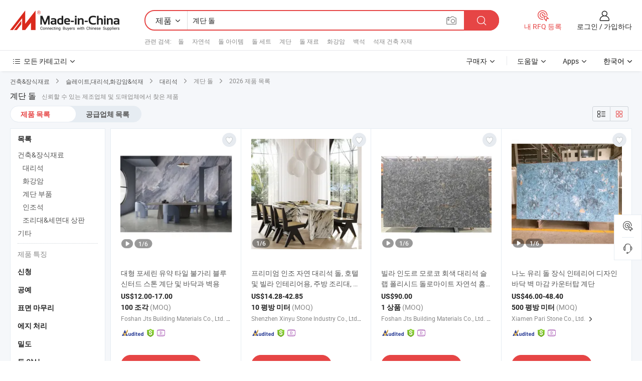

--- FILE ---
content_type: text/html;charset=UTF-8
request_url: https://kr.made-in-china.com/tag_search_product/Stairs-Stone_gsruyrn_1.html
body_size: 55672
content:

<!DOCTYPE html>
<html
                lang="ko" >
<head>
    <meta content="text/html; charset=utf-8" http-equiv="Content-Type" />
            <base href="//kr.made-in-china.com" />
        <title>&#51473;&#44397; &#44228;&#45800; &#46028;, &#51473;&#44397; &#44228;&#45800; &#46028; &#51228;&#54408; &#47785;&#47197; kr.Made-in-China.com</title>
    <meta content="&#44228;&#45800; &#46028;, &#51473;&#44397; &#44228;&#45800; &#46028;, &#44228;&#45800; &#46028; &#51228;&#51312;&#50629;&#52404;, &#44277;&#44553; &#50629;&#52404;, &#46020;&#47588;&#51088;" name="keywords">
        <meta content="&#51473;&#44397; &#44228;&#45800; &#46028;, &#51473;&#44397; &#44228;&#45800; &#46028; &#51228;&#54408;&#44284; &#51473;&#44397; &#44228;&#45800; &#46028; &#50629;&#52404; &#47785;&#47197;&#51012; &#52286;&#44592; kr.Made-in-China.com" name="description">
<link rel="dns-prefetch" href="//www.micstatic.com">
<link rel="preconnect" href="//www.micstatic.com">
<link rel="dns-prefetch" href="//image.made-in-china.com">
<link rel="preconnect" href="//image.made-in-china.com">
<link rel="dns-prefetch" href="//pic.made-in-china.com">
<link rel="preconnect" href="//pic.made-in-china.com">
                    <link rel="preload" as="image" href="https://image.made-in-china.com/391f0j00DWKvMQkFkcqB/-.jpg" >
                <link rel="alternate" hreflang="de" href="https://de.made-in-china.com/tag_search_product/Stairs-Stone_gsruyrn_1.html" />
            <link rel="alternate" hreflang="hi" href="https://hi.made-in-china.com/tag_search_product/Stairs-Stone_gsruyrn_1.html" />
            <link rel="alternate" hreflang="ru" href="https://ru.made-in-china.com/tag_search_product/Stairs-Stone_gsruyrn_1.html" />
            <link rel="alternate" hreflang="pt" href="https://pt.made-in-china.com/tag_search_product/Stairs-Stone_gsruyrn_1.html" />
            <link rel="alternate" hreflang="ko" href="https://kr.made-in-china.com/tag_search_product/Stairs-Stone_gsruyrn_1.html" />
            <link rel="alternate" hreflang="en" href="https://www.made-in-china.com/products-search/hot-china-products/Stairs_Stone.html" />
            <link rel="alternate" hreflang="it" href="https://it.made-in-china.com/tag_search_product/Stairs-Stone_gsruyrn_1.html" />
            <link rel="alternate" hreflang="fr" href="https://fr.made-in-china.com/tag_search_product/Stairs-Stone_gsruyrn_1.html" />
            <link rel="alternate" hreflang="es" href="https://es.made-in-china.com/tag_search_product/Stairs-Stone_gsruyrn_1.html" />
            <link rel="alternate" hreflang="sa" href="https://sa.made-in-china.com/tag_search_product/Stairs-Stone_gsruyrn_1.html" />
            <link rel="alternate" hreflang="x-default" href="https://www.made-in-china.com/products-search/hot-china-products/Stairs_Stone.html" />
            <link rel="alternate" hreflang="vi" href="https://vi.made-in-china.com/tag_search_product/Stairs-Stone_gsruyrn_1.html" />
            <link rel="alternate" hreflang="th" href="https://th.made-in-china.com/tag_search_product/Stairs-Stone_gsruyrn_1.html" />
            <link rel="alternate" hreflang="ja" href="https://jp.made-in-china.com/tag_search_product/Stairs-Stone_gsruyrn_1.html" />
            <link rel="alternate" hreflang="id" href="https://id.made-in-china.com/tag_search_product/Stairs-Stone_gsruyrn_1.html" />
            <link rel="alternate" hreflang="nl" href="https://nl.made-in-china.com/tag_search_product/Stairs-Stone_gsruyrn_1.html" />
            <link rel="alternate" hreflang="tr" href="https://tr.made-in-china.com/tag_search_product/Stairs-Stone_gsruyrn_1.html" />
    <link type="text/css" rel="stylesheet" href="https://www.micstatic.com/landing/www/qp/css/search-list-qp_f88bd609.css" /> <link type="text/css" rel="stylesheet" href="https://www.micstatic.com/landing/www/qp/css/refine-navigation_49434e71.css" /> <link type="text/css" rel="stylesheet" href="https://www.micstatic.com/landing/www/qp/css/qp_mlan_d9434333.css" /> 
    <link type="text/css" rel="stylesheet" href="https://www.micstatic.com/landing/www/qp/css/modules/swiper@7.0.5-bundle.min_f7b0d48b.css" /> <link rel="canonical" href="https://kr.made-in-china.com/tag_search_product/Stairs-Stone_gsruyrn_1.html"/>
	      <link rel="next" href="https://kr.made-in-china.com/tag_search_product/Stairs-Stone_gsruyrn_2.html"/>
                      <link rel="alternate" media="only screen and (max-width:640)" href="https://m.made-in-china.com/hot-china-products/_.html">
    <style>
        body{
            min-width: 1024px;
        }
    </style>
<!-- Polyfill Code Begin --><script chaset="utf-8" type="text/javascript" src="https://www.micstatic.com/polyfill/polyfill-simplify_eb12d58d.js"></script><!-- Polyfill Code End --></head>
<body class="layout-auto gallary " probe-clarity="false" >
<input type="hidden" name="needFetchLanguageByAjax" value="false" class="J-needFetchLanguageByAjax">
    <div id="header" ></div>
<script>
    function headerMlanInit() {
        const funcName = 'headerMlan';
        const app = new window[funcName]({target: document.getElementById('header'), props: {props: {"pageType":2,"logoTitle":"제조업체 및 공급업체","logoUrl":null,"base":{"buyerInfo":{"service":"서비스","newUserGuide":"신규 사용자 가이드","auditReport":"Audited Suppliers' Reports","meetSuppliers":"Meet Suppliers","onlineTrading":"Secured Trading Service","buyerCenter":"바이어 센터","contactUs":"우리와 연락 하세요","search":"검색","prodDirectory":"제품 목록","supplierDiscover":"Supplier Discover","sourcingRequest":"포스트 소싱 요청","quickLinks":"Quick Links","myFavorites":"내 즐겨찾기","visitHistory":"검색 기록","buyer":"구매자","blog":"비즈니스 통찰력"},"supplierInfo":{"supplier":"공급업체","joinAdvance":"加入高级会员","tradeServerMarket":"外贸服务市场","memberHome":"外贸e家","cloudExpo":"Smart Expo云展会","onlineTrade":"交易服务","internationalLogis":"国际物流","northAmericaBrandSailing":"北美全渠道出海","micDomesticTradeStation":"中国制造网内贸站"},"helpInfo":{"whyMic":"Why Made-in-China.com","auditSupplierWay":"공급업체 감사는 어떻게 하나요","securePaymentWay":"결제는 어떻게 보호합니까","submitComplaint":"불만사항 제출","contactUs":"우리와 연락 하세요","faq":"FAQ","help":"도움말"},"appsInfo":{"downloadApp":"앱 다운로드!","forBuyer":"구매자를 위해","forSupplier":"공급자를 위해","exploreApp":"앱 독점 할인 살펴보기","apps":"Apps"},"languages":[{"lanCode":0,"simpleName":"en","name":"English","value":"//www.made-in-china.com/products-search/hot-china-products/Stairs_Stone.html","htmlLang":"en"},{"lanCode":5,"simpleName":"es","name":"Español","value":"//es.made-in-china.com/tag_search_product/Stairs-Stone_gsruyrn_1.html","htmlLang":"es"},{"lanCode":4,"simpleName":"pt","name":"Português","value":"//pt.made-in-china.com/tag_search_product/Stairs-Stone_gsruyrn_1.html","htmlLang":"pt"},{"lanCode":2,"simpleName":"fr","name":"Français","value":"//fr.made-in-china.com/tag_search_product/Stairs-Stone_gsruyrn_1.html","htmlLang":"fr"},{"lanCode":3,"simpleName":"ru","name":"Русский язык","value":"//ru.made-in-china.com/tag_search_product/Stairs-Stone_gsruyrn_1.html","htmlLang":"ru"},{"lanCode":8,"simpleName":"it","name":"Italiano","value":"//it.made-in-china.com/tag_search_product/Stairs-Stone_gsruyrn_1.html","htmlLang":"it"},{"lanCode":6,"simpleName":"de","name":"Deutsch","value":"//de.made-in-china.com/tag_search_product/Stairs-Stone_gsruyrn_1.html","htmlLang":"de"},{"lanCode":7,"simpleName":"nl","name":"Nederlands","value":"//nl.made-in-china.com/tag_search_product/Stairs-Stone_gsruyrn_1.html","htmlLang":"nl"},{"lanCode":9,"simpleName":"sa","name":"العربية","value":"//sa.made-in-china.com/tag_search_product/Stairs-Stone_gsruyrn_1.html","htmlLang":"ar"},{"lanCode":11,"simpleName":"kr","name":"한국어","value":"//kr.made-in-china.com/","htmlLang":"ko"},{"lanCode":10,"simpleName":"jp","name":"日本語","value":"//jp.made-in-china.com/tag_search_product/Stairs-Stone_gsruyrn_1.html","htmlLang":"ja"},{"lanCode":12,"simpleName":"hi","name":"हिन्दी","value":"//hi.made-in-china.com/tag_search_product/Stairs-Stone_gsruyrn_1.html","htmlLang":"hi"},{"lanCode":13,"simpleName":"th","name":"ภาษาไทย","value":"//th.made-in-china.com/tag_search_product/Stairs-Stone_gsruyrn_1.html","htmlLang":"th"},{"lanCode":14,"simpleName":"tr","name":"Türkçe","value":"//tr.made-in-china.com/tag_search_product/Stairs-Stone_gsruyrn_1.html","htmlLang":"tr"},{"lanCode":15,"simpleName":"vi","name":"Tiếng Việt","value":"//vi.made-in-china.com/tag_search_product/Stairs-Stone_gsruyrn_1.html","htmlLang":"vi"},{"lanCode":16,"simpleName":"id","name":"Bahasa Indonesia","value":"//id.made-in-china.com/tag_search_product/Stairs-Stone_gsruyrn_1.html","htmlLang":"id"}],"showMlan":true,"showRules":false,"rules":"Rules","language":"kr","menu":"메뉴","subTitle":null,"subTitleLink":null,"stickyInfo":null},"categoryRegion":{"categories":"모든 카테고리","categoryList":[{"name":"농업 식품","value":"https://kr.made-in-china.com/category1_Agriculture-Food/Agriculture-Food_usssssssss.html","catCode":"1000000000"},{"name":"의류&악세서리","value":"https://kr.made-in-china.com/category1_Apparel-Accessories/Apparel-Accessories_uussssssss.html","catCode":"1100000000"},{"name":"아트&공예","value":"https://kr.made-in-china.com/category1_Arts-Crafts/Arts-Crafts_uyssssssss.html","catCode":"1200000000"},{"name":"자동차·오토바이 부품 & 액세서리","value":"https://kr.made-in-china.com/category1_Auto-Motorcycle-Parts-Accessories/Auto-Motorcycle-Parts-Accessories_yossssssss.html","catCode":"2900000000"},{"name":"가방·케이스 & 박스","value":"https://kr.made-in-china.com/category1_Bags-Cases-Boxes/Bags-Cases-Boxes_yhssssssss.html","catCode":"2600000000"},{"name":"화학제품","value":"https://kr.made-in-china.com/category1_Chemicals/Chemicals_uissssssss.html","catCode":"1300000000"},{"name":"컴퓨터 제품","value":"https://kr.made-in-china.com/category1_Computer-Products/Computer-Products_iissssssss.html","catCode":"3300000000"},{"name":"건축&장식재료","value":"https://kr.made-in-china.com/category1_Construction-Decoration/Construction-Decoration_ugssssssss.html","catCode":"1500000000"},{"name":"가전제품","value":"https://kr.made-in-china.com/category1_Consumer-Electronics/Consumer-Electronics_unssssssss.html","catCode":"1400000000"},{"name":"전기&전자","value":"https://kr.made-in-china.com/category1_Electrical-Electronics/Electrical-Electronics_uhssssssss.html","catCode":"1600000000"},{"name":"가구","value":"https://kr.made-in-china.com/category1_Furniture/Furniture_yessssssss.html","catCode":"2700000000"},{"name":"건강&의료","value":"https://kr.made-in-china.com/category1_Health-Medicine/Health-Medicine_uessssssss.html","catCode":"1700000000"},{"name":"공업 설비 & 부품","value":"https://kr.made-in-china.com/category1_Industrial-Equipment-Components/Industrial-Equipment-Components_inssssssss.html","catCode":"3400000000"},{"name":"계측기 & 측정기","value":"https://kr.made-in-china.com/category1_Instruments-Meters/Instruments-Meters_igssssssss.html","catCode":"3500000000"},{"name":"경공업 & 일상용품","value":"https://kr.made-in-china.com/category1_Light-Industry-Daily-Use/Light-Industry-Daily-Use_urssssssss.html","catCode":"1800000000"},{"name":"조명 & 조명 기기","value":"https://kr.made-in-china.com/category1_Lights-Lighting/Lights-Lighting_isssssssss.html","catCode":"3000000000"},{"name":"제조&가공 기계","value":"https://kr.made-in-china.com/category1_Manufacturing-Processing-Machinery/Manufacturing-Processing-Machinery_uossssssss.html","catCode":"1900000000"},{"name":"야금·광물 & 에너지","value":"https://kr.made-in-china.com/category1_Metallurgy-Mineral-Energy/Metallurgy-Mineral-Energy_ysssssssss.html","catCode":"2000000000"},{"name":"사무용품","value":"https://kr.made-in-china.com/category1_Office-Supplies/Office-Supplies_yrssssssss.html","catCode":"2800000000"},{"name":"포장 & 인쇄","value":"https://kr.made-in-china.com/category1_Packaging-Printing/Packaging-Printing_ihssssssss.html","catCode":"3600000000"},{"name":"보안 & 보호","value":"https://kr.made-in-china.com/category1_Security-Protection/Security-Protection_ygssssssss.html","catCode":"2500000000"},{"name":"서비스","value":"https://kr.made-in-china.com/category1_Service/Service_ynssssssss.html","catCode":"2400000000"},{"name":"스포츠용품 & 레저","value":"https://kr.made-in-china.com/category1_Sporting-Goods-Recreation/Sporting-Goods-Recreation_iussssssss.html","catCode":"3100000000"},{"name":"섬유","value":"https://kr.made-in-china.com/category1_Textile/Textile_yussssssss.html","catCode":"2100000000"},{"name":"공구 & 하드웨어","value":"https://kr.made-in-china.com/category1_Tools-Hardware/Tools-Hardware_iyssssssss.html","catCode":"3200000000"},{"name":"장난감","value":"https://kr.made-in-china.com/category1_Toys/Toys_yyssssssss.html","catCode":"2200000000"},{"name":"교통 운송","value":"https://kr.made-in-china.com/category1_Transportation/Transportation_yissssssss.html","catCode":"2300000000"}],"more":"더 보기"},"searchRegion":{"show":true,"lookingFor":"당신이 찾고있는 것을 알려주십시오 ...","homeUrl":"//kr.made-in-china.com","products":"제품","suppliers":"공급업체","auditedFactory":null,"uploadImage":"이미지 업로드","max20MbPerImage":"이미지당 최대 20MB","yourRecentKeywords":"최근 키워드","clearHistory":"기록 지우기","popularSearches":"관련 검색","relatedSearches":"더 보기","more":null,"maxSizeErrorMsg":"업로드에 실패했습니다. 최대 이미지 크기는 20MB입니다.","noNetworkErrorMsg":"네트워크 연결이 안됩니다. 네트워크 설정을 확인하고 다시 시도하세요.","uploadFailedErrorMsg":"업로드에 실패했습니다. 이미지 형식이 잘못되었습니다. 지원되는 형식: JPG,PNG,BMP.","relatedList":[{"word":"돌","adsData":"돌","link":"https://kr.made-in-china.com/tag_search_product/Stone_ugyhn_1.html","title":"Stone"},{"word":"자연석","adsData":"자연석","link":"https://kr.made-in-china.com/tag_search_product/Natural-Stone_iyhon_1.html","title":"Natural Stone"},{"word":"돌 아이템","adsData":"돌 아이템","link":"https://kr.made-in-china.com/tag_search_product/Stone-Item_ooigin_1.html","title":"Stone Item"},{"word":"돌 세트","adsData":"돌 세트","link":"https://kr.made-in-china.com/tag_search_product/Stone-Set_usiiein_1.html","title":"Stone Set"},{"word":"계단","adsData":"계단","link":"https://kr.made-in-china.com/tag_search_product/Stairs_ieishn_1.html","title":"Stairs"},{"word":"돌 재료","adsData":"돌 재료","link":"https://kr.made-in-china.com/tag_search_product/Stone-Material_eirssn_1.html","title":"Stone Material"},{"word":"화강암","adsData":"화강암","link":"https://kr.made-in-china.com/tag_search_product/Granite-Stone_giyonn_1.html","title":"Granite Stone"},{"word":"백석","adsData":"백석","link":"https://kr.made-in-china.com/tag_search_product/White-Stone_ugsogyn_1.html","title":"White Stone"},{"word":"석재 건축 자재","adsData":"석재 건축 자재","link":"https://kr.made-in-china.com/tag_search_product/Stone-Building-Material_unnyhun_1.html","title":"Stone Building Material"}],"relatedTitle":null,"relatedTitleLink":null,"formParams":null,"mlanFormParams":{"keyword":"계단 돌","inputkeyword":"계단 돌","type":null,"currentTab":null,"currentPage":null,"currentCat":null,"currentRegion":null,"currentProp":null,"submitPageUrl":null,"parentCat":null,"otherSearch":null,"currentAllCatalogCodes":null,"sgsMembership":null,"memberLevel":null,"topOrder":null,"size":null,"more":"더","less":"less","staticUrl50":null,"staticUrl10":null,"staticUrl30":null,"condition":"0","conditionParamsList":[{"condition":"0","conditionName":null,"action":"/productSearch?keyword=#word#","searchUrl":null,"inputPlaceholder":null},{"condition":"1","conditionName":null,"action":"/companySearch?keyword=#word#","searchUrl":null,"inputPlaceholder":null}]},"enterKeywordTips":"검색을 위해 최소한 키워드를 입력하십시오.","openMultiSearch":false},"frequentRegion":{"rfq":{"rfq":"내 RFQ 등록","searchRfq":"Search RFQs","acquireRfqHover":"필요한 사항을 알려주시고 견적을 받는 쉬운 방법을 시도해 보십시오!","searchRfqHover":"Discover quality RFQs and connect with big-budget buyers"},"account":{"account":"계정","signIn":"로그인","join":"가입하다","newUser":"새로운 사용자","joinFree":"무료 가입","or":"또는","socialLogin":"로그인, 무료 가입 또는 Facebook, Linkedin, Twitter, Google, %s로 계속하기를 클릭하여 %sUser Agreement%s 및 %sPrivacy Policy%s에 동의합니다.","message":"메시지","quotes":"인용 부호","orders":"명령","favorites":"즐겨 찾기","visitHistory":"검색 기록","postSourcingRequest":"포스트 소싱 요청","hi":"안녕","signOut":"로그 아웃","manageProduct":"제품 관리","editShowroom":"쇼룸 편집","username":"","userType":null,"foreignIP":true,"currentYear":2026,"userAgreement":"사용자 약관","privacyPolicy":"개인정보 보호정책"},"message":{"message":"메시지","signIn":"로그인","join":"가입하다","newUser":"새로운 사용자","joinFree":"무료 가입","viewNewMsg":"Sign in to view the new messages","inquiry":"문의","rfq":"RFQs","awaitingPayment":"Awaiting payments","chat":"채팅","awaitingQuotation":"견적 대기 중"},"cart":{"cart":"문의바구니"}},"busiRegion":null,"previewRegion":null}}});
		const hoc=o=>(o.__proto__.$get=function(o){return this.$$.ctx[this.$$.props[o]]},o.__proto__.$getKeys=function(){return Object.keys(this.$$.props)},o.__proto__.$getProps=function(){return this.$get("props")},o.__proto__.$setProps=function(o){var t=this.$getKeys(),s={},p=this;t.forEach(function(o){s[o]=p.$get(o)}),s.props=Object.assign({},s.props,o),this.$set(s)},o.__proto__.$help=function(){console.log("\n            $set(props): void             | 设置props的值\n            $get(key: string): any        | 获取props指定key的值\n            $getKeys(): string[]          | 获取props所有key\n            $getProps(): any              | 获取props里key为props的值（适用nail）\n            $setProps(params: any): void  | 设置props里key为props的值（适用nail）\n            $on(ev, callback): func       | 添加事件监听，返回移除事件监听的函数\n            $destroy(): void              | 销毁组件并触发onDestroy事件\n        ")},o);
        window[`${funcName}Api`] = hoc(app);
    };
</script><script type="text/javascript" crossorigin="anonymous" onload="headerMlanInit()" src="https://www.micstatic.com/nail/pc/header-mlan_6f301846.js"></script><div class="auto-size J-auto-size">
    <input type="hidden" id="sensor_pg_v" value="st:qp,m:&#44228;&#45800; &#46028;,p:1,tp:103,stp:10301,plate:show_wd,tp:103,stp:10301,abt:null,abp:a"/>
        <input type="hidden" id="appendQueryParam" value=""/>
    <input type="hidden" id="completeProdParam" value="[&quot;XGyRoEcDZukC&quot;,&quot;gUxrKIjGJbkR&quot;,&quot;LrwpngldbAVs&quot;,&quot;VtqRnrPMsCWE&quot;,&quot;hnCRvygOABYQ&quot;,&quot;XCSmHkzhAuWD&quot;,&quot;lnEUwGfCuaRk&quot;,&quot;fsimNHSKljWD&quot;,&quot;sFlaPgRxJCtT&quot;,&quot;JZEGcgCoCNAB&quot;,&quot;tmkRJVWvvKhE&quot;,&quot;OFCxSJBXrrWm&quot;,&quot;vCkEPKSGnlcz&quot;,&quot;jszJHnqrCBhW&quot;,&quot;xqsnRAYjZNhd&quot;,&quot;DjGmFuhVkCWO&quot;,&quot;wTeUjisdntpJ&quot;,&quot;ZywJBQVCMkWY&quot;,&quot;OSQxJqbdAKWY&quot;,&quot;ZfErcNGdCIhi&quot;,&quot;SvlJxqobXNrA&quot;,&quot;unFYwmEcCsWv&quot;,&quot;MrpUAEqBOoVY&quot;,&quot;vmNRlsHrnzcK&quot;,&quot;LdNGXtWUHqfT&quot;,&quot;YxWpJgbomuRa&quot;,&quot;JxrRKkhPIyYn&quot;,&quot;CGnYpeMygrWz&quot;,&quot;njcEImBOYikx&quot;,&quot;bJFrXicxZNWL&quot;]"/>
    <input type="hidden" id="prodKeyword" value="Stairs_Stone"/>
    <input type="hidden" name="user_behavior_trace_id" id="user_behavior_trace_id" value="1jfgr5jka667l"/>
        <div class="page cf">
                <div itemscope itemtype="https://schema.org/BreadcrumbList" class="crumb grid">
                                                <span itemprop="itemListElement" itemscope itemtype="https://schema.org/ListItem">
                        <a itemprop="item" href="https://kr.made-in-china.com/category1_Construction-Decoration/Construction-Decoration_ugssssssss.html">
                            <span itemprop="name">건축&장식재료</span>
                        </a>
                        <meta itemprop="position" content="1"/>
                    </span>
                    <i class="ob-icon icon-right"></i>
                                                                                                <span itemprop="itemListElement" itemscope itemtype="https://schema.org/ListItem">
                        <a itemprop="item" href="https://kr.made-in-china.com/category23_Construction-Decoration/Slate-Marble-Granite-Stone_ugiussssss_1.html">
                            <span itemprop="name">슬레이트,대리석,화강암&석재</span>
                        </a>
                        <meta itemprop="position" content="2"/>
                    </span>
                    <i class="ob-icon icon-right"></i>
                                                                                                <span itemprop="itemListElement" itemscope itemtype="https://schema.org/ListItem">
                        <a itemprop="item" href="https://kr.made-in-china.com/category23_Construction-Decoration/Marble_ugiusgssss_1.html">
                            <span itemprop="name">대리석</span>
                        </a>
                        <meta itemprop="position" content="3"/>
                    </span>
                    <i class="ob-icon icon-right"></i>
                                    <span>계단 돌</span>
                                        <i class="ob-icon icon-right"></i>
            <span>
                                     2026 제품 목록
                            </span>
        </div>
        <input id="J-strong-words" name="strong-words" type="hidden" value="{&quot;strongWordList&quot;:[&quot;Stairs Stone&quot;]}" />
        <input id="ads_word" name="ads_word" type="hidden" value="&#44228;&#45800; &#46028;" />
        <input type="hidden" id="qaSource" value="1">
        <input type="hidden" name="iqa-portrait" id="iqa-portrait" value="" />
        <input id="compareFromPage" name="compareFromPage" type="hidden" value="3" />
        <input id="contactUrlParam" type="hidden" value="${contactUrlParam}" />
        <input id="J-isLanding" type="hidden" value="true" />
        <div class="page-wrap search-list new-search-list cf">
                                                <div class="search-list-container main-wrap">
                <div class="main">
                    <div class="num-found">
    <h1 class="product_word">&#44228;&#45800; &#46028;</h1>
                    신뢰할 수 있는 제조업체 및 도매업체에서 찾은 제품
        </div>
                    <div class="search-filter-bar">
                        <div class="list-tab">
                            <ul class="tab">
                                <li class="selected"><a>
                                                                            제품 목록
                                                                    </a></li>
                                <li>
                                                                            <a href="https://kr.made-in-china.com/manufacturers/stairs-stone.html">
                                            공급업체 목록
                                        </a>
                                                                    </li>
                                                                                            </ul>
                        </div>
                        <div class="view-type cf">
<input type="hidden" value="https://kr.made-in-china.com/tag_search_product/Stairs-Stone_gsruyrn_1.html" id="firstPageUrl">
<div class="refine-sort">
    <div class="list-switch">
        <span class="text"> 보기: </span>
        <span class="list-switch-types">
                <a href="javascript:;"ads-data="t:90,md:1,c:2" onclick="if(saveViewTypeCookie){saveViewTypeCookie(1)}" ontouchstart="if(saveViewTypeCookie){saveViewTypeCookie(1)}" rel="nofollow"
                   class="list-switch-btn list-switch-btn-left unselect ">
					<i class="ob-icon icon-list"></i>
					<div class="tip arrow-bottom tip-switch-list">
                         <div class="tip-con">
                             <p class="tip-para">목록보기</p>
                         </div>
                             <span class="arrow arrow-out">
                                 <span class="arrow arrow-in"></span>
                             </span>
                     </div>
                </a>
                <a href="javascript:;" onclick="" ontouchstart="" rel="nofollow"
                   class="list-switch-btn list-switch-btn-right selected ">
					<i class="ob-icon icon-gallery"></i>
					<div class="tip arrow-bottom tip-switch-gallery">
                         <div class="tip-con">
                             <p class="tip-para">갤러리 보기</p>
                         </div>
                             <span class="arrow arrow-out">
                                 <span class="arrow arrow-in"></span>
                             </span>
                     </div>
                </a>
				</span>
    </div>
</div> </div>
                    </div>
                                                            <div class="search-list">
                        <div class="prod-list J-prod-list gallary ">
 <!-- topRank -->
<!-- product -->
<div class="list-img" id="product-div1" data-show-type="interstAd" faw-module="Search_prod_list" cz-id="XGyRoEcDZukC">
     <div class="list-img-wrap">
         <div class="products-item">
             <!-- 图片 -->
			               <div class="prod-img prod-img-space img-total slide-prod J-slider-prod">
                 <div class="img-box swiper-container J-slider-prod-box">
					<div class="img-list swiper-wrapper prod-banner-list" ads-data="t:6,aid:ExRJiPLkDncp,flx_deliv_tp:ads,ads_tp:ppc,abt:,abp:a,srv_id:,si:1,md:3,pdid:XGyRoEcDZukC,ps:,a:1,mds:30,c:2,is_trade:1,is_sample:1,is_rushorder:0,pcid:uFwGyUlHnpIi,pa:,is_3d_prod:0" faw-exposure id="banner-slider">
																													 																																			<a rel="nofollow" class="img-wrap swiper-slide img-thumb-auto J-lazyimgs" referrerpolicy="unsafe-url" href="https://kr.made-in-china.com/co_jts-ceramics/product_Large-Format-Porcelain-Glazed-Tiles-Bulgari-Blue-Sintered-Stone-for-Stairs-and-Floor-and-Wall_yuirghresg.html" target="_blank" ads-data="t:6,aid:ExRJiPLkDncp,flx_deliv_tp:ads,ads_tp:ppc,abt:,abp:a,srv_id:,ads_srv_tp:,isrec:,recu:,recv:,si:1,md:3,pdid:XGyRoEcDZukC,ps:,a:1,mds:30,c:2,pcid:uFwGyUlHnpIi,st:8,is_trade:1,is_sample:1,is_rushorder:0,pa:8,is_3d_prod:0">
										<div class="img-thumb-inner">
												<img class="J-firstLazyload" src="https://www.micstatic.com/common/img/space.png?_v=1768815463002" data-original="https://image.made-in-china.com/391f0j00DWKvMQkFkcqB/-.webp" alt="&#45824;&#54805; &#54252;&#49464;&#47536; &#50976;&#50557; &#53440;&#51068; &#48520;&#44032;&#47532; &#48660;&#47336; &#49888;&#53552;&#46300; &#49828;&#53668; &#44228;&#45800; &#48143; &#48148;&#45797;&#44284; &#48317;&#50857;">
										</div>
						 			</a>
																																												<a rel="nofollow" class="img-wrap swiper-slide img-thumb-auto J-lazyimgs" referrerpolicy="unsafe-url" href="https://kr.made-in-china.com/co_jts-ceramics/product_Large-Format-Porcelain-Glazed-Tiles-Bulgari-Blue-Sintered-Stone-for-Stairs-and-Floor-and-Wall_yuirghresg.html" target="_blank" ads-data="t:6,aid:ExRJiPLkDncp,flx_deliv_tp:ads,ads_tp:ppc,abt:,abp:a,srv_id:,ads_srv_tp:,isrec:,recu:,recv:,si:1,md:3,pdid:XGyRoEcDZukC,ps:,a:1,mds:30,c:2,pcid:uFwGyUlHnpIi,st:8,is_trade:1,is_sample:1,is_rushorder:0,pa:8,is_3d_prod:0">
										<div class="img-thumb-inner">
												<img src="https://www.micstatic.com/common/img/space.png?_v=1768815463002" data-original="https://image.made-in-china.com/391f0j00jdJcYEKLwkqn/-.webp" alt="&#45824;&#54805; &#54252;&#49464;&#47536; &#50976;&#50557; &#53440;&#51068; &#48520;&#44032;&#47532; &#48660;&#47336; &#49888;&#53552;&#46300; &#49828;&#53668; &#44228;&#45800; &#48143; &#48148;&#45797;&#44284; &#48317;&#50857;">
										</div>
						 			</a>
																																												<a rel="nofollow" class="img-wrap swiper-slide img-thumb-auto J-lazyimgs" referrerpolicy="unsafe-url" href="https://kr.made-in-china.com/co_jts-ceramics/product_Large-Format-Porcelain-Glazed-Tiles-Bulgari-Blue-Sintered-Stone-for-Stairs-and-Floor-and-Wall_yuirghresg.html" target="_blank" ads-data="t:6,aid:ExRJiPLkDncp,flx_deliv_tp:ads,ads_tp:ppc,abt:,abp:a,srv_id:,ads_srv_tp:,isrec:,recu:,recv:,si:1,md:3,pdid:XGyRoEcDZukC,ps:,a:1,mds:30,c:2,pcid:uFwGyUlHnpIi,st:8,is_trade:1,is_sample:1,is_rushorder:0,pa:8,is_3d_prod:0">
										<div class="img-thumb-inner">
												<img src="https://www.micstatic.com/common/img/space.png?_v=1768815463002" data-original="https://image.made-in-china.com/391f0j00swdkfuZtyboy/-.webp" alt="&#45824;&#54805; &#54252;&#49464;&#47536; &#50976;&#50557; &#53440;&#51068; &#48520;&#44032;&#47532; &#48660;&#47336; &#49888;&#53552;&#46300; &#49828;&#53668; &#44228;&#45800; &#48143; &#48148;&#45797;&#44284; &#48317;&#50857;">
										</div>
						 			</a>
																																												<a rel="nofollow" class="img-wrap swiper-slide img-thumb-auto J-lazyimgs" referrerpolicy="unsafe-url" href="https://kr.made-in-china.com/co_jts-ceramics/product_Large-Format-Porcelain-Glazed-Tiles-Bulgari-Blue-Sintered-Stone-for-Stairs-and-Floor-and-Wall_yuirghresg.html" target="_blank" ads-data="t:6,aid:ExRJiPLkDncp,flx_deliv_tp:ads,ads_tp:ppc,abt:,abp:a,srv_id:,ads_srv_tp:,isrec:,recu:,recv:,si:1,md:3,pdid:XGyRoEcDZukC,ps:,a:1,mds:30,c:2,pcid:uFwGyUlHnpIi,st:8,is_trade:1,is_sample:1,is_rushorder:0,pa:8,is_3d_prod:0">
										<div class="img-thumb-inner">
												<img src="https://www.micstatic.com/common/img/space.png?_v=1768815463002" data-original="https://image.made-in-china.com/391f0j00ZAdkfljKKqoO/-.webp" alt="&#45824;&#54805; &#54252;&#49464;&#47536; &#50976;&#50557; &#53440;&#51068; &#48520;&#44032;&#47532; &#48660;&#47336; &#49888;&#53552;&#46300; &#49828;&#53668; &#44228;&#45800; &#48143; &#48148;&#45797;&#44284; &#48317;&#50857;">
										</div>
						 			</a>
																																												<a rel="nofollow" class="img-wrap swiper-slide img-thumb-auto J-lazyimgs" referrerpolicy="unsafe-url" href="https://kr.made-in-china.com/co_jts-ceramics/product_Large-Format-Porcelain-Glazed-Tiles-Bulgari-Blue-Sintered-Stone-for-Stairs-and-Floor-and-Wall_yuirghresg.html" target="_blank" ads-data="t:6,aid:ExRJiPLkDncp,flx_deliv_tp:ads,ads_tp:ppc,abt:,abp:a,srv_id:,ads_srv_tp:,isrec:,recu:,recv:,si:1,md:3,pdid:XGyRoEcDZukC,ps:,a:1,mds:30,c:2,pcid:uFwGyUlHnpIi,st:8,is_trade:1,is_sample:1,is_rushorder:0,pa:8,is_3d_prod:0">
										<div class="img-thumb-inner">
												<img src="https://www.micstatic.com/common/img/space.png?_v=1768815463002" data-original="https://image.made-in-china.com/391f0j00ZAmkRMShebcF/-.webp" alt="&#45824;&#54805; &#54252;&#49464;&#47536; &#50976;&#50557; &#53440;&#51068; &#48520;&#44032;&#47532; &#48660;&#47336; &#49888;&#53552;&#46300; &#49828;&#53668; &#44228;&#45800; &#48143; &#48148;&#45797;&#44284; &#48317;&#50857;">
										</div>
						 			</a>
																																												<a rel="nofollow" class="img-wrap swiper-slide img-thumb-auto J-lazyimgs" referrerpolicy="unsafe-url" href="https://kr.made-in-china.com/co_jts-ceramics/product_Large-Format-Porcelain-Glazed-Tiles-Bulgari-Blue-Sintered-Stone-for-Stairs-and-Floor-and-Wall_yuirghresg.html" target="_blank" ads-data="t:6,aid:ExRJiPLkDncp,flx_deliv_tp:ads,ads_tp:ppc,abt:,abp:a,srv_id:,ads_srv_tp:,isrec:,recu:,recv:,si:1,md:3,pdid:XGyRoEcDZukC,ps:,a:1,mds:30,c:2,pcid:uFwGyUlHnpIi,st:8,is_trade:1,is_sample:1,is_rushorder:0,pa:8,is_3d_prod:0">
										<div class="img-thumb-inner">
												<img src="https://www.micstatic.com/common/img/space.png?_v=1768815463002" data-original="https://image.made-in-china.com/391f0j00smdkYnZqdcoy/-.webp" alt="&#45824;&#54805; &#54252;&#49464;&#47536; &#50976;&#50557; &#53440;&#51068; &#48520;&#44032;&#47532; &#48660;&#47336; &#49888;&#53552;&#46300; &#49828;&#53668; &#44228;&#45800; &#48143; &#48148;&#45797;&#44284; &#48317;&#50857;">
										</div>
						 			</a>
																																													</div>
					 					 						 <a referrerpolicy="unsafe-url" href="https://kr.made-in-china.com/co_jts-ceramics/product_Large-Format-Porcelain-Glazed-Tiles-Bulgari-Blue-Sintered-Stone-for-Stairs-and-Floor-and-Wall_yuirghresg.html#slideVideo" target="_blank" rel="nofollow"
							class="has-icon has-video-icon"><img src="https://www.micstatic.com/landing/www/qp/img/video_456aa956.svg" alt="동영상"/></a>
					 					 					 						 <a referrerpolicy="unsafe-url" href="https://kr.made-in-china.com/co_jts-ceramics/product_Large-Format-Porcelain-Glazed-Tiles-Bulgari-Blue-Sintered-Stone-for-Stairs-and-Floor-and-Wall_yuirghresg.html" target="_blank" rel="nofollow" class="has-page swiper-page-wrap">
							 <span class="page-current">1</span>/
							 <span class="page-total">6</span>
						 </a>
					 					 					 						 <a class="img-left J-slide-left" href="javascript:;"><i class="ob-icon icon-left"></i></a>
						 <a class="img-right J-slide-right" href="javascript:;"><i class="ob-icon icon-right"></i></a>
					 				 </div>
				 					 <div class="pagination J-pagination">
						 <span class="swiper-pagination-switch swiper-visible-switch swiper-active-switch"></span>
						 <span class="swiper-pagination-switch"></span>
						 <span class="swiper-pagination-switch"></span>
					 </div>
				 			 </div>
			 			 				 <a href="javascript:void(0);"
					class="prod-favorite-icon J-add2Fav" cz-type="prod"
					cz-id="XGyRoEcDZukC" ads-data="st:17,pdid:XGyRoEcDZukC,pcid:uFwGyUlHnpIi,is_trade:1,is_sample:1,is_rushorder:0,a:1">
					 <i class="ob-icon icon-heart-f"></i>
					 <i class="ob-icon icon-heart"></i>
					 <div class="tip arrow-top tip-faverite">
						 <div class="tip-con"><p class="tip-para">즐겨 찾기</p></div>
						 <span class="arrow arrow-out"><span class="arrow arrow-in"></span></span>
					 </div>
				 </a>
			                 <!-- 内容 -->
			 <div id="onlineTradeAble3" style="display:none;">true 1</div>
             <div class="detail">
				 				 <input type="hidden" name="mainProdValue" value="0"/>
				 				 <div class="icon-list certified-logo">
				 					 </div>
				 				 <div class="product-name-wrap
 									">
					 <h2 class="product-name" data-prod-tag="">
						 <a title="대형 포세린 유약 타일 불가리 블루 신터드 스톤 계단 및 바닥과 벽용" referrerpolicy="unsafe-url" href="https://kr.made-in-china.com/co_jts-ceramics/product_Large-Format-Porcelain-Glazed-Tiles-Bulgari-Blue-Sintered-Stone-for-Stairs-and-Floor-and-Wall_yuirghresg.html" target="_blank" ads-data="t:6,aid:ExRJiPLkDncp,flx_deliv_tp:ads,ads_tp:ppc,abt:,abp:a,srv_id:,ads_srv_tp:,isrec:,recu:,recv:,si:1,md:3,pdid:XGyRoEcDZukC,ps:,a:1,mds:30,c:2,pcid:uFwGyUlHnpIi,st:2,is_trade:1,is_sample:1,is_rushorder:0,pa:2">
							 대형 포세린 유약 타일 불가리 블루 신터드 스톤 계단 및 바닥과 벽용
						 </a>
					 </h2>
					 					 					 				 </div>
				 <div class="product-property">
					 						 <div class="ellipsis attr-item J-faketitle"><span
								 class="attribute"><strong class="price">US$<span>12.00</span>-<span>17.00</span></strong></span></div>
					 					 						 <div class="ellipsis attr-item J-faketitle"><span
								 class="attribute"><strong> 100 &#51312;&#44033;</strong> </span> <span class="moq-text">(MOQ)</span>
						 </div>
					 				 </div>
				 				 <div class="company-info">
					 <div class="company-name ellipsis">
						 <a referrerpolicy="unsafe-url" href="https://kr.made-in-china.com/co_jts-ceramics/"
							 							 												   class="compnay-name" target="_blank" ads-data="t:6,aid:ExRJiPLkDncp,flx_deliv_tp:ads,ads_tp:ppc,abt:,abp:a,srv_id:,ads_srv_tp:,isrec:,recu:,recv:,si:1,md:3,pdid:XGyRoEcDZukC,ps:,a:1,mds:30,c:2,pcid:uFwGyUlHnpIi,st:3,is_trade:1,is_sample:1,is_rushorder:0,pa:3"
						 >
							 <span title="Foshan Jts Building Materials Co., Ltd.">Foshan Jts Building Materials Co., Ltd.</span>
						 </a>
						 <i class="ob-icon icon-right"></i>
						 <div class="company-name-popup">
							 <div class="name-block">
								 									 <a referrerpolicy="unsafe-url" href="https://kr.made-in-china.com/co_jts-ceramics/"
									 										 															   target="_blank" class="compnay-name J-compnay-name" ads-data="t:6,aid:ExRJiPLkDncp,flx_deliv_tp:ads,ads_tp:ppc,abt:,abp:a,srv_id:,ads_srv_tp:,isrec:,recu:,recv:,si:1,md:3,pdid:XGyRoEcDZukC,ps:,a:1,mds:30,c:2,pcid:uFwGyUlHnpIi,st:3,is_trade:1,is_sample:1,is_rushorder:0,pa:3,is_3d_prod:0">
										 <span title="Foshan Jts Building Materials Co., Ltd.">Foshan Jts Building Materials Co., Ltd.</span>
									 </a>
								 							 </div>
							 <div class="auth-block">
								 <ul class="auth-block-list">
									 										 <li class="cs-level-info">
											 											 												 <img class="auth-icon" src='https://www.micstatic.com/common/img/icon/diamond_member_16.png?_v=1768815463002' srcset='https://www.micstatic.com/common/img/icon/diamond_member_32.png?_v=1768815463002 2x, https://www.micstatic.com/common/img/icon/diamond_member_16.png?_v=1768815463002 1x' alt="China Supplier - Diamond Member"> 다이아몬드 회원
											 										 </li>
										 											 <li class="as-info">
												 <img class="auth-icon ico-audited" data-title="독립적인 제3자 검사 기관의 감사를 받음" src="https://www.micstatic.com/common/img/icon-new/as-short.png?_v=1768815463002" alt="감사를 받은 공급업체" />감사를 받은 공급업체
											 </li>
										 											 <li class="as-info">
												 <img class="auth-icon"
													  src='https://www.micstatic.com/common/img/logo/icon_deal_16.png?_v=1768815463002'
													  srcset='https://www.micstatic.com/common/img/logo/icon_deal_32.png?_v=1768815463002 2x, https://www.micstatic.com/common/img/logo/icon_deal_16.png?_v=1768815463002 1x'
													  alt="Secured Trading">
												 Secured Trading
											 </li>
									 <li class="company-address-info">
										 <i class="ob-icon icon-coordinate"></i>
										 											 Guangdong, China
										 									 </li>
								 </ul>
							 </div>
							 <div class="block-divider"></div>
							 <div class="other-block">
								 <ul>
									 <li>
										 <h2 class="business-type-info">제조사/공장 & 무역회사</h2>
									 </li>
									 									 								 </ul>
							 </div>
						 </div>
					 </div>
					 <div class="auth-list">
						 							 								 <div class="auth">
									 <a rel="nofollow" target="_blank" referrerpolicy="unsafe-url" href="https://kr.made-in-china.com/co_jts-ceramics/company_info.html" ads-data="t:6,aid:ExRJiPLkDncp,flx_deliv_tp:ads,ads_tp:ppc,abt:,abp:a,srv_id:,ads_srv_tp:,isrec:,recu:,recv:,si:1,md:3,pdid:XGyRoEcDZukC,ps:,a:1,mds:30,c:2,pcid:uFwGyUlHnpIi,st:4,is_trade:1,is_sample:1,is_rushorder:0,pa:4">
											<span class="left_2 as-logo" data-title="독립적인 제3자 검사 기관의 감사를 받음">
												<img class="auth-icon ico-audited" src="https://www.micstatic.com/common/img/icon-new/as_32.png" alt="감사를 받은 공급업체" />
											</span>
									 </a>
								 </div>
							 																																																																																																															 							 							 <div class="auth">
						<span class="auth-deal-span">
							<img class="auth-icon" src='https://www.micstatic.com/common/img/logo/icon-deal.png?_v=1768815463002' alt="Secured Trading Service">
							<div class="tip arrow-bottom tip-deal">
								<div class="tip-con">
									<p class="tip-para">Enjoy trading protection from Made-in-China.com</p>
								</div>
								<span class="arrow arrow-out">
									<span class="arrow arrow-in"></span>
								</span>
							</div>
						</span>
							 </div>
							 						 						 							 								 <div class="auth auth-video">
									 <a href="//kr.made-in-china.com/video-channel/jts-ceramics_XGyRoEcDZukC_-.html" target="_blank"
										ads-data="t:6,aid:ExRJiPLkDncp,flx_deliv_tp:ads,ads_tp:ppc,abt:,abp:a,srv_id:,ads_srv_tp:,isrec:,recu:,recv:,si:1,md:3,pdid:XGyRoEcDZukC,ps:,a:1,mds:30,c:2,pcid:uFwGyUlHnpIi,st:2,is_trade:1,is_sample:1,is_rushorder:0,pa:15,st:15"><img class="auth-icon"
																				  src='https://www.micstatic.com/common/img/logo/video_d4fb84a2.svg'
																				  alt="더 큰 비디오 및 이미지 보기"></a>
									 <div class="tip arrow-bottom tip-video">
										 <div class="tip-con">
											 <p class="tip-para">더 큰 비디오 및 이미지 보기</p>
										 </div>
										 <span class="arrow arrow-out">
												<span class="arrow arrow-in"></span>
											</span>
									 </div>
								 </div>
							 						 					 						 					 </div>
				 </div>
			 </div>
			 <div class="product-btn">
				 				 					 <input type="hidden" value="지금 연락" />
					 					 <a fun-inquiry-product
						referrerpolicy="unsafe-url" href="//www.made-in-china.com/sendInquiry/prod_XGyRoEcDZukC_uFwGyUlHnpIi.html?from=search&type=cs&target=prod&word=%EA%B3%84%EB%8B%A8+%EB%8F%8C&seo=1&plant=kr&smode=pc"
						ads-data="t:6,aid:ExRJiPLkDncp,flx_deliv_tp:ads,ads_tp:ppc,abt:,abp:a,srv_id:,ads_srv_tp:,isrec:,recu:,recv:,si:1,md:3,pdid:XGyRoEcDZukC,ps:,a:1,mds:30,c:2,pcid:uFwGyUlHnpIi,st:5,is_trade:1,is_sample:1,is_rushorder:0,pa:5" target="_blank" rel="nofollow" class="btn btn-main btn-small">
						 						 <span class="btn-main-text">지금 연락</span>
					 </a>
				 				 <span class="inquiry-action">
			            <b class="tm3_chat_status" lan="kr" ads-data="t:6,aid:ExRJiPLkDncp,flx_deliv_tp:ads,ads_tp:ppc,abt:,abp:a,srv_id:,ads_srv_tp:,isrec:,recu:,recv:,si:1,md:3,pdid:XGyRoEcDZukC,ps:,a:1,mds:30,c:2,pcid:uFwGyUlHnpIi,st:7,is_trade:1,is_sample:1,is_rushorder:0,pa:13" dataId="uFwGyUlHnpIi_XGyRoEcDZukC_1" inquiry="//www.made-in-china.com/sendInquiry/prod_XGyRoEcDZukC_uFwGyUlHnpIi.html?from=search&type=cs&target=prod&word=%EA%B3%84%EB%8B%A8+%EB%8F%8C&seo=1&plant=kr&smode=pc" processor="chat" cid="uFwGyUlHnpIi" style="display:none"></b>
					 					 					 					 			</span>
			 </div>
			 <div class="hide-area">
				                      <div class="property-list">
    												<div class="prop-item">
                                 <label class="prop-lab">두께: </label>
                                 <span class="prop-val">9밀리미터</span>
                             </div>
                        							<div class="prop-item">
                                 <label class="prop-lab">표면: </label>
                                 <span class="prop-val">닦은</span>
                             </div>
                        							<div class="prop-item">
                                 <label class="prop-lab">사용법: </label>
                                 <span class="prop-val">카운터탑,벽,바닥</span>
                             </div>
                        							<div class="prop-item">
                                 <label class="prop-lab">꾸러미: </label>
                                 <span class="prop-val">나무 팔레트가 있는 표준 만화</span>
                             </div>
                        							<div class="prop-item">
                                 <label class="prop-lab">명세서: </label>
                                 <span class="prop-val">800x2600mm, 1000x3000mm, 1200x2400mm, 1200x2700mm</span>
                             </div>
                        							<div class="prop-item">
                                 <label class="prop-lab">등록상표: </label>
                                 <span class="prop-val">JTS</span>
                             </div>
                                             </div>
				 			 </div>
         </div>
     </div>
</div>
<div class="list-img" id="product-div2" data-show-type="interstAd" faw-module="Search_prod_list" cz-id="gUxrKIjGJbkR">
     <div class="list-img-wrap">
         <div class="products-item">
             <!-- 图片 -->
			               <div class="prod-img prod-img-space img-total slide-prod J-slider-prod">
                 <div class="img-box swiper-container J-slider-prod-box">
					<div class="img-list swiper-wrapper prod-banner-list" ads-data="t:6,aid:,flx_deliv_tp:comb,ads_tp:,abt:,abp:a,srv_id:,si:1,md:3,pdid:gUxrKIjGJbkR,ps:,a:2,mds:30,c:2,is_trade:1,is_sample:1,is_rushorder:0,pcid:awWfvzAbbPHM,pa:,is_3d_prod:0" faw-exposure id="banner-slider">
																													 																																			<a rel="nofollow" class="img-wrap swiper-slide img-thumb-auto J-lazyimgs" referrerpolicy="unsafe-url" href="https://kr.made-in-china.com/co_xinyustone/product_Premium-Artificial-Natural-Marble-Stone-for-Hotel-Villa-Interiors-Including-Kitchen-Countertops-Bathroom-Floors-Wall-Panels-Tiles-Stairs-Window_yyhsreying.html" target="_blank" ads-data="t:6,aid:,flx_deliv_tp:comb,ads_tp:,abt:,abp:a,srv_id:,ads_srv_tp:,isrec:,recu:,recv:,si:1,md:3,pdid:gUxrKIjGJbkR,ps:,a:2,mds:30,c:2,pcid:awWfvzAbbPHM,st:8,is_trade:1,is_sample:1,is_rushorder:0,pa:8,is_3d_prod:0">
										<div class="img-thumb-inner">
												<img class="J-firstLazyload" src="https://www.micstatic.com/common/img/space.png?_v=1768815463002" data-original="https://image.made-in-china.com/391f0j00BSrvkawqyCcK/-.webp" alt="&#54532;&#47532;&#48120;&#50628; &#51064;&#51312; &#51088;&#50672; &#45824;&#47532;&#49437; &#46028;, &#54840;&#53588; &#48143; &#48716;&#46972; &#51064;&#53580;&#47532;&#50612;&#50857;, &#51452;&#48169; &#51312;&#47532;&#45824;, &#50837;&#49892; &#48148;&#45797;, &#48317; &#54056;&#45328;, &#53440;&#51068;, &#44228;&#45800;, &#52285;&#47928; &#54252;&#54632;">
										</div>
						 			</a>
																																												<a rel="nofollow" class="img-wrap swiper-slide img-thumb-auto J-lazyimgs" referrerpolicy="unsafe-url" href="https://kr.made-in-china.com/co_xinyustone/product_Premium-Artificial-Natural-Marble-Stone-for-Hotel-Villa-Interiors-Including-Kitchen-Countertops-Bathroom-Floors-Wall-Panels-Tiles-Stairs-Window_yyhsreying.html" target="_blank" ads-data="t:6,aid:,flx_deliv_tp:comb,ads_tp:,abt:,abp:a,srv_id:,ads_srv_tp:,isrec:,recu:,recv:,si:1,md:3,pdid:gUxrKIjGJbkR,ps:,a:2,mds:30,c:2,pcid:awWfvzAbbPHM,st:8,is_trade:1,is_sample:1,is_rushorder:0,pa:8,is_3d_prod:0">
										<div class="img-thumb-inner">
												<img src="https://www.micstatic.com/common/img/space.png?_v=1768815463002" data-original="https://image.made-in-china.com/391f0j00vKuBbgmnPMcZ/-.webp" alt="&#54532;&#47532;&#48120;&#50628; &#51064;&#51312; &#51088;&#50672; &#45824;&#47532;&#49437; &#46028;, &#54840;&#53588; &#48143; &#48716;&#46972; &#51064;&#53580;&#47532;&#50612;&#50857;, &#51452;&#48169; &#51312;&#47532;&#45824;, &#50837;&#49892; &#48148;&#45797;, &#48317; &#54056;&#45328;, &#53440;&#51068;, &#44228;&#45800;, &#52285;&#47928; &#54252;&#54632;">
										</div>
						 			</a>
																																												<a rel="nofollow" class="img-wrap swiper-slide img-thumb-auto J-lazyimgs" referrerpolicy="unsafe-url" href="https://kr.made-in-china.com/co_xinyustone/product_Premium-Artificial-Natural-Marble-Stone-for-Hotel-Villa-Interiors-Including-Kitchen-Countertops-Bathroom-Floors-Wall-Panels-Tiles-Stairs-Window_yyhsreying.html" target="_blank" ads-data="t:6,aid:,flx_deliv_tp:comb,ads_tp:,abt:,abp:a,srv_id:,ads_srv_tp:,isrec:,recu:,recv:,si:1,md:3,pdid:gUxrKIjGJbkR,ps:,a:2,mds:30,c:2,pcid:awWfvzAbbPHM,st:8,is_trade:1,is_sample:1,is_rushorder:0,pa:8,is_3d_prod:0">
										<div class="img-thumb-inner">
												<img src="https://www.micstatic.com/common/img/space.png?_v=1768815463002" data-original="https://image.made-in-china.com/391f0j00MjgvoimGyCqS/-.webp" alt="&#54532;&#47532;&#48120;&#50628; &#51064;&#51312; &#51088;&#50672; &#45824;&#47532;&#49437; &#46028;, &#54840;&#53588; &#48143; &#48716;&#46972; &#51064;&#53580;&#47532;&#50612;&#50857;, &#51452;&#48169; &#51312;&#47532;&#45824;, &#50837;&#49892; &#48148;&#45797;, &#48317; &#54056;&#45328;, &#53440;&#51068;, &#44228;&#45800;, &#52285;&#47928; &#54252;&#54632;">
										</div>
						 			</a>
																																												<a rel="nofollow" class="img-wrap swiper-slide img-thumb-auto J-lazyimgs" referrerpolicy="unsafe-url" href="https://kr.made-in-china.com/co_xinyustone/product_Premium-Artificial-Natural-Marble-Stone-for-Hotel-Villa-Interiors-Including-Kitchen-Countertops-Bathroom-Floors-Wall-Panels-Tiles-Stairs-Window_yyhsreying.html" target="_blank" ads-data="t:6,aid:,flx_deliv_tp:comb,ads_tp:,abt:,abp:a,srv_id:,ads_srv_tp:,isrec:,recu:,recv:,si:1,md:3,pdid:gUxrKIjGJbkR,ps:,a:2,mds:30,c:2,pcid:awWfvzAbbPHM,st:8,is_trade:1,is_sample:1,is_rushorder:0,pa:8,is_3d_prod:0">
										<div class="img-thumb-inner">
												<img src="https://www.micstatic.com/common/img/space.png?_v=1768815463002" data-original="https://image.made-in-china.com/391f0j00MZgvoCdJNeks/-.webp" alt="&#54532;&#47532;&#48120;&#50628; &#51064;&#51312; &#51088;&#50672; &#45824;&#47532;&#49437; &#46028;, &#54840;&#53588; &#48143; &#48716;&#46972; &#51064;&#53580;&#47532;&#50612;&#50857;, &#51452;&#48169; &#51312;&#47532;&#45824;, &#50837;&#49892; &#48148;&#45797;, &#48317; &#54056;&#45328;, &#53440;&#51068;, &#44228;&#45800;, &#52285;&#47928; &#54252;&#54632;">
										</div>
						 			</a>
																																												<a rel="nofollow" class="img-wrap swiper-slide img-thumb-auto J-lazyimgs" referrerpolicy="unsafe-url" href="https://kr.made-in-china.com/co_xinyustone/product_Premium-Artificial-Natural-Marble-Stone-for-Hotel-Villa-Interiors-Including-Kitchen-Countertops-Bathroom-Floors-Wall-Panels-Tiles-Stairs-Window_yyhsreying.html" target="_blank" ads-data="t:6,aid:,flx_deliv_tp:comb,ads_tp:,abt:,abp:a,srv_id:,ads_srv_tp:,isrec:,recu:,recv:,si:1,md:3,pdid:gUxrKIjGJbkR,ps:,a:2,mds:30,c:2,pcid:awWfvzAbbPHM,st:8,is_trade:1,is_sample:1,is_rushorder:0,pa:8,is_3d_prod:0">
										<div class="img-thumb-inner">
												<img src="https://www.micstatic.com/common/img/space.png?_v=1768815463002" data-original="https://image.made-in-china.com/391f0j00MszvbNdgPBqj/-.webp" alt="&#54532;&#47532;&#48120;&#50628; &#51064;&#51312; &#51088;&#50672; &#45824;&#47532;&#49437; &#46028;, &#54840;&#53588; &#48143; &#48716;&#46972; &#51064;&#53580;&#47532;&#50612;&#50857;, &#51452;&#48169; &#51312;&#47532;&#45824;, &#50837;&#49892; &#48148;&#45797;, &#48317; &#54056;&#45328;, &#53440;&#51068;, &#44228;&#45800;, &#52285;&#47928; &#54252;&#54632;">
										</div>
						 			</a>
																																												<a rel="nofollow" class="img-wrap swiper-slide img-thumb-auto J-lazyimgs" referrerpolicy="unsafe-url" href="https://kr.made-in-china.com/co_xinyustone/product_Premium-Artificial-Natural-Marble-Stone-for-Hotel-Villa-Interiors-Including-Kitchen-Countertops-Bathroom-Floors-Wall-Panels-Tiles-Stairs-Window_yyhsreying.html" target="_blank" ads-data="t:6,aid:,flx_deliv_tp:comb,ads_tp:,abt:,abp:a,srv_id:,ads_srv_tp:,isrec:,recu:,recv:,si:1,md:3,pdid:gUxrKIjGJbkR,ps:,a:2,mds:30,c:2,pcid:awWfvzAbbPHM,st:8,is_trade:1,is_sample:1,is_rushorder:0,pa:8,is_3d_prod:0">
										<div class="img-thumb-inner">
												<img src="https://www.micstatic.com/common/img/space.png?_v=1768815463002" data-original="https://image.made-in-china.com/391f0j00sSgvctmKGCbZ/-.webp" alt="&#54532;&#47532;&#48120;&#50628; &#51064;&#51312; &#51088;&#50672; &#45824;&#47532;&#49437; &#46028;, &#54840;&#53588; &#48143; &#48716;&#46972; &#51064;&#53580;&#47532;&#50612;&#50857;, &#51452;&#48169; &#51312;&#47532;&#45824;, &#50837;&#49892; &#48148;&#45797;, &#48317; &#54056;&#45328;, &#53440;&#51068;, &#44228;&#45800;, &#52285;&#47928; &#54252;&#54632;">
										</div>
						 			</a>
																																													</div>
					 					 					 					 						 <a referrerpolicy="unsafe-url" href="https://kr.made-in-china.com/co_xinyustone/product_Premium-Artificial-Natural-Marble-Stone-for-Hotel-Villa-Interiors-Including-Kitchen-Countertops-Bathroom-Floors-Wall-Panels-Tiles-Stairs-Window_yyhsreying.html" target="_blank" rel="nofollow" class="has-page swiper-page-wrap">
							 <span class="page-current">1</span>/
							 <span class="page-total">6</span>
						 </a>
					 					 					 						 <a class="img-left J-slide-left" href="javascript:;"><i class="ob-icon icon-left"></i></a>
						 <a class="img-right J-slide-right" href="javascript:;"><i class="ob-icon icon-right"></i></a>
					 				 </div>
				 					 <div class="pagination J-pagination">
						 <span class="swiper-pagination-switch swiper-visible-switch swiper-active-switch"></span>
						 <span class="swiper-pagination-switch"></span>
						 <span class="swiper-pagination-switch"></span>
					 </div>
				 			 </div>
			 			 				 <a href="javascript:void(0);"
					class="prod-favorite-icon J-add2Fav" cz-type="prod"
					cz-id="gUxrKIjGJbkR" ads-data="st:17,pdid:gUxrKIjGJbkR,pcid:awWfvzAbbPHM,is_trade:1,is_sample:1,is_rushorder:0,a:2">
					 <i class="ob-icon icon-heart-f"></i>
					 <i class="ob-icon icon-heart"></i>
					 <div class="tip arrow-top tip-faverite">
						 <div class="tip-con"><p class="tip-para">즐겨 찾기</p></div>
						 <span class="arrow arrow-out"><span class="arrow arrow-in"></span></span>
					 </div>
				 </a>
			                 <!-- 内容 -->
			 <div id="onlineTradeAble3" style="display:none;">true 1</div>
             <div class="detail">
				 				 <input type="hidden" name="mainProdValue" value="8"/>
				 				 <div class="icon-list certified-logo">
				 					 </div>
				 				 <div class="product-name-wrap
 									">
					 <h2 class="product-name" data-prod-tag="">
						 <a title="프리미엄 인조 자연 대리석 돌, 호텔 및 빌라 인테리어용, 주방 조리대, 욕실 바닥, 벽 패널, 타일, 계단, 창문 포함" referrerpolicy="unsafe-url" href="https://kr.made-in-china.com/co_xinyustone/product_Premium-Artificial-Natural-Marble-Stone-for-Hotel-Villa-Interiors-Including-Kitchen-Countertops-Bathroom-Floors-Wall-Panels-Tiles-Stairs-Window_yyhsreying.html" target="_blank" ads-data="t:6,aid:,flx_deliv_tp:comb,ads_tp:,abt:,abp:a,srv_id:,ads_srv_tp:,isrec:,recu:,recv:,si:1,md:3,pdid:gUxrKIjGJbkR,ps:,a:2,mds:30,c:2,pcid:awWfvzAbbPHM,st:2,is_trade:1,is_sample:1,is_rushorder:0,pa:2">
							 프리미엄 인조 자연 대리석 돌, 호텔 및 빌라 인테리어용, 주방 조리대, 욕실 바닥, 벽 패널, 타일, 계단, 창문 포함
						 </a>
					 </h2>
					 					 					 				 </div>
				 <div class="product-property">
					 						 <div class="ellipsis attr-item J-faketitle"><span
								 class="attribute"><strong class="price">US$<span>14.28</span>-<span>42.85</span></strong></span></div>
					 					 						 <div class="ellipsis attr-item J-faketitle"><span
								 class="attribute"><strong> 10 &#54217;&#48169; &#48120;&#53552;</strong> </span> <span class="moq-text">(MOQ)</span>
						 </div>
					 				 </div>
				 				 <div class="company-info">
					 <div class="company-name ellipsis">
						 <a referrerpolicy="unsafe-url" href="https://kr.made-in-china.com/co_xinyustone/"
							 							 												   class="compnay-name" target="_blank" ads-data="t:6,aid:,flx_deliv_tp:comb,ads_tp:,abt:,abp:a,srv_id:,ads_srv_tp:,isrec:,recu:,recv:,si:1,md:3,pdid:gUxrKIjGJbkR,ps:,a:2,mds:30,c:2,pcid:awWfvzAbbPHM,st:3,is_trade:1,is_sample:1,is_rushorder:0,pa:3"
						 >
							 <span title="Shenzhen Xinyu Stone Industry Co., Ltd">Shenzhen Xinyu Stone Industry Co., Ltd</span>
						 </a>
						 <i class="ob-icon icon-right"></i>
						 <div class="company-name-popup">
							 <div class="name-block">
								 									 <a referrerpolicy="unsafe-url" href="https://kr.made-in-china.com/co_xinyustone/"
									 										 															   target="_blank" class="compnay-name J-compnay-name" ads-data="t:6,aid:,flx_deliv_tp:comb,ads_tp:,abt:,abp:a,srv_id:,ads_srv_tp:,isrec:,recu:,recv:,si:1,md:3,pdid:gUxrKIjGJbkR,ps:,a:2,mds:30,c:2,pcid:awWfvzAbbPHM,st:3,is_trade:1,is_sample:1,is_rushorder:0,pa:3,is_3d_prod:0">
										 <span title="Shenzhen Xinyu Stone Industry Co., Ltd">Shenzhen Xinyu Stone Industry Co., Ltd</span>
									 </a>
								 							 </div>
							 <div class="auth-block">
								 <ul class="auth-block-list">
									 										 <li class="cs-level-info">
											 											 												 <img class="auth-icon" src='https://www.micstatic.com/common/img/icon/diamond_member_16.png?_v=1768815463002' srcset='https://www.micstatic.com/common/img/icon/diamond_member_32.png?_v=1768815463002 2x, https://www.micstatic.com/common/img/icon/diamond_member_16.png?_v=1768815463002 1x' alt="China Supplier - Diamond Member"> 다이아몬드 회원
											 										 </li>
										 											 <li class="as-info">
												 <img class="auth-icon ico-audited" data-title="독립적인 제3자 검사 기관의 감사를 받음" src="https://www.micstatic.com/common/img/icon-new/as-short.png?_v=1768815463002" alt="감사를 받은 공급업체" />감사를 받은 공급업체
											 </li>
										 											 <li class="as-info">
												 <img class="auth-icon"
													  src='https://www.micstatic.com/common/img/logo/icon_deal_16.png?_v=1768815463002'
													  srcset='https://www.micstatic.com/common/img/logo/icon_deal_32.png?_v=1768815463002 2x, https://www.micstatic.com/common/img/logo/icon_deal_16.png?_v=1768815463002 1x'
													  alt="Secured Trading">
												 Secured Trading
											 </li>
									 <li class="company-address-info">
										 <i class="ob-icon icon-coordinate"></i>
										 											 Guangdong, China
										 									 </li>
								 </ul>
							 </div>
							 <div class="block-divider"></div>
							 <div class="other-block">
								 <ul>
									 <li>
										 <h2 class="business-type-info">무역 회사</h2>
									 </li>
									 									 								 </ul>
							 </div>
						 </div>
					 </div>
					 <div class="auth-list">
						 							 								 <div class="auth">
									 <a rel="nofollow" target="_blank" referrerpolicy="unsafe-url" href="https://kr.made-in-china.com/co_xinyustone/company_info.html" ads-data="t:6,aid:,flx_deliv_tp:comb,ads_tp:,abt:,abp:a,srv_id:,ads_srv_tp:,isrec:,recu:,recv:,si:1,md:3,pdid:gUxrKIjGJbkR,ps:,a:2,mds:30,c:2,pcid:awWfvzAbbPHM,st:4,is_trade:1,is_sample:1,is_rushorder:0,pa:4">
											<span class="left_2 as-logo" data-title="독립적인 제3자 검사 기관의 감사를 받음">
												<img class="auth-icon ico-audited" src="https://www.micstatic.com/common/img/icon-new/as_32.png" alt="감사를 받은 공급업체" />
											</span>
									 </a>
								 </div>
							 																																																																																																															 							 							 <div class="auth">
						<span class="auth-deal-span">
							<img class="auth-icon" src='https://www.micstatic.com/common/img/logo/icon-deal.png?_v=1768815463002' alt="Secured Trading Service">
							<div class="tip arrow-bottom tip-deal">
								<div class="tip-con">
									<p class="tip-para">Enjoy trading protection from Made-in-China.com</p>
								</div>
								<span class="arrow arrow-out">
									<span class="arrow arrow-in"></span>
								</span>
							</div>
						</span>
							 </div>
							 						 						 							 								 <div class="auth auth-video">
									 <a href="//kr.made-in-china.com/video-channel/xinyustone_gUxrKIjGJbkR_-.html" target="_blank"
										ads-data="t:6,aid:,flx_deliv_tp:comb,ads_tp:,abt:,abp:a,srv_id:,ads_srv_tp:,isrec:,recu:,recv:,si:1,md:3,pdid:gUxrKIjGJbkR,ps:,a:2,mds:30,c:2,pcid:awWfvzAbbPHM,st:2,is_trade:1,is_sample:1,is_rushorder:0,pa:15,st:15"><img class="auth-icon"
																				  src='https://www.micstatic.com/common/img/logo/video_d4fb84a2.svg'
																				  alt="더 큰 비디오 및 이미지 보기"></a>
									 <div class="tip arrow-bottom tip-video">
										 <div class="tip-con">
											 <p class="tip-para">더 큰 비디오 및 이미지 보기</p>
										 </div>
										 <span class="arrow arrow-out">
												<span class="arrow arrow-in"></span>
											</span>
									 </div>
								 </div>
							 						 					 						 					 </div>
				 </div>
			 </div>
			 <div class="product-btn">
				 				 					 <input type="hidden" value="지금 연락" />
					 					 <a fun-inquiry-product
						referrerpolicy="unsafe-url" href="//www.made-in-china.com/sendInquiry/prod_gUxrKIjGJbkR_awWfvzAbbPHM.html?from=search&type=cs&target=prod&word=%EA%B3%84%EB%8B%A8+%EB%8F%8C&seo=1&plant=kr&smode=pc"
						ads-data="t:6,aid:,flx_deliv_tp:comb,ads_tp:,abt:,abp:a,srv_id:,ads_srv_tp:,isrec:,recu:,recv:,si:1,md:3,pdid:gUxrKIjGJbkR,ps:,a:2,mds:30,c:2,pcid:awWfvzAbbPHM,st:5,is_trade:1,is_sample:1,is_rushorder:0,pa:5" target="_blank" rel="nofollow" class="btn btn-main btn-small">
						 						 <span class="btn-main-text">지금 연락</span>
					 </a>
				 				 <span class="inquiry-action">
			            <b class="tm3_chat_status" lan="kr" ads-data="t:6,aid:,flx_deliv_tp:comb,ads_tp:,abt:,abp:a,srv_id:,ads_srv_tp:,isrec:,recu:,recv:,si:1,md:3,pdid:gUxrKIjGJbkR,ps:,a:2,mds:30,c:2,pcid:awWfvzAbbPHM,st:7,is_trade:1,is_sample:1,is_rushorder:0,pa:13" dataId="awWfvzAbbPHM_gUxrKIjGJbkR_1" inquiry="//www.made-in-china.com/sendInquiry/prod_gUxrKIjGJbkR_awWfvzAbbPHM.html?from=search&type=cs&target=prod&word=%EA%B3%84%EB%8B%A8+%EB%8F%8C&seo=1&plant=kr&smode=pc" processor="chat" cid="awWfvzAbbPHM" style="display:none"></b>
					 					 					 					 			</span>
			 </div>
			 <div class="hide-area">
				                      <div class="property-list">
    												<div class="prop-item">
                                 <label class="prop-lab">유형: </label>
                                 <span class="prop-val">인공 대리석</span>
                             </div>
                        							<div class="prop-item">
                                 <label class="prop-lab">표면 처리: </label>
                                 <span class="prop-val">광택</span>
                             </div>
                        							<div class="prop-item">
                                 <label class="prop-lab">형태: </label>
                                 <span class="prop-val">컷 - 투 - 크기</span>
                             </div>
                        							<div class="prop-item">
                                 <label class="prop-lab">에지 처리: </label>
                                 <span class="prop-val">골조</span>
                             </div>
                        							<div class="prop-item">
                                 <label class="prop-lab">인증: </label>
                                 <span class="prop-val">BCC,ISO9001,TUV</span>
                             </div>
                        							<div class="prop-item">
                                 <label class="prop-lab">용법: </label>
                                 <span class="prop-val">상업,부엌,욕실,학교</span>
                             </div>
                                             </div>
				 			 </div>
         </div>
     </div>
</div>
<div class="list-img" id="product-div3" data-show-type="interstAd" faw-module="Search_prod_list" cz-id="LrwpngldbAVs">
     <div class="list-img-wrap">
         <div class="products-item">
             <!-- 图片 -->
			               <div class="prod-img prod-img-space img-total slide-prod J-slider-prod">
                 <div class="img-box swiper-container J-slider-prod-box">
					<div class="img-list swiper-wrapper prod-banner-list" ads-data="t:6,aid:,flx_deliv_tp:comb,ads_tp:dingtui2,abt:,abp:a,srv_id:,si:1,md:3,pdid:LrwpngldbAVs,ps:,a:3,mds:30,c:2,is_trade:1,is_sample:0,is_rushorder:0,pcid:uFwGyUlHnpIi,pa:,is_3d_prod:0" faw-exposure id="banner-slider">
																													 																																			<a rel="nofollow" class="img-wrap swiper-slide img-thumb-auto J-lazyimgs" referrerpolicy="unsafe-url" href="https://kr.made-in-china.com/co_jts-ceramics/product_Villa-Indoor-Morocco-Grey-Marble-Slab-Polished-Dolomite-Natural-Stone-for-Home-Decor-Modern-Stairs-Step-Waterproof-Affordable_yyuonsriig.html" target="_blank" ads-data="t:6,aid:,flx_deliv_tp:comb,ads_tp:dingtui2,abt:,abp:a,srv_id:,ads_srv_tp:,isrec:,recu:,recv:,si:1,md:3,pdid:LrwpngldbAVs,ps:,a:3,mds:30,c:2,pcid:uFwGyUlHnpIi,st:8,is_trade:1,is_sample:0,is_rushorder:0,pa:8,is_3d_prod:0">
										<div class="img-thumb-inner">
												<img class="J-firstLazyload" src="https://www.micstatic.com/common/img/space.png?_v=1768815463002" data-original="https://image.made-in-china.com/391f0j00WkmeholEELqb/-.webp" alt="&#48716;&#46972; &#51064;&#46020;&#47476; &#47784;&#47196;&#53076; &#54924;&#49353; &#45824;&#47532;&#49437; &#49836;&#47017; &#54260;&#47532;&#49884;&#46300; &#46028;&#47196;&#47560;&#51060;&#53944; &#51088;&#50672;&#49437; &#54856; &#45936;&#53076; &#54788;&#45824; &#44228;&#45800; &#49828;&#53597; &#48169;&#49688; &#51200;&#47156;&#54620;">
										</div>
						 			</a>
																																												<a rel="nofollow" class="img-wrap swiper-slide img-thumb-auto J-lazyimgs" referrerpolicy="unsafe-url" href="https://kr.made-in-china.com/co_jts-ceramics/product_Villa-Indoor-Morocco-Grey-Marble-Slab-Polished-Dolomite-Natural-Stone-for-Home-Decor-Modern-Stairs-Step-Waterproof-Affordable_yyuonsriig.html" target="_blank" ads-data="t:6,aid:,flx_deliv_tp:comb,ads_tp:dingtui2,abt:,abp:a,srv_id:,ads_srv_tp:,isrec:,recu:,recv:,si:1,md:3,pdid:LrwpngldbAVs,ps:,a:3,mds:30,c:2,pcid:uFwGyUlHnpIi,st:8,is_trade:1,is_sample:0,is_rushorder:0,pa:8,is_3d_prod:0">
										<div class="img-thumb-inner">
												<img src="https://www.micstatic.com/common/img/space.png?_v=1768815463002" data-original="https://image.made-in-china.com/391f0j00VcdChsiglLoq/-.webp" alt="&#48716;&#46972; &#51064;&#46020;&#47476; &#47784;&#47196;&#53076; &#54924;&#49353; &#45824;&#47532;&#49437; &#49836;&#47017; &#54260;&#47532;&#49884;&#46300; &#46028;&#47196;&#47560;&#51060;&#53944; &#51088;&#50672;&#49437; &#54856; &#45936;&#53076; &#54788;&#45824; &#44228;&#45800; &#49828;&#53597; &#48169;&#49688; &#51200;&#47156;&#54620;">
										</div>
						 			</a>
																																												<a rel="nofollow" class="img-wrap swiper-slide img-thumb-auto J-lazyimgs" referrerpolicy="unsafe-url" href="https://kr.made-in-china.com/co_jts-ceramics/product_Villa-Indoor-Morocco-Grey-Marble-Slab-Polished-Dolomite-Natural-Stone-for-Home-Decor-Modern-Stairs-Step-Waterproof-Affordable_yyuonsriig.html" target="_blank" ads-data="t:6,aid:,flx_deliv_tp:comb,ads_tp:dingtui2,abt:,abp:a,srv_id:,ads_srv_tp:,isrec:,recu:,recv:,si:1,md:3,pdid:LrwpngldbAVs,ps:,a:3,mds:30,c:2,pcid:uFwGyUlHnpIi,st:8,is_trade:1,is_sample:0,is_rushorder:0,pa:8,is_3d_prod:0">
										<div class="img-thumb-inner">
												<img src="https://www.micstatic.com/common/img/space.png?_v=1768815463002" data-original="https://image.made-in-china.com/391f0j00lkAChdiFpDbc/-.webp" alt="&#48716;&#46972; &#51064;&#46020;&#47476; &#47784;&#47196;&#53076; &#54924;&#49353; &#45824;&#47532;&#49437; &#49836;&#47017; &#54260;&#47532;&#49884;&#46300; &#46028;&#47196;&#47560;&#51060;&#53944; &#51088;&#50672;&#49437; &#54856; &#45936;&#53076; &#54788;&#45824; &#44228;&#45800; &#49828;&#53597; &#48169;&#49688; &#51200;&#47156;&#54620;">
										</div>
						 			</a>
																																												<a rel="nofollow" class="img-wrap swiper-slide img-thumb-auto J-lazyimgs" referrerpolicy="unsafe-url" href="https://kr.made-in-china.com/co_jts-ceramics/product_Villa-Indoor-Morocco-Grey-Marble-Slab-Polished-Dolomite-Natural-Stone-for-Home-Decor-Modern-Stairs-Step-Waterproof-Affordable_yyuonsriig.html" target="_blank" ads-data="t:6,aid:,flx_deliv_tp:comb,ads_tp:dingtui2,abt:,abp:a,srv_id:,ads_srv_tp:,isrec:,recu:,recv:,si:1,md:3,pdid:LrwpngldbAVs,ps:,a:3,mds:30,c:2,pcid:uFwGyUlHnpIi,st:8,is_trade:1,is_sample:0,is_rushorder:0,pa:8,is_3d_prod:0">
										<div class="img-thumb-inner">
												<img src="https://www.micstatic.com/common/img/space.png?_v=1768815463002" data-original="https://image.made-in-china.com/391f0j00kbdeVfWlfDcq/-.webp" alt="&#48716;&#46972; &#51064;&#46020;&#47476; &#47784;&#47196;&#53076; &#54924;&#49353; &#45824;&#47532;&#49437; &#49836;&#47017; &#54260;&#47532;&#49884;&#46300; &#46028;&#47196;&#47560;&#51060;&#53944; &#51088;&#50672;&#49437; &#54856; &#45936;&#53076; &#54788;&#45824; &#44228;&#45800; &#49828;&#53597; &#48169;&#49688; &#51200;&#47156;&#54620;">
										</div>
						 			</a>
																																												<a rel="nofollow" class="img-wrap swiper-slide img-thumb-auto J-lazyimgs" referrerpolicy="unsafe-url" href="https://kr.made-in-china.com/co_jts-ceramics/product_Villa-Indoor-Morocco-Grey-Marble-Slab-Polished-Dolomite-Natural-Stone-for-Home-Decor-Modern-Stairs-Step-Waterproof-Affordable_yyuonsriig.html" target="_blank" ads-data="t:6,aid:,flx_deliv_tp:comb,ads_tp:dingtui2,abt:,abp:a,srv_id:,ads_srv_tp:,isrec:,recu:,recv:,si:1,md:3,pdid:LrwpngldbAVs,ps:,a:3,mds:30,c:2,pcid:uFwGyUlHnpIi,st:8,is_trade:1,is_sample:0,is_rushorder:0,pa:8,is_3d_prod:0">
										<div class="img-thumb-inner">
												<img src="https://www.micstatic.com/common/img/space.png?_v=1768815463002" data-original="https://image.made-in-china.com/391f0j00oqwBiIhGEHck/-.webp" alt="&#48716;&#46972; &#51064;&#46020;&#47476; &#47784;&#47196;&#53076; &#54924;&#49353; &#45824;&#47532;&#49437; &#49836;&#47017; &#54260;&#47532;&#49884;&#46300; &#46028;&#47196;&#47560;&#51060;&#53944; &#51088;&#50672;&#49437; &#54856; &#45936;&#53076; &#54788;&#45824; &#44228;&#45800; &#49828;&#53597; &#48169;&#49688; &#51200;&#47156;&#54620;">
										</div>
						 			</a>
																																												<a rel="nofollow" class="img-wrap swiper-slide img-thumb-auto J-lazyimgs" referrerpolicy="unsafe-url" href="https://kr.made-in-china.com/co_jts-ceramics/product_Villa-Indoor-Morocco-Grey-Marble-Slab-Polished-Dolomite-Natural-Stone-for-Home-Decor-Modern-Stairs-Step-Waterproof-Affordable_yyuonsriig.html" target="_blank" ads-data="t:6,aid:,flx_deliv_tp:comb,ads_tp:dingtui2,abt:,abp:a,srv_id:,ads_srv_tp:,isrec:,recu:,recv:,si:1,md:3,pdid:LrwpngldbAVs,ps:,a:3,mds:30,c:2,pcid:uFwGyUlHnpIi,st:8,is_trade:1,is_sample:0,is_rushorder:0,pa:8,is_3d_prod:0">
										<div class="img-thumb-inner">
												<img src="https://www.micstatic.com/common/img/space.png?_v=1768815463002" data-original="https://image.made-in-china.com/391f0j00cqdChkWIlPbo/-.webp" alt="&#48716;&#46972; &#51064;&#46020;&#47476; &#47784;&#47196;&#53076; &#54924;&#49353; &#45824;&#47532;&#49437; &#49836;&#47017; &#54260;&#47532;&#49884;&#46300; &#46028;&#47196;&#47560;&#51060;&#53944; &#51088;&#50672;&#49437; &#54856; &#45936;&#53076; &#54788;&#45824; &#44228;&#45800; &#49828;&#53597; &#48169;&#49688; &#51200;&#47156;&#54620;">
										</div>
						 			</a>
																																													</div>
					 					 						 <a referrerpolicy="unsafe-url" href="https://kr.made-in-china.com/co_jts-ceramics/product_Villa-Indoor-Morocco-Grey-Marble-Slab-Polished-Dolomite-Natural-Stone-for-Home-Decor-Modern-Stairs-Step-Waterproof-Affordable_yyuonsriig.html#slideVideo" target="_blank" rel="nofollow"
							class="has-icon has-video-icon"><img src="https://www.micstatic.com/landing/www/qp/img/video_456aa956.svg" alt="동영상"/></a>
					 					 					 						 <a referrerpolicy="unsafe-url" href="https://kr.made-in-china.com/co_jts-ceramics/product_Villa-Indoor-Morocco-Grey-Marble-Slab-Polished-Dolomite-Natural-Stone-for-Home-Decor-Modern-Stairs-Step-Waterproof-Affordable_yyuonsriig.html" target="_blank" rel="nofollow" class="has-page swiper-page-wrap">
							 <span class="page-current">1</span>/
							 <span class="page-total">6</span>
						 </a>
					 					 					 						 <a class="img-left J-slide-left" href="javascript:;"><i class="ob-icon icon-left"></i></a>
						 <a class="img-right J-slide-right" href="javascript:;"><i class="ob-icon icon-right"></i></a>
					 				 </div>
				 					 <div class="pagination J-pagination">
						 <span class="swiper-pagination-switch swiper-visible-switch swiper-active-switch"></span>
						 <span class="swiper-pagination-switch"></span>
						 <span class="swiper-pagination-switch"></span>
					 </div>
				 			 </div>
			 			 				 <a href="javascript:void(0);"
					class="prod-favorite-icon J-add2Fav" cz-type="prod"
					cz-id="LrwpngldbAVs" ads-data="st:17,pdid:LrwpngldbAVs,pcid:uFwGyUlHnpIi,is_trade:1,is_sample:0,is_rushorder:0,a:3">
					 <i class="ob-icon icon-heart-f"></i>
					 <i class="ob-icon icon-heart"></i>
					 <div class="tip arrow-top tip-faverite">
						 <div class="tip-con"><p class="tip-para">즐겨 찾기</p></div>
						 <span class="arrow arrow-out"><span class="arrow arrow-in"></span></span>
					 </div>
				 </a>
			                 <!-- 内容 -->
			 <div id="onlineTradeAble3" style="display:none;">true 1</div>
             <div class="detail">
				 				 <input type="hidden" name="mainProdValue" value="0"/>
				 				 <div class="icon-list certified-logo">
				 					 </div>
				 				 <div class="product-name-wrap
 									">
					 <h2 class="product-name" data-prod-tag="">
						 <a title="빌라 인도르 모로코 회색 대리석 슬랩 폴리시드 돌로마이트 자연석 홈 데코 현대 계단 스텝 방수 저렴한" referrerpolicy="unsafe-url" href="https://kr.made-in-china.com/co_jts-ceramics/product_Villa-Indoor-Morocco-Grey-Marble-Slab-Polished-Dolomite-Natural-Stone-for-Home-Decor-Modern-Stairs-Step-Waterproof-Affordable_yyuonsriig.html" target="_blank" ads-data="t:6,aid:,flx_deliv_tp:comb,ads_tp:dingtui2,abt:,abp:a,srv_id:,ads_srv_tp:,isrec:,recu:,recv:,si:1,md:3,pdid:LrwpngldbAVs,ps:,a:3,mds:30,c:2,pcid:uFwGyUlHnpIi,st:2,is_trade:1,is_sample:0,is_rushorder:0,pa:2">
							 빌라 인도르 모로코 회색 대리석 슬랩 폴리시드 돌로마이트 자연석 홈 데코 현대 계단 스텝 방수 저렴한
						 </a>
					 </h2>
					 					 					 				 </div>
				 <div class="product-property">
					 						 <div class="ellipsis attr-item J-faketitle"><span
								 class="attribute"><strong class="price">US$<span>90.00</span></strong></span></div>
					 					 						 <div class="ellipsis attr-item J-faketitle"><span
								 class="attribute"><strong> 1 &#49345;&#54408;</strong> </span> <span class="moq-text">(MOQ)</span>
						 </div>
					 				 </div>
				 				 <div class="company-info">
					 <div class="company-name ellipsis">
						 <a referrerpolicy="unsafe-url" href="https://kr.made-in-china.com/co_jts-ceramics/"
							 							 												   class="compnay-name" target="_blank" ads-data="t:6,aid:,flx_deliv_tp:comb,ads_tp:dingtui2,abt:,abp:a,srv_id:,ads_srv_tp:,isrec:,recu:,recv:,si:1,md:3,pdid:LrwpngldbAVs,ps:,a:3,mds:30,c:2,pcid:uFwGyUlHnpIi,st:3,is_trade:1,is_sample:0,is_rushorder:0,pa:3"
						 >
							 <span title="Foshan Jts Building Materials Co., Ltd.">Foshan Jts Building Materials Co., Ltd.</span>
						 </a>
						 <i class="ob-icon icon-right"></i>
						 <div class="company-name-popup">
							 <div class="name-block">
								 									 <a referrerpolicy="unsafe-url" href="https://kr.made-in-china.com/co_jts-ceramics/"
									 										 															   target="_blank" class="compnay-name J-compnay-name" ads-data="t:6,aid:,flx_deliv_tp:comb,ads_tp:dingtui2,abt:,abp:a,srv_id:,ads_srv_tp:,isrec:,recu:,recv:,si:1,md:3,pdid:LrwpngldbAVs,ps:,a:3,mds:30,c:2,pcid:uFwGyUlHnpIi,st:3,is_trade:1,is_sample:0,is_rushorder:0,pa:3,is_3d_prod:0">
										 <span title="Foshan Jts Building Materials Co., Ltd.">Foshan Jts Building Materials Co., Ltd.</span>
									 </a>
								 							 </div>
							 <div class="auth-block">
								 <ul class="auth-block-list">
									 										 <li class="cs-level-info">
											 											 												 <img class="auth-icon" src='https://www.micstatic.com/common/img/icon/diamond_member_16.png?_v=1768815463002' srcset='https://www.micstatic.com/common/img/icon/diamond_member_32.png?_v=1768815463002 2x, https://www.micstatic.com/common/img/icon/diamond_member_16.png?_v=1768815463002 1x' alt="China Supplier - Diamond Member"> 다이아몬드 회원
											 										 </li>
										 											 <li class="as-info">
												 <img class="auth-icon ico-audited" data-title="독립적인 제3자 검사 기관의 감사를 받음" src="https://www.micstatic.com/common/img/icon-new/as-short.png?_v=1768815463002" alt="감사를 받은 공급업체" />감사를 받은 공급업체
											 </li>
										 											 <li class="as-info">
												 <img class="auth-icon"
													  src='https://www.micstatic.com/common/img/logo/icon_deal_16.png?_v=1768815463002'
													  srcset='https://www.micstatic.com/common/img/logo/icon_deal_32.png?_v=1768815463002 2x, https://www.micstatic.com/common/img/logo/icon_deal_16.png?_v=1768815463002 1x'
													  alt="Secured Trading">
												 Secured Trading
											 </li>
									 <li class="company-address-info">
										 <i class="ob-icon icon-coordinate"></i>
										 											 Guangdong, China
										 									 </li>
								 </ul>
							 </div>
							 <div class="block-divider"></div>
							 <div class="other-block">
								 <ul>
									 <li>
										 <h2 class="business-type-info">제조사/공장 & 무역회사</h2>
									 </li>
									 									 								 </ul>
							 </div>
						 </div>
					 </div>
					 <div class="auth-list">
						 							 								 <div class="auth">
									 <a rel="nofollow" target="_blank" referrerpolicy="unsafe-url" href="https://kr.made-in-china.com/co_jts-ceramics/company_info.html" ads-data="t:6,aid:,flx_deliv_tp:comb,ads_tp:dingtui2,abt:,abp:a,srv_id:,ads_srv_tp:,isrec:,recu:,recv:,si:1,md:3,pdid:LrwpngldbAVs,ps:,a:3,mds:30,c:2,pcid:uFwGyUlHnpIi,st:4,is_trade:1,is_sample:0,is_rushorder:0,pa:4">
											<span class="left_2 as-logo" data-title="독립적인 제3자 검사 기관의 감사를 받음">
												<img class="auth-icon ico-audited" src="https://www.micstatic.com/common/img/icon-new/as_32.png" alt="감사를 받은 공급업체" />
											</span>
									 </a>
								 </div>
							 																																																																																																															 							 							 <div class="auth">
						<span class="auth-deal-span">
							<img class="auth-icon" src='https://www.micstatic.com/common/img/logo/icon-deal.png?_v=1768815463002' alt="Secured Trading Service">
							<div class="tip arrow-bottom tip-deal">
								<div class="tip-con">
									<p class="tip-para">Enjoy trading protection from Made-in-China.com</p>
								</div>
								<span class="arrow arrow-out">
									<span class="arrow arrow-in"></span>
								</span>
							</div>
						</span>
							 </div>
							 						 						 							 								 <div class="auth auth-video">
									 <a href="//kr.made-in-china.com/video-channel/jts-ceramics_LrwpngldbAVs_-.html" target="_blank"
										ads-data="t:6,aid:,flx_deliv_tp:comb,ads_tp:dingtui2,abt:,abp:a,srv_id:,ads_srv_tp:,isrec:,recu:,recv:,si:1,md:3,pdid:LrwpngldbAVs,ps:,a:3,mds:30,c:2,pcid:uFwGyUlHnpIi,st:2,is_trade:1,is_sample:0,is_rushorder:0,pa:15,st:15"><img class="auth-icon"
																				  src='https://www.micstatic.com/common/img/logo/video_d4fb84a2.svg'
																				  alt="더 큰 비디오 및 이미지 보기"></a>
									 <div class="tip arrow-bottom tip-video">
										 <div class="tip-con">
											 <p class="tip-para">더 큰 비디오 및 이미지 보기</p>
										 </div>
										 <span class="arrow arrow-out">
												<span class="arrow arrow-in"></span>
											</span>
									 </div>
								 </div>
							 						 					 						 					 </div>
				 </div>
			 </div>
			 <div class="product-btn">
				 				 					 <input type="hidden" value="지금 연락" />
					 					 <a fun-inquiry-product
						referrerpolicy="unsafe-url" href="//www.made-in-china.com/sendInquiry/prod_LrwpngldbAVs_uFwGyUlHnpIi.html?from=search&type=cs&target=prod&word=%EA%B3%84%EB%8B%A8+%EB%8F%8C&seo=1&plant=kr&smode=pc"
						ads-data="t:6,aid:,flx_deliv_tp:comb,ads_tp:dingtui2,abt:,abp:a,srv_id:,ads_srv_tp:,isrec:,recu:,recv:,si:1,md:3,pdid:LrwpngldbAVs,ps:,a:3,mds:30,c:2,pcid:uFwGyUlHnpIi,st:5,is_trade:1,is_sample:0,is_rushorder:0,pa:5" target="_blank" rel="nofollow" class="btn btn-main btn-small">
						 						 <span class="btn-main-text">지금 연락</span>
					 </a>
				 				 <span class="inquiry-action">
			            <b class="tm3_chat_status" lan="kr" ads-data="t:6,aid:,flx_deliv_tp:comb,ads_tp:dingtui2,abt:,abp:a,srv_id:,ads_srv_tp:,isrec:,recu:,recv:,si:1,md:3,pdid:LrwpngldbAVs,ps:,a:3,mds:30,c:2,pcid:uFwGyUlHnpIi,st:7,is_trade:1,is_sample:0,is_rushorder:0,pa:13" dataId="uFwGyUlHnpIi_LrwpngldbAVs_1" inquiry="//www.made-in-china.com/sendInquiry/prod_LrwpngldbAVs_uFwGyUlHnpIi.html?from=search&type=cs&target=prod&word=%EA%B3%84%EB%8B%A8+%EB%8F%8C&seo=1&plant=kr&smode=pc" processor="chat" cid="uFwGyUlHnpIi" style="display:none"></b>
					 					 					 					 			</span>
			 </div>
			 <div class="hide-area">
				                      <div class="property-list">
    												<div class="prop-item">
                                 <label class="prop-lab">표면 마무리: </label>
                                 <span class="prop-val">우아한</span>
                             </div>
                        							<div class="prop-item">
                                 <label class="prop-lab">색: </label>
                                 <span class="prop-val">그레이</span>
                             </div>
                        							<div class="prop-item">
                                 <label class="prop-lab">에지 처리: </label>
                                 <span class="prop-val">플랫</span>
                             </div>
                        							<div class="prop-item">
                                 <label class="prop-lab">돌 양식: </label>
                                 <span class="prop-val">큰 슬라브</span>
                             </div>
                        							<div class="prop-item">
                                 <label class="prop-lab">신청: </label>
                                 <span class="prop-val">층,벽,수조</span>
                             </div>
                        							<div class="prop-item">
                                 <label class="prop-lab">밀도: </label>
                                 <span class="prop-val">2.7 (g / cm ³)</span>
                             </div>
                                             </div>
				 			 </div>
         </div>
     </div>
</div>
<div class="list-img" id="product-div4" data-show-type="interstAd" faw-module="Search_prod_list" cz-id="VtqRnrPMsCWE">
     <div class="list-img-wrap">
         <div class="products-item">
             <!-- 图片 -->
			               <div class="prod-img prod-img-space img-total slide-prod J-slider-prod">
                 <div class="img-box swiper-container J-slider-prod-box">
					<div class="img-list swiper-wrapper prod-banner-list" ads-data="t:6,aid:,flx_deliv_tp:comb,ads_tp:,abt:,abp:a,srv_id:,si:1,md:3,pdid:VtqRnrPMsCWE,ps:,a:4,mds:30,c:2,is_trade:1,is_sample:1,is_rushorder:0,pcid:bMamQLEAmXhT,pa:,is_3d_prod:0" faw-exposure id="banner-slider">
																													 																																			<a rel="nofollow" class="img-wrap swiper-slide img-thumb-auto J-lazyimgs" referrerpolicy="unsafe-url" href="https://kr.made-in-china.com/co_paristone/product_Nano-Glass-Stone-for-Decoration-Interior-Design-Flooring-Wall-Cladding-Countertop-Stairs_yurhissgyg.html" target="_blank" ads-data="t:6,aid:,flx_deliv_tp:comb,ads_tp:,abt:,abp:a,srv_id:,ads_srv_tp:,isrec:,recu:,recv:,si:1,md:3,pdid:VtqRnrPMsCWE,ps:,a:4,mds:30,c:2,pcid:bMamQLEAmXhT,st:8,is_trade:1,is_sample:1,is_rushorder:0,pa:8,is_3d_prod:0">
										<div class="img-thumb-inner">
												<img class="J-firstLazyload" src="https://www.micstatic.com/common/img/space.png?_v=1768815463002" data-original="https://image.made-in-china.com/391f0j00dgIBzyEPheba/-.webp" alt="&#45208;&#45432; &#50976;&#47532; &#46028; &#51109;&#49885; &#51064;&#53580;&#47532;&#50612; &#46356;&#51088;&#51064; &#48148;&#45797; &#48317; &#47560;&#44048; &#52852;&#50868;&#53552;&#53457; &#44228;&#45800;">
										</div>
						 			</a>
																																												<a rel="nofollow" class="img-wrap swiper-slide img-thumb-auto J-lazyimgs" referrerpolicy="unsafe-url" href="https://kr.made-in-china.com/co_paristone/product_Nano-Glass-Stone-for-Decoration-Interior-Design-Flooring-Wall-Cladding-Countertop-Stairs_yurhissgyg.html" target="_blank" ads-data="t:6,aid:,flx_deliv_tp:comb,ads_tp:,abt:,abp:a,srv_id:,ads_srv_tp:,isrec:,recu:,recv:,si:1,md:3,pdid:VtqRnrPMsCWE,ps:,a:4,mds:30,c:2,pcid:bMamQLEAmXhT,st:8,is_trade:1,is_sample:1,is_rushorder:0,pa:8,is_3d_prod:0">
										<div class="img-thumb-inner">
												<img src="https://www.micstatic.com/common/img/space.png?_v=1768815463002" data-original="https://image.made-in-china.com/391f0j00QgPvzEtCRebR/-.webp" alt="&#45208;&#45432; &#50976;&#47532; &#46028; &#51109;&#49885; &#51064;&#53580;&#47532;&#50612; &#46356;&#51088;&#51064; &#48148;&#45797; &#48317; &#47560;&#44048; &#52852;&#50868;&#53552;&#53457; &#44228;&#45800;">
										</div>
						 			</a>
																																												<a rel="nofollow" class="img-wrap swiper-slide img-thumb-auto J-lazyimgs" referrerpolicy="unsafe-url" href="https://kr.made-in-china.com/co_paristone/product_Nano-Glass-Stone-for-Decoration-Interior-Design-Flooring-Wall-Cladding-Countertop-Stairs_yurhissgyg.html" target="_blank" ads-data="t:6,aid:,flx_deliv_tp:comb,ads_tp:,abt:,abp:a,srv_id:,ads_srv_tp:,isrec:,recu:,recv:,si:1,md:3,pdid:VtqRnrPMsCWE,ps:,a:4,mds:30,c:2,pcid:bMamQLEAmXhT,st:8,is_trade:1,is_sample:1,is_rushorder:0,pa:8,is_3d_prod:0">
										<div class="img-thumb-inner">
												<img src="https://www.micstatic.com/common/img/space.png?_v=1768815463002" data-original="https://image.made-in-china.com/391f0j00auIMrzElRCcR/-.webp" alt="&#45208;&#45432; &#50976;&#47532; &#46028; &#51109;&#49885; &#51064;&#53580;&#47532;&#50612; &#46356;&#51088;&#51064; &#48148;&#45797; &#48317; &#47560;&#44048; &#52852;&#50868;&#53552;&#53457; &#44228;&#45800;">
										</div>
						 			</a>
																																												<a rel="nofollow" class="img-wrap swiper-slide img-thumb-auto J-lazyimgs" referrerpolicy="unsafe-url" href="https://kr.made-in-china.com/co_paristone/product_Nano-Glass-Stone-for-Decoration-Interior-Design-Flooring-Wall-Cladding-Countertop-Stairs_yurhissgyg.html" target="_blank" ads-data="t:6,aid:,flx_deliv_tp:comb,ads_tp:,abt:,abp:a,srv_id:,ads_srv_tp:,isrec:,recu:,recv:,si:1,md:3,pdid:VtqRnrPMsCWE,ps:,a:4,mds:30,c:2,pcid:bMamQLEAmXhT,st:8,is_trade:1,is_sample:1,is_rushorder:0,pa:8,is_3d_prod:0">
										<div class="img-thumb-inner">
												<img src="https://www.micstatic.com/common/img/space.png?_v=1768815463002" data-original="https://image.made-in-china.com/391f0j00EgPCrVTKvMoG/-.webp" alt="&#45208;&#45432; &#50976;&#47532; &#46028; &#51109;&#49885; &#51064;&#53580;&#47532;&#50612; &#46356;&#51088;&#51064; &#48148;&#45797; &#48317; &#47560;&#44048; &#52852;&#50868;&#53552;&#53457; &#44228;&#45800;">
										</div>
						 			</a>
																																												<a rel="nofollow" class="img-wrap swiper-slide img-thumb-auto J-lazyimgs" referrerpolicy="unsafe-url" href="https://kr.made-in-china.com/co_paristone/product_Nano-Glass-Stone-for-Decoration-Interior-Design-Flooring-Wall-Cladding-Countertop-Stairs_yurhissgyg.html" target="_blank" ads-data="t:6,aid:,flx_deliv_tp:comb,ads_tp:,abt:,abp:a,srv_id:,ads_srv_tp:,isrec:,recu:,recv:,si:1,md:3,pdid:VtqRnrPMsCWE,ps:,a:4,mds:30,c:2,pcid:bMamQLEAmXhT,st:8,is_trade:1,is_sample:1,is_rushorder:0,pa:8,is_3d_prod:0">
										<div class="img-thumb-inner">
												<img src="https://www.micstatic.com/common/img/space.png?_v=1768815463002" data-original="https://image.made-in-china.com/391f0j00QzHMuCtqvvbf/-.webp" alt="&#45208;&#45432; &#50976;&#47532; &#46028; &#51109;&#49885; &#51064;&#53580;&#47532;&#50612; &#46356;&#51088;&#51064; &#48148;&#45797; &#48317; &#47560;&#44048; &#52852;&#50868;&#53552;&#53457; &#44228;&#45800;">
										</div>
						 			</a>
																																												<a rel="nofollow" class="img-wrap swiper-slide img-thumb-auto J-lazyimgs" referrerpolicy="unsafe-url" href="https://kr.made-in-china.com/co_paristone/product_Nano-Glass-Stone-for-Decoration-Interior-Design-Flooring-Wall-Cladding-Countertop-Stairs_yurhissgyg.html" target="_blank" ads-data="t:6,aid:,flx_deliv_tp:comb,ads_tp:,abt:,abp:a,srv_id:,ads_srv_tp:,isrec:,recu:,recv:,si:1,md:3,pdid:VtqRnrPMsCWE,ps:,a:4,mds:30,c:2,pcid:bMamQLEAmXhT,st:8,is_trade:1,is_sample:1,is_rushorder:0,pa:8,is_3d_prod:0">
										<div class="img-thumb-inner">
												<img src="https://www.micstatic.com/common/img/space.png?_v=1768815463002" data-original="https://image.made-in-china.com/391f0j00EpHCrOtyYMqU/-.webp" alt="&#45208;&#45432; &#50976;&#47532; &#46028; &#51109;&#49885; &#51064;&#53580;&#47532;&#50612; &#46356;&#51088;&#51064; &#48148;&#45797; &#48317; &#47560;&#44048; &#52852;&#50868;&#53552;&#53457; &#44228;&#45800;">
										</div>
						 			</a>
																																													</div>
					 					 						 <a referrerpolicy="unsafe-url" href="https://kr.made-in-china.com/co_paristone/product_Nano-Glass-Stone-for-Decoration-Interior-Design-Flooring-Wall-Cladding-Countertop-Stairs_yurhissgyg.html#slideVideo" target="_blank" rel="nofollow"
							class="has-icon has-video-icon"><img src="https://www.micstatic.com/landing/www/qp/img/video_456aa956.svg" alt="동영상"/></a>
					 					 					 						 <a referrerpolicy="unsafe-url" href="https://kr.made-in-china.com/co_paristone/product_Nano-Glass-Stone-for-Decoration-Interior-Design-Flooring-Wall-Cladding-Countertop-Stairs_yurhissgyg.html" target="_blank" rel="nofollow" class="has-page swiper-page-wrap">
							 <span class="page-current">1</span>/
							 <span class="page-total">6</span>
						 </a>
					 					 					 						 <a class="img-left J-slide-left" href="javascript:;"><i class="ob-icon icon-left"></i></a>
						 <a class="img-right J-slide-right" href="javascript:;"><i class="ob-icon icon-right"></i></a>
					 				 </div>
				 					 <div class="pagination J-pagination">
						 <span class="swiper-pagination-switch swiper-visible-switch swiper-active-switch"></span>
						 <span class="swiper-pagination-switch"></span>
						 <span class="swiper-pagination-switch"></span>
					 </div>
				 			 </div>
			 			 				 <a href="javascript:void(0);"
					class="prod-favorite-icon J-add2Fav" cz-type="prod"
					cz-id="VtqRnrPMsCWE" ads-data="st:17,pdid:VtqRnrPMsCWE,pcid:bMamQLEAmXhT,is_trade:1,is_sample:1,is_rushorder:0,a:4">
					 <i class="ob-icon icon-heart-f"></i>
					 <i class="ob-icon icon-heart"></i>
					 <div class="tip arrow-top tip-faverite">
						 <div class="tip-con"><p class="tip-para">즐겨 찾기</p></div>
						 <span class="arrow arrow-out"><span class="arrow arrow-in"></span></span>
					 </div>
				 </a>
			                 <!-- 内容 -->
			 <div id="onlineTradeAble3" style="display:none;">true 1</div>
             <div class="detail">
				 				 <input type="hidden" name="mainProdValue" value="0"/>
				 				 <div class="icon-list certified-logo">
				 					 </div>
				 				 <div class="product-name-wrap
 									">
					 <h2 class="product-name" data-prod-tag="">
						 <a title="나노 유리 돌 장식 인테리어 디자인 바닥 벽 마감 카운터탑 계단" referrerpolicy="unsafe-url" href="https://kr.made-in-china.com/co_paristone/product_Nano-Glass-Stone-for-Decoration-Interior-Design-Flooring-Wall-Cladding-Countertop-Stairs_yurhissgyg.html" target="_blank" ads-data="t:6,aid:,flx_deliv_tp:comb,ads_tp:,abt:,abp:a,srv_id:,ads_srv_tp:,isrec:,recu:,recv:,si:1,md:3,pdid:VtqRnrPMsCWE,ps:,a:4,mds:30,c:2,pcid:bMamQLEAmXhT,st:2,is_trade:1,is_sample:1,is_rushorder:0,pa:2">
							 나노 유리 돌 장식 인테리어 디자인 바닥 벽 마감 카운터탑 계단
						 </a>
					 </h2>
					 					 					 				 </div>
				 <div class="product-property">
					 						 <div class="ellipsis attr-item J-faketitle"><span
								 class="attribute"><strong class="price">US$<span>46.00</span>-<span>48.40</span></strong></span></div>
					 					 						 <div class="ellipsis attr-item J-faketitle"><span
								 class="attribute"><strong> 500 &#54217;&#48169; &#48120;&#53552;</strong> </span> <span class="moq-text">(MOQ)</span>
						 </div>
					 				 </div>
				 				 <div class="company-info">
					 <div class="company-name ellipsis">
						 <a referrerpolicy="unsafe-url" href="https://kr.made-in-china.com/co_paristone/"
							 							 												   class="compnay-name" target="_blank" ads-data="t:6,aid:,flx_deliv_tp:comb,ads_tp:,abt:,abp:a,srv_id:,ads_srv_tp:,isrec:,recu:,recv:,si:1,md:3,pdid:VtqRnrPMsCWE,ps:,a:4,mds:30,c:2,pcid:bMamQLEAmXhT,st:3,is_trade:1,is_sample:1,is_rushorder:0,pa:3"
						 >
							 <span title="Xiamen Pari Stone Co., Ltd.">Xiamen Pari Stone Co., Ltd.</span>
						 </a>
						 <i class="ob-icon icon-right"></i>
						 <div class="company-name-popup">
							 <div class="name-block">
								 									 <a referrerpolicy="unsafe-url" href="https://kr.made-in-china.com/co_paristone/"
									 										 															   target="_blank" class="compnay-name J-compnay-name" ads-data="t:6,aid:,flx_deliv_tp:comb,ads_tp:,abt:,abp:a,srv_id:,ads_srv_tp:,isrec:,recu:,recv:,si:1,md:3,pdid:VtqRnrPMsCWE,ps:,a:4,mds:30,c:2,pcid:bMamQLEAmXhT,st:3,is_trade:1,is_sample:1,is_rushorder:0,pa:3,is_3d_prod:0">
										 <span title="Xiamen Pari Stone Co., Ltd.">Xiamen Pari Stone Co., Ltd.</span>
									 </a>
								 							 </div>
							 <div class="auth-block">
								 <ul class="auth-block-list">
									 										 <li class="cs-level-info">
											 											 												 <img class="auth-icon" src='https://www.micstatic.com/common/img/icon/diamond_member_16.png?_v=1768815463002' srcset='https://www.micstatic.com/common/img/icon/diamond_member_32.png?_v=1768815463002 2x, https://www.micstatic.com/common/img/icon/diamond_member_16.png?_v=1768815463002 1x' alt="China Supplier - Diamond Member"> 다이아몬드 회원
											 										 </li>
										 											 <li class="as-info">
												 <img class="auth-icon ico-audited" data-title="독립적인 제3자 검사 기관의 감사를 받음" src="https://www.micstatic.com/common/img/icon-new/as-short.png?_v=1768815463002" alt="감사를 받은 공급업체" />감사를 받은 공급업체
											 </li>
										 											 <li class="as-info">
												 <img class="auth-icon"
													  src='https://www.micstatic.com/common/img/logo/icon_deal_16.png?_v=1768815463002'
													  srcset='https://www.micstatic.com/common/img/logo/icon_deal_32.png?_v=1768815463002 2x, https://www.micstatic.com/common/img/logo/icon_deal_16.png?_v=1768815463002 1x'
													  alt="Secured Trading">
												 Secured Trading
											 </li>
									 <li class="company-address-info">
										 <i class="ob-icon icon-coordinate"></i>
										 											 Fujian, China
										 									 </li>
								 </ul>
							 </div>
							 <div class="block-divider"></div>
							 <div class="other-block">
								 <ul>
									 <li>
										 <h2 class="business-type-info">무역 회사</h2>
									 </li>
									 									 								 </ul>
							 </div>
						 </div>
					 </div>
					 <div class="auth-list">
						 							 								 <div class="auth">
									 <a rel="nofollow" target="_blank" referrerpolicy="unsafe-url" href="https://kr.made-in-china.com/co_paristone/company_info.html" ads-data="t:6,aid:,flx_deliv_tp:comb,ads_tp:,abt:,abp:a,srv_id:,ads_srv_tp:,isrec:,recu:,recv:,si:1,md:3,pdid:VtqRnrPMsCWE,ps:,a:4,mds:30,c:2,pcid:bMamQLEAmXhT,st:4,is_trade:1,is_sample:1,is_rushorder:0,pa:4">
											<span class="left_2 as-logo" data-title="독립적인 제3자 검사 기관의 감사를 받음">
												<img class="auth-icon ico-audited" src="https://www.micstatic.com/common/img/icon-new/as_32.png" alt="감사를 받은 공급업체" />
											</span>
									 </a>
								 </div>
							 																																																																																																															 							 							 <div class="auth">
						<span class="auth-deal-span">
							<img class="auth-icon" src='https://www.micstatic.com/common/img/logo/icon-deal.png?_v=1768815463002' alt="Secured Trading Service">
							<div class="tip arrow-bottom tip-deal">
								<div class="tip-con">
									<p class="tip-para">Enjoy trading protection from Made-in-China.com</p>
								</div>
								<span class="arrow arrow-out">
									<span class="arrow arrow-in"></span>
								</span>
							</div>
						</span>
							 </div>
							 						 						 							 								 <div class="auth auth-video">
									 <a href="//kr.made-in-china.com/video-channel/paristone_VtqRnrPMsCWE_-.html" target="_blank"
										ads-data="t:6,aid:,flx_deliv_tp:comb,ads_tp:,abt:,abp:a,srv_id:,ads_srv_tp:,isrec:,recu:,recv:,si:1,md:3,pdid:VtqRnrPMsCWE,ps:,a:4,mds:30,c:2,pcid:bMamQLEAmXhT,st:2,is_trade:1,is_sample:1,is_rushorder:0,pa:15,st:15"><img class="auth-icon"
																				  src='https://www.micstatic.com/common/img/logo/video_d4fb84a2.svg'
																				  alt="더 큰 비디오 및 이미지 보기"></a>
									 <div class="tip arrow-bottom tip-video">
										 <div class="tip-con">
											 <p class="tip-para">더 큰 비디오 및 이미지 보기</p>
										 </div>
										 <span class="arrow arrow-out">
												<span class="arrow arrow-in"></span>
											</span>
									 </div>
								 </div>
							 						 					 						 					 </div>
				 </div>
			 </div>
			 <div class="product-btn">
				 				 					 <input type="hidden" value="지금 연락" />
					 					 <a fun-inquiry-product
						referrerpolicy="unsafe-url" href="//www.made-in-china.com/sendInquiry/prod_VtqRnrPMsCWE_bMamQLEAmXhT.html?from=search&type=cs&target=prod&word=%EA%B3%84%EB%8B%A8+%EB%8F%8C&seo=1&plant=kr&smode=pc"
						ads-data="t:6,aid:,flx_deliv_tp:comb,ads_tp:,abt:,abp:a,srv_id:,ads_srv_tp:,isrec:,recu:,recv:,si:1,md:3,pdid:VtqRnrPMsCWE,ps:,a:4,mds:30,c:2,pcid:bMamQLEAmXhT,st:5,is_trade:1,is_sample:1,is_rushorder:0,pa:5" target="_blank" rel="nofollow" class="btn btn-main btn-small">
						 						 <span class="btn-main-text">지금 연락</span>
					 </a>
				 				 <span class="inquiry-action">
			            <b class="tm3_chat_status" lan="kr" ads-data="t:6,aid:,flx_deliv_tp:comb,ads_tp:,abt:,abp:a,srv_id:,ads_srv_tp:,isrec:,recu:,recv:,si:1,md:3,pdid:VtqRnrPMsCWE,ps:,a:4,mds:30,c:2,pcid:bMamQLEAmXhT,st:7,is_trade:1,is_sample:1,is_rushorder:0,pa:13" dataId="bMamQLEAmXhT_VtqRnrPMsCWE_1" inquiry="//www.made-in-china.com/sendInquiry/prod_VtqRnrPMsCWE_bMamQLEAmXhT.html?from=search&type=cs&target=prod&word=%EA%B3%84%EB%8B%A8+%EB%8F%8C&seo=1&plant=kr&smode=pc" processor="chat" cid="bMamQLEAmXhT" style="display:none"></b>
					 					 					 					 			</span>
			 </div>
			 <div class="hide-area">
				                      <div class="property-list">
    												<div class="prop-item">
                                 <label class="prop-lab">유형: </label>
                                 <span class="prop-val">결정화 유리 돌</span>
                             </div>
                        							<div class="prop-item">
                                 <label class="prop-lab">표면 처리: </label>
                                 <span class="prop-val">광택</span>
                             </div>
                        							<div class="prop-item">
                                 <label class="prop-lab">색: </label>
                                 <span class="prop-val">화이트</span>
                             </div>
                        							<div class="prop-item">
                                 <label class="prop-lab">형태: </label>
                                 <span class="prop-val">큰 슬라브</span>
                             </div>
                        							<div class="prop-item">
                                 <label class="prop-lab">에지 처리: </label>
                                 <span class="prop-val">플랫</span>
                             </div>
                        							<div class="prop-item">
                                 <label class="prop-lab">두께: </label>
                                 <span class="prop-val">18mm</span>
                             </div>
                                             </div>
				 			 </div>
         </div>
     </div>
</div>
<div class="list-img" id="product-div5" data-show-type="interstAd" faw-module="Search_prod_list" cz-id="hnCRvygOABYQ">
     <div class="list-img-wrap">
         <div class="products-item">
             <!-- 图片 -->
			               <div class="prod-img prod-img-space img-total slide-prod J-slider-prod">
                 <div class="img-box swiper-container J-slider-prod-box">
					<div class="img-list swiper-wrapper prod-banner-list" ads-data="t:6,aid:,flx_deliv_tp:comb,ads_tp:,abt:,abp:a,srv_id:,si:1,md:3,pdid:hnCRvygOABYQ,ps:,a:5,mds:30,c:2,is_trade:0,is_sample:1,is_rushorder:0,pcid:WZfTsvwdwPDV,pa:,is_3d_prod:0" faw-exposure id="banner-slider">
																													 																																			<a rel="nofollow" class="img-wrap swiper-slide img-thumb-auto J-lazyimgs" referrerpolicy="unsafe-url" href="https://kr.made-in-china.com/co_jinlongstone/product_Residential-Natural-Stone-Handrail-for-Stairs-Railing-Marble-Balustrade-Design_yseriesgry.html" target="_blank" ads-data="t:6,aid:,flx_deliv_tp:comb,ads_tp:,abt:,abp:a,srv_id:,ads_srv_tp:,isrec:,recu:,recv:,si:1,md:3,pdid:hnCRvygOABYQ,ps:,a:5,mds:30,c:2,pcid:WZfTsvwdwPDV,st:8,is_trade:0,is_sample:1,is_rushorder:0,pa:8,is_3d_prod:0">
										<div class="img-thumb-inner">
												<img class="J-firstLazyload" src="https://www.micstatic.com/common/img/space.png?_v=1768815463002" data-original="https://image.made-in-china.com/391f0j00IbuoHqVEHdzk/-.webp" alt="&#51452;&#44144;&#50857; &#51088;&#50672;&#49437; &#45212;&#44036; &#44228;&#45800; &#45212;&#44036; &#45824;&#47532;&#49437; &#48156;&#53076;&#45768; &#46356;&#51088;&#51064;">
										</div>
						 			</a>
																																												<a rel="nofollow" class="img-wrap swiper-slide img-thumb-auto J-lazyimgs" referrerpolicy="unsafe-url" href="https://kr.made-in-china.com/co_jinlongstone/product_Residential-Natural-Stone-Handrail-for-Stairs-Railing-Marble-Balustrade-Design_yseriesgry.html" target="_blank" ads-data="t:6,aid:,flx_deliv_tp:comb,ads_tp:,abt:,abp:a,srv_id:,ads_srv_tp:,isrec:,recu:,recv:,si:1,md:3,pdid:hnCRvygOABYQ,ps:,a:5,mds:30,c:2,pcid:WZfTsvwdwPDV,st:8,is_trade:0,is_sample:1,is_rushorder:0,pa:8,is_3d_prod:0">
										<div class="img-thumb-inner">
												<img src="https://www.micstatic.com/common/img/space.png?_v=1768815463002" data-original="https://image.made-in-china.com/391f0j00PbgoLSVInwrk/-.webp" alt="&#51452;&#44144;&#50857; &#51088;&#50672;&#49437; &#45212;&#44036; &#44228;&#45800; &#45212;&#44036; &#45824;&#47532;&#49437; &#48156;&#53076;&#45768; &#46356;&#51088;&#51064;">
										</div>
						 			</a>
																																												<a rel="nofollow" class="img-wrap swiper-slide img-thumb-auto J-lazyimgs" referrerpolicy="unsafe-url" href="https://kr.made-in-china.com/co_jinlongstone/product_Residential-Natural-Stone-Handrail-for-Stairs-Railing-Marble-Balustrade-Design_yseriesgry.html" target="_blank" ads-data="t:6,aid:,flx_deliv_tp:comb,ads_tp:,abt:,abp:a,srv_id:,ads_srv_tp:,isrec:,recu:,recv:,si:1,md:3,pdid:hnCRvygOABYQ,ps:,a:5,mds:30,c:2,pcid:WZfTsvwdwPDV,st:8,is_trade:0,is_sample:1,is_rushorder:0,pa:8,is_3d_prod:0">
										<div class="img-thumb-inner">
												<img src="https://www.micstatic.com/common/img/space.png?_v=1768815463002" data-original="https://image.made-in-china.com/391f0j00IcgkPAhRnwrq/-.webp" alt="&#51452;&#44144;&#50857; &#51088;&#50672;&#49437; &#45212;&#44036; &#44228;&#45800; &#45212;&#44036; &#45824;&#47532;&#49437; &#48156;&#53076;&#45768; &#46356;&#51088;&#51064;">
										</div>
						 			</a>
																																												<a rel="nofollow" class="img-wrap swiper-slide img-thumb-auto J-lazyimgs" referrerpolicy="unsafe-url" href="https://kr.made-in-china.com/co_jinlongstone/product_Residential-Natural-Stone-Handrail-for-Stairs-Railing-Marble-Balustrade-Design_yseriesgry.html" target="_blank" ads-data="t:6,aid:,flx_deliv_tp:comb,ads_tp:,abt:,abp:a,srv_id:,ads_srv_tp:,isrec:,recu:,recv:,si:1,md:3,pdid:hnCRvygOABYQ,ps:,a:5,mds:30,c:2,pcid:WZfTsvwdwPDV,st:8,is_trade:0,is_sample:1,is_rushorder:0,pa:8,is_3d_prod:0">
										<div class="img-thumb-inner">
												<img src="https://www.micstatic.com/common/img/space.png?_v=1768815463002" data-original="https://image.made-in-china.com/391f0j00VkzoLfWlhdrc/-.webp" alt="&#51452;&#44144;&#50857; &#51088;&#50672;&#49437; &#45212;&#44036; &#44228;&#45800; &#45212;&#44036; &#45824;&#47532;&#49437; &#48156;&#53076;&#45768; &#46356;&#51088;&#51064;">
										</div>
						 			</a>
																																												<a rel="nofollow" class="img-wrap swiper-slide img-thumb-auto J-lazyimgs" referrerpolicy="unsafe-url" href="https://kr.made-in-china.com/co_jinlongstone/product_Residential-Natural-Stone-Handrail-for-Stairs-Railing-Marble-Balustrade-Design_yseriesgry.html" target="_blank" ads-data="t:6,aid:,flx_deliv_tp:comb,ads_tp:,abt:,abp:a,srv_id:,ads_srv_tp:,isrec:,recu:,recv:,si:1,md:3,pdid:hnCRvygOABYQ,ps:,a:5,mds:30,c:2,pcid:WZfTsvwdwPDV,st:8,is_trade:0,is_sample:1,is_rushorder:0,pa:8,is_3d_prod:0">
										<div class="img-thumb-inner">
												<img src="https://www.micstatic.com/common/img/space.png?_v=1768815463002" data-original="https://image.made-in-china.com/391f0j00hbroHIWsAdzc/-.webp" alt="&#51452;&#44144;&#50857; &#51088;&#50672;&#49437; &#45212;&#44036; &#44228;&#45800; &#45212;&#44036; &#45824;&#47532;&#49437; &#48156;&#53076;&#45768; &#46356;&#51088;&#51064;">
										</div>
						 			</a>
																																												<a rel="nofollow" class="img-wrap swiper-slide img-thumb-auto J-lazyimgs" referrerpolicy="unsafe-url" href="https://kr.made-in-china.com/co_jinlongstone/product_Residential-Natural-Stone-Handrail-for-Stairs-Railing-Marble-Balustrade-Design_yseriesgry.html" target="_blank" ads-data="t:6,aid:,flx_deliv_tp:comb,ads_tp:,abt:,abp:a,srv_id:,ads_srv_tp:,isrec:,recu:,recv:,si:1,md:3,pdid:hnCRvygOABYQ,ps:,a:5,mds:30,c:2,pcid:WZfTsvwdwPDV,st:8,is_trade:0,is_sample:1,is_rushorder:0,pa:8,is_3d_prod:0">
										<div class="img-thumb-inner">
												<img src="https://www.micstatic.com/common/img/space.png?_v=1768815463002" data-original="https://image.made-in-china.com/391f0j00WqzoIclahwrb/-.webp" alt="&#51452;&#44144;&#50857; &#51088;&#50672;&#49437; &#45212;&#44036; &#44228;&#45800; &#45212;&#44036; &#45824;&#47532;&#49437; &#48156;&#53076;&#45768; &#46356;&#51088;&#51064;">
										</div>
						 			</a>
																																													</div>
					 					 						 <a referrerpolicy="unsafe-url" href="https://kr.made-in-china.com/co_jinlongstone/product_Residential-Natural-Stone-Handrail-for-Stairs-Railing-Marble-Balustrade-Design_yseriesgry.html#slideVideo" target="_blank" rel="nofollow"
							class="has-icon has-video-icon"><img src="https://www.micstatic.com/landing/www/qp/img/video_456aa956.svg" alt="동영상"/></a>
					 					 					 						 <a referrerpolicy="unsafe-url" href="https://kr.made-in-china.com/co_jinlongstone/product_Residential-Natural-Stone-Handrail-for-Stairs-Railing-Marble-Balustrade-Design_yseriesgry.html" target="_blank" rel="nofollow" class="has-page swiper-page-wrap">
							 <span class="page-current">1</span>/
							 <span class="page-total">6</span>
						 </a>
					 					 					 						 <a class="img-left J-slide-left" href="javascript:;"><i class="ob-icon icon-left"></i></a>
						 <a class="img-right J-slide-right" href="javascript:;"><i class="ob-icon icon-right"></i></a>
					 				 </div>
				 					 <div class="pagination J-pagination">
						 <span class="swiper-pagination-switch swiper-visible-switch swiper-active-switch"></span>
						 <span class="swiper-pagination-switch"></span>
						 <span class="swiper-pagination-switch"></span>
					 </div>
				 			 </div>
			 			 				 <a href="javascript:void(0);"
					class="prod-favorite-icon J-add2Fav" cz-type="prod"
					cz-id="hnCRvygOABYQ" ads-data="st:17,pdid:hnCRvygOABYQ,pcid:WZfTsvwdwPDV,is_trade:0,is_sample:1,is_rushorder:0,a:5">
					 <i class="ob-icon icon-heart-f"></i>
					 <i class="ob-icon icon-heart"></i>
					 <div class="tip arrow-top tip-faverite">
						 <div class="tip-con"><p class="tip-para">즐겨 찾기</p></div>
						 <span class="arrow arrow-out"><span class="arrow arrow-in"></span></span>
					 </div>
				 </a>
			                 <!-- 内容 -->
			 <div id="onlineTradeAble3" style="display:none;">false 0</div>
             <div class="detail">
				 				 <input type="hidden" name="mainProdValue" value="0"/>
				 				 <div class="icon-list certified-logo">
				 					 </div>
				 				 <div class="product-name-wrap
 									">
					 <h2 class="product-name" data-prod-tag="">
						 <a title="주거용 자연석 난간 계단 난간 대리석 발코니 디자인" referrerpolicy="unsafe-url" href="https://kr.made-in-china.com/co_jinlongstone/product_Residential-Natural-Stone-Handrail-for-Stairs-Railing-Marble-Balustrade-Design_yseriesgry.html" target="_blank" ads-data="t:6,aid:,flx_deliv_tp:comb,ads_tp:,abt:,abp:a,srv_id:,ads_srv_tp:,isrec:,recu:,recv:,si:1,md:3,pdid:hnCRvygOABYQ,ps:,a:5,mds:30,c:2,pcid:WZfTsvwdwPDV,st:2,is_trade:0,is_sample:1,is_rushorder:0,pa:2">
							 주거용 자연석 난간 계단 난간 대리석 발코니 디자인
						 </a>
					 </h2>
					 					 					 				 </div>
				 <div class="product-property">
					 						 <div class="ellipsis attr-item J-faketitle"><span
								 class="attribute"><strong class="price">US$<span>18.16</span>-<span>25.00</span></strong></span></div>
					 					 						 <div class="ellipsis attr-item J-faketitle"><span
								 class="attribute"><strong> 50 &#51312;&#44033;</strong> </span> <span class="moq-text">(MOQ)</span>
						 </div>
					 				 </div>
				 				 <div class="company-info">
					 <div class="company-name ellipsis">
						 <a referrerpolicy="unsafe-url" href="https://kr.made-in-china.com/co_jinlongstone/"
							 							 												   class="compnay-name" target="_blank" ads-data="t:6,aid:,flx_deliv_tp:comb,ads_tp:,abt:,abp:a,srv_id:,ads_srv_tp:,isrec:,recu:,recv:,si:1,md:3,pdid:hnCRvygOABYQ,ps:,a:5,mds:30,c:2,pcid:WZfTsvwdwPDV,st:3,is_trade:0,is_sample:1,is_rushorder:0,pa:3"
						 >
							 <span title="Xiamen Chinglam Stone Industry Trade Co., Ltd.">Xiamen Chinglam Stone Industry Trade Co., Ltd.</span>
						 </a>
						 <i class="ob-icon icon-right"></i>
						 <div class="company-name-popup">
							 <div class="name-block">
								 									 <a referrerpolicy="unsafe-url" href="https://kr.made-in-china.com/co_jinlongstone/"
									 										 															   target="_blank" class="compnay-name J-compnay-name" ads-data="t:6,aid:,flx_deliv_tp:comb,ads_tp:,abt:,abp:a,srv_id:,ads_srv_tp:,isrec:,recu:,recv:,si:1,md:3,pdid:hnCRvygOABYQ,ps:,a:5,mds:30,c:2,pcid:WZfTsvwdwPDV,st:3,is_trade:0,is_sample:1,is_rushorder:0,pa:3,is_3d_prod:0">
										 <span title="Xiamen Chinglam Stone Industry Trade Co., Ltd.">Xiamen Chinglam Stone Industry Trade Co., Ltd.</span>
									 </a>
								 							 </div>
							 <div class="auth-block">
								 <ul class="auth-block-list">
									 										 <li class="cs-level-info">
											 											 												 <img class="auth-icon" src='https://www.micstatic.com/common/img/icon/diamond_member_16.png?_v=1768815463002' srcset='https://www.micstatic.com/common/img/icon/diamond_member_32.png?_v=1768815463002 2x, https://www.micstatic.com/common/img/icon/diamond_member_16.png?_v=1768815463002 1x' alt="China Supplier - Diamond Member"> 다이아몬드 회원
											 										 </li>
										 											 <li class="as-info">
												 <img class="auth-icon ico-audited" data-title="독립적인 제3자 검사 기관의 감사를 받음" src="https://www.micstatic.com/common/img/icon-new/as-short.png?_v=1768815463002" alt="감사를 받은 공급업체" />감사를 받은 공급업체
											 </li>
									 <li class="company-address-info">
										 <i class="ob-icon icon-coordinate"></i>
										 											 Fujian, China
										 									 </li>
								 </ul>
							 </div>
							 <div class="block-divider"></div>
							 <div class="other-block">
								 <ul>
									 <li>
										 <h2 class="business-type-info">무역 회사</h2>
									 </li>
									 									 										 <li class="management-certification-info">
											 <span title="ISO 9001">ISO 9001</span>
										 </li>
									 								 </ul>
							 </div>
						 </div>
					 </div>
					 <div class="auth-list">
						 							 								 <div class="auth">
									 <a rel="nofollow" target="_blank" referrerpolicy="unsafe-url" href="https://kr.made-in-china.com/co_jinlongstone/company_info.html" ads-data="t:6,aid:,flx_deliv_tp:comb,ads_tp:,abt:,abp:a,srv_id:,ads_srv_tp:,isrec:,recu:,recv:,si:1,md:3,pdid:hnCRvygOABYQ,ps:,a:5,mds:30,c:2,pcid:WZfTsvwdwPDV,st:4,is_trade:0,is_sample:1,is_rushorder:0,pa:4">
											<span class="left_2 as-logo" data-title="독립적인 제3자 검사 기관의 감사를 받음">
												<img class="auth-icon ico-audited" src="https://www.micstatic.com/common/img/icon-new/as_32.png" alt="감사를 받은 공급업체" />
											</span>
									 </a>
								 </div>
							 																																																																																																															 						 						 							 								 <div class="auth auth-video">
									 <a href="//kr.made-in-china.com/video-channel/jinlongstone_hnCRvygOABYQ_-.html" target="_blank"
										ads-data="t:6,aid:,flx_deliv_tp:comb,ads_tp:,abt:,abp:a,srv_id:,ads_srv_tp:,isrec:,recu:,recv:,si:1,md:3,pdid:hnCRvygOABYQ,ps:,a:5,mds:30,c:2,pcid:WZfTsvwdwPDV,st:2,is_trade:0,is_sample:1,is_rushorder:0,pa:15,st:15"><img class="auth-icon"
																				  src='https://www.micstatic.com/common/img/logo/video_d4fb84a2.svg'
																				  alt="더 큰 비디오 및 이미지 보기"></a>
									 <div class="tip arrow-bottom tip-video">
										 <div class="tip-con">
											 <p class="tip-para">더 큰 비디오 및 이미지 보기</p>
										 </div>
										 <span class="arrow arrow-out">
												<span class="arrow arrow-in"></span>
											</span>
									 </div>
								 </div>
							 						 					 						 					 </div>
				 </div>
			 </div>
			 <div class="product-btn">
				 				 					 <input type="hidden" value="지금 연락" />
					 					 <a fun-inquiry-product
						referrerpolicy="unsafe-url" href="//www.made-in-china.com/sendInquiry/prod_hnCRvygOABYQ_WZfTsvwdwPDV.html?from=search&type=cs&target=prod&word=%EA%B3%84%EB%8B%A8+%EB%8F%8C&seo=1&plant=kr&smode=pc"
						ads-data="t:6,aid:,flx_deliv_tp:comb,ads_tp:,abt:,abp:a,srv_id:,ads_srv_tp:,isrec:,recu:,recv:,si:1,md:3,pdid:hnCRvygOABYQ,ps:,a:5,mds:30,c:2,pcid:WZfTsvwdwPDV,st:5,is_trade:0,is_sample:1,is_rushorder:0,pa:5" target="_blank" rel="nofollow" class="btn btn-main btn-small">
						 						 <span class="btn-main-text">지금 연락</span>
					 </a>
				 				 <span class="inquiry-action">
			            <b class="tm3_chat_status" lan="kr" ads-data="t:6,aid:,flx_deliv_tp:comb,ads_tp:,abt:,abp:a,srv_id:,ads_srv_tp:,isrec:,recu:,recv:,si:1,md:3,pdid:hnCRvygOABYQ,ps:,a:5,mds:30,c:2,pcid:WZfTsvwdwPDV,st:7,is_trade:0,is_sample:1,is_rushorder:0,pa:13" dataId="WZfTsvwdwPDV_hnCRvygOABYQ_1" inquiry="//www.made-in-china.com/sendInquiry/prod_hnCRvygOABYQ_WZfTsvwdwPDV.html?from=search&type=cs&target=prod&word=%EA%B3%84%EB%8B%A8+%EB%8F%8C&seo=1&plant=kr&smode=pc" processor="chat" cid="WZfTsvwdwPDV" style="display:none"></b>
					 					 					 					 			</span>
			 </div>
			 <div class="hide-area">
				                      <div class="property-list">
    												<div class="prop-item">
                                 <label class="prop-lab">유형: </label>
                                 <span class="prop-val">오닉스</span>
                             </div>
                        							<div class="prop-item">
                                 <label class="prop-lab">표면 마무리: </label>
                                 <span class="prop-val">우아한</span>
                             </div>
                        							<div class="prop-item">
                                 <label class="prop-lab">색: </label>
                                 <span class="prop-val">화이트</span>
                             </div>
                        							<div class="prop-item">
                                 <label class="prop-lab">에지 처리: </label>
                                 <span class="prop-val">황소 코</span>
                             </div>
                        							<div class="prop-item">
                                 <label class="prop-lab">돌 양식: </label>
                                 <span class="prop-val">컷 - 투 - 크기</span>
                             </div>
                        							<div class="prop-item">
                                 <label class="prop-lab">밀도: </label>
                                 <span class="prop-val">2.7 (g / cm ³)</span>
                             </div>
                                             </div>
				 			 </div>
         </div>
     </div>
</div>
<div class="list-img" id="product-div6" data-show-type="interstAd" faw-module="Search_prod_list" cz-id="XCSmHkzhAuWD">
     <div class="list-img-wrap">
         <div class="products-item">
             <!-- 图片 -->
			               <div class="prod-img prod-img-space img-total slide-prod J-slider-prod">
                 <div class="img-box swiper-container J-slider-prod-box">
					<div class="img-list swiper-wrapper prod-banner-list" ads-data="t:6,aid:,flx_deliv_tp:comb,ads_tp:,abt:,abp:a,srv_id:,si:1,md:3,pdid:XCSmHkzhAuWD,ps:,a:6,mds:30,c:2,is_trade:0,is_sample:0,is_rushorder:0,pcid:MoinLqGjYflP,pa:,is_3d_prod:0" faw-exposure id="banner-slider">
																													 																																			<a rel="nofollow" class="img-wrap swiper-slide img-thumb-auto J-lazyimgs" referrerpolicy="unsafe-url" href="https://kr.made-in-china.com/co_xinzhihua/product_Granite-G603-G654-682-G439-G655-G562-Grey-White-Red-Yellow-Building-Material-Flooring-Stairs-Countertop-Mosaic-Column-Stone-Tile-Cube-Kerb-Paving_rieinnegg.html" target="_blank" ads-data="t:6,aid:,flx_deliv_tp:comb,ads_tp:,abt:,abp:a,srv_id:,ads_srv_tp:,isrec:,recu:,recv:,si:1,md:3,pdid:XCSmHkzhAuWD,ps:,a:6,mds:30,c:2,pcid:MoinLqGjYflP,st:8,is_trade:0,is_sample:0,is_rushorder:0,pa:8,is_3d_prod:0">
										<div class="img-thumb-inner">
												<img class="J-firstLazyload" src="https://www.micstatic.com/common/img/space.png?_v=1768815463002" data-original="https://image.made-in-china.com/391f0j00DzIRLGUwuYkH/-G603-G654-682-G439-G655-G562-.webp" alt="&#54868;&#44053;&#50516; G603/G654/682/G439/G655/G562 &#54924;&#49353; &#55152;&#49353;/&#48744;&#44036;&#49353;/&#45432;&#46976;&#49353; &#44148;&#52629; &#51088;&#51116; &#48148;&#45797;&#51116; &#44228;&#45800; &#51312;&#47532;&#45824; &#47784;&#51088;&#51060;&#53356; &#44592;&#46181; &#46028; &#53440;&#51068; &#53328;&#48652; &#44221;&#44228;&#49437; &#54252;&#51109;">
										</div>
						 			</a>
																																												<a rel="nofollow" class="img-wrap swiper-slide img-thumb-auto J-lazyimgs" referrerpolicy="unsafe-url" href="https://kr.made-in-china.com/co_xinzhihua/product_Granite-G603-G654-682-G439-G655-G562-Grey-White-Red-Yellow-Building-Material-Flooring-Stairs-Countertop-Mosaic-Column-Stone-Tile-Cube-Kerb-Paving_rieinnegg.html" target="_blank" ads-data="t:6,aid:,flx_deliv_tp:comb,ads_tp:,abt:,abp:a,srv_id:,ads_srv_tp:,isrec:,recu:,recv:,si:1,md:3,pdid:XCSmHkzhAuWD,ps:,a:6,mds:30,c:2,pcid:MoinLqGjYflP,st:8,is_trade:0,is_sample:0,is_rushorder:0,pa:8,is_3d_prod:0">
										<div class="img-thumb-inner">
												<img src="https://www.micstatic.com/common/img/space.png?_v=1768815463002" data-original="https://image.made-in-china.com/391f0j00IrPUDufWFRoH/-G603-G654-682-G439-G655-G562-.webp" alt="&#54868;&#44053;&#50516; G603/G654/682/G439/G655/G562 &#54924;&#49353; &#55152;&#49353;/&#48744;&#44036;&#49353;/&#45432;&#46976;&#49353; &#44148;&#52629; &#51088;&#51116; &#48148;&#45797;&#51116; &#44228;&#45800; &#51312;&#47532;&#45824; &#47784;&#51088;&#51060;&#53356; &#44592;&#46181; &#46028; &#53440;&#51068; &#53328;&#48652; &#44221;&#44228;&#49437; &#54252;&#51109;">
										</div>
						 			</a>
																																												<a rel="nofollow" class="img-wrap swiper-slide img-thumb-auto J-lazyimgs" referrerpolicy="unsafe-url" href="https://kr.made-in-china.com/co_xinzhihua/product_Granite-G603-G654-682-G439-G655-G562-Grey-White-Red-Yellow-Building-Material-Flooring-Stairs-Countertop-Mosaic-Column-Stone-Tile-Cube-Kerb-Paving_rieinnegg.html" target="_blank" ads-data="t:6,aid:,flx_deliv_tp:comb,ads_tp:,abt:,abp:a,srv_id:,ads_srv_tp:,isrec:,recu:,recv:,si:1,md:3,pdid:XCSmHkzhAuWD,ps:,a:6,mds:30,c:2,pcid:MoinLqGjYflP,st:8,is_trade:0,is_sample:0,is_rushorder:0,pa:8,is_3d_prod:0">
										<div class="img-thumb-inner">
												<img src="https://www.micstatic.com/common/img/space.png?_v=1768815463002" data-original="https://image.made-in-china.com/391f0j00DpLUPIYrjRbH/-G603-G654-682-G439-G655-G562-.webp" alt="&#54868;&#44053;&#50516; G603/G654/682/G439/G655/G562 &#54924;&#49353; &#55152;&#49353;/&#48744;&#44036;&#49353;/&#45432;&#46976;&#49353; &#44148;&#52629; &#51088;&#51116; &#48148;&#45797;&#51116; &#44228;&#45800; &#51312;&#47532;&#45824; &#47784;&#51088;&#51060;&#53356; &#44592;&#46181; &#46028; &#53440;&#51068; &#53328;&#48652; &#44221;&#44228;&#49437; &#54252;&#51109;">
										</div>
						 			</a>
																																												<a rel="nofollow" class="img-wrap swiper-slide img-thumb-auto J-lazyimgs" referrerpolicy="unsafe-url" href="https://kr.made-in-china.com/co_xinzhihua/product_Granite-G603-G654-682-G439-G655-G562-Grey-White-Red-Yellow-Building-Material-Flooring-Stairs-Countertop-Mosaic-Column-Stone-Tile-Cube-Kerb-Paving_rieinnegg.html" target="_blank" ads-data="t:6,aid:,flx_deliv_tp:comb,ads_tp:,abt:,abp:a,srv_id:,ads_srv_tp:,isrec:,recu:,recv:,si:1,md:3,pdid:XCSmHkzhAuWD,ps:,a:6,mds:30,c:2,pcid:MoinLqGjYflP,st:8,is_trade:0,is_sample:0,is_rushorder:0,pa:8,is_3d_prod:0">
										<div class="img-thumb-inner">
												<img src="https://www.micstatic.com/common/img/space.png?_v=1768815463002" data-original="https://image.made-in-china.com/391f0j00IzPRDhfgFYqL/-G603-G654-682-G439-G655-G562-.webp" alt="&#54868;&#44053;&#50516; G603/G654/682/G439/G655/G562 &#54924;&#49353; &#55152;&#49353;/&#48744;&#44036;&#49353;/&#45432;&#46976;&#49353; &#44148;&#52629; &#51088;&#51116; &#48148;&#45797;&#51116; &#44228;&#45800; &#51312;&#47532;&#45824; &#47784;&#51088;&#51060;&#53356; &#44592;&#46181; &#46028; &#53440;&#51068; &#53328;&#48652; &#44221;&#44228;&#49437; &#54252;&#51109;">
										</div>
						 			</a>
																																												<a rel="nofollow" class="img-wrap swiper-slide img-thumb-auto J-lazyimgs" referrerpolicy="unsafe-url" href="https://kr.made-in-china.com/co_xinzhihua/product_Granite-G603-G654-682-G439-G655-G562-Grey-White-Red-Yellow-Building-Material-Flooring-Stairs-Countertop-Mosaic-Column-Stone-Tile-Cube-Kerb-Paving_rieinnegg.html" target="_blank" ads-data="t:6,aid:,flx_deliv_tp:comb,ads_tp:,abt:,abp:a,srv_id:,ads_srv_tp:,isrec:,recu:,recv:,si:1,md:3,pdid:XCSmHkzhAuWD,ps:,a:6,mds:30,c:2,pcid:MoinLqGjYflP,st:8,is_trade:0,is_sample:0,is_rushorder:0,pa:8,is_3d_prod:0">
										<div class="img-thumb-inner">
												<img src="https://www.micstatic.com/common/img/space.png?_v=1768815463002" data-original="https://image.made-in-china.com/391f0j00IrHYLcGqufbD/-G603-G654-682-G439-G655-G562-.webp" alt="&#54868;&#44053;&#50516; G603/G654/682/G439/G655/G562 &#54924;&#49353; &#55152;&#49353;/&#48744;&#44036;&#49353;/&#45432;&#46976;&#49353; &#44148;&#52629; &#51088;&#51116; &#48148;&#45797;&#51116; &#44228;&#45800; &#51312;&#47532;&#45824; &#47784;&#51088;&#51060;&#53356; &#44592;&#46181; &#46028; &#53440;&#51068; &#53328;&#48652; &#44221;&#44228;&#49437; &#54252;&#51109;">
										</div>
						 			</a>
																																												<a rel="nofollow" class="img-wrap swiper-slide img-thumb-auto J-lazyimgs" referrerpolicy="unsafe-url" href="https://kr.made-in-china.com/co_xinzhihua/product_Granite-G603-G654-682-G439-G655-G562-Grey-White-Red-Yellow-Building-Material-Flooring-Stairs-Countertop-Mosaic-Column-Stone-Tile-Cube-Kerb-Paving_rieinnegg.html" target="_blank" ads-data="t:6,aid:,flx_deliv_tp:comb,ads_tp:,abt:,abp:a,srv_id:,ads_srv_tp:,isrec:,recu:,recv:,si:1,md:3,pdid:XCSmHkzhAuWD,ps:,a:6,mds:30,c:2,pcid:MoinLqGjYflP,st:8,is_trade:0,is_sample:0,is_rushorder:0,pa:8,is_3d_prod:0">
										<div class="img-thumb-inner">
												<img src="https://www.micstatic.com/common/img/space.png?_v=1768815463002" data-original="https://image.made-in-china.com/391f0j00HrIYLBfqIRbP/-G603-G654-682-G439-G655-G562-.webp" alt="&#54868;&#44053;&#50516; G603/G654/682/G439/G655/G562 &#54924;&#49353; &#55152;&#49353;/&#48744;&#44036;&#49353;/&#45432;&#46976;&#49353; &#44148;&#52629; &#51088;&#51116; &#48148;&#45797;&#51116; &#44228;&#45800; &#51312;&#47532;&#45824; &#47784;&#51088;&#51060;&#53356; &#44592;&#46181; &#46028; &#53440;&#51068; &#53328;&#48652; &#44221;&#44228;&#49437; &#54252;&#51109;">
										</div>
						 			</a>
																																													</div>
					 					 					 					 						 <a referrerpolicy="unsafe-url" href="https://kr.made-in-china.com/co_xinzhihua/product_Granite-G603-G654-682-G439-G655-G562-Grey-White-Red-Yellow-Building-Material-Flooring-Stairs-Countertop-Mosaic-Column-Stone-Tile-Cube-Kerb-Paving_rieinnegg.html" target="_blank" rel="nofollow" class="has-page swiper-page-wrap">
							 <span class="page-current">1</span>/
							 <span class="page-total">6</span>
						 </a>
					 					 					 						 <a class="img-left J-slide-left" href="javascript:;"><i class="ob-icon icon-left"></i></a>
						 <a class="img-right J-slide-right" href="javascript:;"><i class="ob-icon icon-right"></i></a>
					 				 </div>
				 					 <div class="pagination J-pagination">
						 <span class="swiper-pagination-switch swiper-visible-switch swiper-active-switch"></span>
						 <span class="swiper-pagination-switch"></span>
						 <span class="swiper-pagination-switch"></span>
					 </div>
				 			 </div>
			 			 				 <a href="javascript:void(0);"
					class="prod-favorite-icon J-add2Fav" cz-type="prod"
					cz-id="XCSmHkzhAuWD" ads-data="st:17,pdid:XCSmHkzhAuWD,pcid:MoinLqGjYflP,is_trade:0,is_sample:0,is_rushorder:0,a:6">
					 <i class="ob-icon icon-heart-f"></i>
					 <i class="ob-icon icon-heart"></i>
					 <div class="tip arrow-top tip-faverite">
						 <div class="tip-con"><p class="tip-para">즐겨 찾기</p></div>
						 <span class="arrow arrow-out"><span class="arrow arrow-in"></span></span>
					 </div>
				 </a>
			                 <!-- 内容 -->
			 <div id="onlineTradeAble3" style="display:none;">false 0</div>
             <div class="detail">
				 				 <input type="hidden" name="mainProdValue" value="0"/>
				 				 <div class="icon-list certified-logo">
				 					 </div>
				 				 <div class="product-name-wrap
 									">
					 <h2 class="product-name" data-prod-tag="">
						 <a title="화강암 G603/G654/682/G439/G655/G562 회색 흰색/빨간색/노란색 건축 자재 바닥재 계단 조리대 모자이크 기둥 돌 타일 큐브 경계석 포장" referrerpolicy="unsafe-url" href="https://kr.made-in-china.com/co_xinzhihua/product_Granite-G603-G654-682-G439-G655-G562-Grey-White-Red-Yellow-Building-Material-Flooring-Stairs-Countertop-Mosaic-Column-Stone-Tile-Cube-Kerb-Paving_rieinnegg.html" target="_blank" ads-data="t:6,aid:,flx_deliv_tp:comb,ads_tp:,abt:,abp:a,srv_id:,ads_srv_tp:,isrec:,recu:,recv:,si:1,md:3,pdid:XCSmHkzhAuWD,ps:,a:6,mds:30,c:2,pcid:MoinLqGjYflP,st:2,is_trade:0,is_sample:0,is_rushorder:0,pa:2">
							 화강암 G603/G654/682/G439/G655/G562 회색 흰색/빨간색/노란색 건축 자재 바닥재 계단 조리대 모자이크 기둥 돌 타일 큐브 경계석 포장
						 </a>
					 </h2>
					 					 					 				 </div>
				 <div class="product-property">
					 						 <div class="ellipsis attr-item J-faketitle"><span
								 class="attribute"><strong class="price">US$<span>10.60</span></strong></span></div>
					 					 						 <div class="ellipsis attr-item J-faketitle"><span
								 class="attribute"><strong> 300 &#54217;&#48169; &#48120;&#53552;</strong> </span> <span class="moq-text">(MOQ)</span>
						 </div>
					 				 </div>
				 				 <div class="company-info">
					 <div class="company-name ellipsis">
						 <a referrerpolicy="unsafe-url" href="https://kr.made-in-china.com/co_xinzhihua/"
							 							 												   class="compnay-name" target="_blank" ads-data="t:6,aid:,flx_deliv_tp:comb,ads_tp:,abt:,abp:a,srv_id:,ads_srv_tp:,isrec:,recu:,recv:,si:1,md:3,pdid:XCSmHkzhAuWD,ps:,a:6,mds:30,c:2,pcid:MoinLqGjYflP,st:3,is_trade:0,is_sample:0,is_rushorder:0,pa:3"
						 >
							 <span title="Shenzhen Chiva Industry Co., Ltd.">Shenzhen Chiva Industry Co., Ltd.</span>
						 </a>
						 <i class="ob-icon icon-right"></i>
						 <div class="company-name-popup">
							 <div class="name-block">
								 									 <a referrerpolicy="unsafe-url" href="https://kr.made-in-china.com/co_xinzhihua/"
									 										 															   target="_blank" class="compnay-name J-compnay-name" ads-data="t:6,aid:,flx_deliv_tp:comb,ads_tp:,abt:,abp:a,srv_id:,ads_srv_tp:,isrec:,recu:,recv:,si:1,md:3,pdid:XCSmHkzhAuWD,ps:,a:6,mds:30,c:2,pcid:MoinLqGjYflP,st:3,is_trade:0,is_sample:0,is_rushorder:0,pa:3,is_3d_prod:0">
										 <span title="Shenzhen Chiva Industry Co., Ltd.">Shenzhen Chiva Industry Co., Ltd.</span>
									 </a>
								 							 </div>
							 <div class="auth-block">
								 <ul class="auth-block-list">
									 										 <li class="cs-level-info">
											 											 												 <img class="auth-icon" src='https://www.micstatic.com/common/img/icon/diamond_member_16.png?_v=1768815463002' srcset='https://www.micstatic.com/common/img/icon/diamond_member_32.png?_v=1768815463002 2x, https://www.micstatic.com/common/img/icon/diamond_member_16.png?_v=1768815463002 1x' alt="China Supplier - Diamond Member"> 다이아몬드 회원
											 										 </li>
										 											 <li class="as-info">
												 <img class="auth-icon ico-audited" data-title="독립적인 제3자 검사 기관의 감사를 받음" src="https://www.micstatic.com/common/img/icon-new/as-short.png?_v=1768815463002" alt="감사를 받은 공급업체" />감사를 받은 공급업체
											 </li>
									 <li class="company-address-info">
										 <i class="ob-icon icon-coordinate"></i>
										 											 Guangdong, China
										 									 </li>
								 </ul>
							 </div>
							 <div class="block-divider"></div>
							 <div class="other-block">
								 <ul>
									 <li>
										 <h2 class="business-type-info">무역 회사</h2>
									 </li>
									 									 										 <li class="management-certification-info">
											 <span title="ISO 9001, ISO 14001">ISO 9001, ISO 14001</span>
										 </li>
									 								 </ul>
							 </div>
						 </div>
					 </div>
					 <div class="auth-list">
						 							 								 <div class="auth">
									 <a rel="nofollow" target="_blank" referrerpolicy="unsafe-url" href="https://kr.made-in-china.com/co_xinzhihua/company_info.html" ads-data="t:6,aid:,flx_deliv_tp:comb,ads_tp:,abt:,abp:a,srv_id:,ads_srv_tp:,isrec:,recu:,recv:,si:1,md:3,pdid:XCSmHkzhAuWD,ps:,a:6,mds:30,c:2,pcid:MoinLqGjYflP,st:4,is_trade:0,is_sample:0,is_rushorder:0,pa:4">
											<span class="left_2 as-logo" data-title="독립적인 제3자 검사 기관의 감사를 받음">
												<img class="auth-icon ico-audited" src="https://www.micstatic.com/common/img/icon-new/as_32.png" alt="감사를 받은 공급업체" />
											</span>
									 </a>
								 </div>
							 																																																																																																															 						 						 							 								 <div class="auth auth-video">
									 <a href="//kr.made-in-china.com/video-channel/xinzhihua_XCSmHkzhAuWD_-G603-G654-682-G439-G655-G562-.html" target="_blank"
										ads-data="t:6,aid:,flx_deliv_tp:comb,ads_tp:,abt:,abp:a,srv_id:,ads_srv_tp:,isrec:,recu:,recv:,si:1,md:3,pdid:XCSmHkzhAuWD,ps:,a:6,mds:30,c:2,pcid:MoinLqGjYflP,st:2,is_trade:0,is_sample:0,is_rushorder:0,pa:15,st:15"><img class="auth-icon"
																				  src='https://www.micstatic.com/common/img/logo/video_d4fb84a2.svg'
																				  alt="더 큰 비디오 및 이미지 보기"></a>
									 <div class="tip arrow-bottom tip-video">
										 <div class="tip-con">
											 <p class="tip-para">더 큰 비디오 및 이미지 보기</p>
										 </div>
										 <span class="arrow arrow-out">
												<span class="arrow arrow-in"></span>
											</span>
									 </div>
								 </div>
							 						 					 						 					 </div>
				 </div>
			 </div>
			 <div class="product-btn">
				 				 					 <input type="hidden" value="지금 연락" />
					 					 <a fun-inquiry-product
						referrerpolicy="unsafe-url" href="//www.made-in-china.com/sendInquiry/prod_XCSmHkzhAuWD_MoinLqGjYflP.html?from=search&type=cs&target=prod&word=%EA%B3%84%EB%8B%A8+%EB%8F%8C&seo=1&plant=kr&smode=pc"
						ads-data="t:6,aid:,flx_deliv_tp:comb,ads_tp:,abt:,abp:a,srv_id:,ads_srv_tp:,isrec:,recu:,recv:,si:1,md:3,pdid:XCSmHkzhAuWD,ps:,a:6,mds:30,c:2,pcid:MoinLqGjYflP,st:5,is_trade:0,is_sample:0,is_rushorder:0,pa:5" target="_blank" rel="nofollow" class="btn btn-main btn-small">
						 						 <span class="btn-main-text">지금 연락</span>
					 </a>
				 				 <span class="inquiry-action">
			            <b class="tm3_chat_status" lan="kr" ads-data="t:6,aid:,flx_deliv_tp:comb,ads_tp:,abt:,abp:a,srv_id:,ads_srv_tp:,isrec:,recu:,recv:,si:1,md:3,pdid:XCSmHkzhAuWD,ps:,a:6,mds:30,c:2,pcid:MoinLqGjYflP,st:7,is_trade:0,is_sample:0,is_rushorder:0,pa:13" dataId="MoinLqGjYflP_XCSmHkzhAuWD_1" inquiry="//www.made-in-china.com/sendInquiry/prod_XCSmHkzhAuWD_MoinLqGjYflP.html?from=search&type=cs&target=prod&word=%EA%B3%84%EB%8B%A8+%EB%8F%8C&seo=1&plant=kr&smode=pc" processor="chat" cid="MoinLqGjYflP" style="display:none"></b>
					 					 					 					 			</span>
			 </div>
			 <div class="hide-area">
				                      <div class="property-list">
    												<div class="prop-item">
                                 <label class="prop-lab">표면 마무리: </label>
                                 <span class="prop-val">우아한</span>
                             </div>
                        							<div class="prop-item">
                                 <label class="prop-lab">색: </label>
                                 <span class="prop-val">붉은</span>
                             </div>
                        							<div class="prop-item">
                                 <label class="prop-lab">모양: </label>
                                 <span class="prop-val">광장</span>
                             </div>
                        							<div class="prop-item">
                                 <label class="prop-lab">공예: </label>
                                 <span class="prop-val">자연</span>
                             </div>
                        							<div class="prop-item">
                                 <label class="prop-lab">꾸러미: </label>
                                 <span class="prop-val">나무 상자, 나무 팔레트, 나무 묶음</span>
                             </div>
                        							<div class="prop-item">
                                 <label class="prop-lab">명세서: </label>
                                 <span class="prop-val">CE, SGS, RoHS</span>
                             </div>
                                             </div>
				 			 </div>
         </div>
     </div>
</div>
<div class="list-img" id="product-div7" data-show-type="interstAd" faw-module="Search_prod_list" cz-id="lnEUwGfCuaRk">
     <div class="list-img-wrap">
         <div class="products-item">
             <!-- 图片 -->
			               <div class="prod-img prod-img-space img-total slide-prod J-slider-prod">
                 <div class="img-box swiper-container J-slider-prod-box">
					<div class="img-list swiper-wrapper prod-banner-list" ads-data="t:6,aid:,flx_deliv_tp:comb,ads_tp:,abt:,abp:a,srv_id:,si:1,md:3,pdid:lnEUwGfCuaRk,ps:,a:7,mds:30,c:2,is_trade:0,is_sample:0,is_rushorder:0,pcid:oqVEYlAgatid,pa:,is_3d_prod:0" faw-exposure id="banner-slider">
																													 																																			<a rel="nofollow" class="img-wrap swiper-slide img-thumb-auto J-lazyimgs" referrerpolicy="unsafe-url" href="https://kr.made-in-china.com/co_marblesculpture/product_Modern-Design-Balconies-Natural-Stone-Balustrade-Pure-White-Marble-Stair-Handrail-Railing-SYMBC-004-_ysusuognuy.html" target="_blank" ads-data="t:6,aid:,flx_deliv_tp:comb,ads_tp:,abt:,abp:a,srv_id:,ads_srv_tp:,isrec:,recu:,recv:,si:1,md:3,pdid:lnEUwGfCuaRk,ps:,a:7,mds:30,c:2,pcid:oqVEYlAgatid,st:8,is_trade:0,is_sample:0,is_rushorder:0,pa:8,is_3d_prod:0">
										<div class="img-thumb-inner">
												<img class="J-firstLazyload" src="https://www.micstatic.com/common/img/space.png?_v=1768815463002" data-original="https://image.made-in-china.com/391f0j00OYGkPAmKMgzw/-SYMBC-004-.webp" alt="&#54788;&#45824; &#46356;&#51088;&#51064; &#48156;&#53076;&#45768; &#51088;&#50672;&#49437; &#45212;&#44036; &#49692;&#49688; &#54868;&#51060;&#53944; &#45824;&#47532;&#49437; &#44228;&#45800; &#49552;&#51105;&#51060; &#45212;&#44036; (SYMBC-004)">
										</div>
						 			</a>
																																												<a rel="nofollow" class="img-wrap swiper-slide img-thumb-auto J-lazyimgs" referrerpolicy="unsafe-url" href="https://kr.made-in-china.com/co_marblesculpture/product_Modern-Design-Balconies-Natural-Stone-Balustrade-Pure-White-Marble-Stair-Handrail-Railing-SYMBC-004-_ysusuognuy.html" target="_blank" ads-data="t:6,aid:,flx_deliv_tp:comb,ads_tp:,abt:,abp:a,srv_id:,ads_srv_tp:,isrec:,recu:,recv:,si:1,md:3,pdid:lnEUwGfCuaRk,ps:,a:7,mds:30,c:2,pcid:oqVEYlAgatid,st:8,is_trade:0,is_sample:0,is_rushorder:0,pa:8,is_3d_prod:0">
										<div class="img-thumb-inner">
												<img src="https://www.micstatic.com/common/img/space.png?_v=1768815463002" data-original="https://image.made-in-china.com/391f0j00dfUkIYJhCugw/-SYMBC-004-.webp" alt="&#54788;&#45824; &#46356;&#51088;&#51064; &#48156;&#53076;&#45768; &#51088;&#50672;&#49437; &#45212;&#44036; &#49692;&#49688; &#54868;&#51060;&#53944; &#45824;&#47532;&#49437; &#44228;&#45800; &#49552;&#51105;&#51060; &#45212;&#44036; (SYMBC-004)">
										</div>
						 			</a>
																																												<a rel="nofollow" class="img-wrap swiper-slide img-thumb-auto J-lazyimgs" referrerpolicy="unsafe-url" href="https://kr.made-in-china.com/co_marblesculpture/product_Modern-Design-Balconies-Natural-Stone-Balustrade-Pure-White-Marble-Stair-Handrail-Railing-SYMBC-004-_ysusuognuy.html" target="_blank" ads-data="t:6,aid:,flx_deliv_tp:comb,ads_tp:,abt:,abp:a,srv_id:,ads_srv_tp:,isrec:,recu:,recv:,si:1,md:3,pdid:lnEUwGfCuaRk,ps:,a:7,mds:30,c:2,pcid:oqVEYlAgatid,st:8,is_trade:0,is_sample:0,is_rushorder:0,pa:8,is_3d_prod:0">
										<div class="img-thumb-inner">
												<img src="https://www.micstatic.com/common/img/space.png?_v=1768815463002" data-original="https://image.made-in-china.com/391f0j00dfGkIHARburJ/-SYMBC-004-.webp" alt="&#54788;&#45824; &#46356;&#51088;&#51064; &#48156;&#53076;&#45768; &#51088;&#50672;&#49437; &#45212;&#44036; &#49692;&#49688; &#54868;&#51060;&#53944; &#45824;&#47532;&#49437; &#44228;&#45800; &#49552;&#51105;&#51060; &#45212;&#44036; (SYMBC-004)">
										</div>
						 			</a>
																																												<a rel="nofollow" class="img-wrap swiper-slide img-thumb-auto J-lazyimgs" referrerpolicy="unsafe-url" href="https://kr.made-in-china.com/co_marblesculpture/product_Modern-Design-Balconies-Natural-Stone-Balustrade-Pure-White-Marble-Stair-Handrail-Railing-SYMBC-004-_ysusuognuy.html" target="_blank" ads-data="t:6,aid:,flx_deliv_tp:comb,ads_tp:,abt:,abp:a,srv_id:,ads_srv_tp:,isrec:,recu:,recv:,si:1,md:3,pdid:lnEUwGfCuaRk,ps:,a:7,mds:30,c:2,pcid:oqVEYlAgatid,st:8,is_trade:0,is_sample:0,is_rushorder:0,pa:8,is_3d_prod:0">
										<div class="img-thumb-inner">
												<img src="https://www.micstatic.com/common/img/space.png?_v=1768815463002" data-original="https://image.made-in-china.com/391f0j00JfUkLbAPArgd/-SYMBC-004-.webp" alt="&#54788;&#45824; &#46356;&#51088;&#51064; &#48156;&#53076;&#45768; &#51088;&#50672;&#49437; &#45212;&#44036; &#49692;&#49688; &#54868;&#51060;&#53944; &#45824;&#47532;&#49437; &#44228;&#45800; &#49552;&#51105;&#51060; &#45212;&#44036; (SYMBC-004)">
										</div>
						 			</a>
																																												<a rel="nofollow" class="img-wrap swiper-slide img-thumb-auto J-lazyimgs" referrerpolicy="unsafe-url" href="https://kr.made-in-china.com/co_marblesculpture/product_Modern-Design-Balconies-Natural-Stone-Balustrade-Pure-White-Marble-Stair-Handrail-Railing-SYMBC-004-_ysusuognuy.html" target="_blank" ads-data="t:6,aid:,flx_deliv_tp:comb,ads_tp:,abt:,abp:a,srv_id:,ads_srv_tp:,isrec:,recu:,recv:,si:1,md:3,pdid:lnEUwGfCuaRk,ps:,a:7,mds:30,c:2,pcid:oqVEYlAgatid,st:8,is_trade:0,is_sample:0,is_rushorder:0,pa:8,is_3d_prod:0">
										<div class="img-thumb-inner">
												<img src="https://www.micstatic.com/common/img/space.png?_v=1768815463002" data-original="https://image.made-in-china.com/391f0j00wUYoISmqLzuJ/-SYMBC-004-.webp" alt="&#54788;&#45824; &#46356;&#51088;&#51064; &#48156;&#53076;&#45768; &#51088;&#50672;&#49437; &#45212;&#44036; &#49692;&#49688; &#54868;&#51060;&#53944; &#45824;&#47532;&#49437; &#44228;&#45800; &#49552;&#51105;&#51060; &#45212;&#44036; (SYMBC-004)">
										</div>
						 			</a>
																																												<a rel="nofollow" class="img-wrap swiper-slide img-thumb-auto J-lazyimgs" referrerpolicy="unsafe-url" href="https://kr.made-in-china.com/co_marblesculpture/product_Modern-Design-Balconies-Natural-Stone-Balustrade-Pure-White-Marble-Stair-Handrail-Railing-SYMBC-004-_ysusuognuy.html" target="_blank" ads-data="t:6,aid:,flx_deliv_tp:comb,ads_tp:,abt:,abp:a,srv_id:,ads_srv_tp:,isrec:,recu:,recv:,si:1,md:3,pdid:lnEUwGfCuaRk,ps:,a:7,mds:30,c:2,pcid:oqVEYlAgatid,st:8,is_trade:0,is_sample:0,is_rushorder:0,pa:8,is_3d_prod:0">
										<div class="img-thumb-inner">
												<img src="https://www.micstatic.com/common/img/space.png?_v=1768815463002" data-original="https://image.made-in-china.com/391f0j00wRfqLAmzrrgJ/-SYMBC-004-.webp" alt="&#54788;&#45824; &#46356;&#51088;&#51064; &#48156;&#53076;&#45768; &#51088;&#50672;&#49437; &#45212;&#44036; &#49692;&#49688; &#54868;&#51060;&#53944; &#45824;&#47532;&#49437; &#44228;&#45800; &#49552;&#51105;&#51060; &#45212;&#44036; (SYMBC-004)">
										</div>
						 			</a>
																																													</div>
					 					 						 <a referrerpolicy="unsafe-url" href="https://kr.made-in-china.com/co_marblesculpture/product_Modern-Design-Balconies-Natural-Stone-Balustrade-Pure-White-Marble-Stair-Handrail-Railing-SYMBC-004-_ysusuognuy.html#slideVideo" target="_blank" rel="nofollow"
							class="has-icon has-video-icon"><img src="https://www.micstatic.com/landing/www/qp/img/video_456aa956.svg" alt="동영상"/></a>
					 					 					 						 <a referrerpolicy="unsafe-url" href="https://kr.made-in-china.com/co_marblesculpture/product_Modern-Design-Balconies-Natural-Stone-Balustrade-Pure-White-Marble-Stair-Handrail-Railing-SYMBC-004-_ysusuognuy.html" target="_blank" rel="nofollow" class="has-page swiper-page-wrap">
							 <span class="page-current">1</span>/
							 <span class="page-total">6</span>
						 </a>
					 					 					 						 <a class="img-left J-slide-left" href="javascript:;"><i class="ob-icon icon-left"></i></a>
						 <a class="img-right J-slide-right" href="javascript:;"><i class="ob-icon icon-right"></i></a>
					 				 </div>
				 					 <div class="pagination J-pagination">
						 <span class="swiper-pagination-switch swiper-visible-switch swiper-active-switch"></span>
						 <span class="swiper-pagination-switch"></span>
						 <span class="swiper-pagination-switch"></span>
					 </div>
				 			 </div>
			 			 				 <a href="javascript:void(0);"
					class="prod-favorite-icon J-add2Fav" cz-type="prod"
					cz-id="lnEUwGfCuaRk" ads-data="st:17,pdid:lnEUwGfCuaRk,pcid:oqVEYlAgatid,is_trade:0,is_sample:0,is_rushorder:0,a:7">
					 <i class="ob-icon icon-heart-f"></i>
					 <i class="ob-icon icon-heart"></i>
					 <div class="tip arrow-top tip-faverite">
						 <div class="tip-con"><p class="tip-para">즐겨 찾기</p></div>
						 <span class="arrow arrow-out"><span class="arrow arrow-in"></span></span>
					 </div>
				 </a>
			                 <!-- 内容 -->
			 <div id="onlineTradeAble3" style="display:none;">false 0</div>
             <div class="detail">
				 				 <input type="hidden" name="mainProdValue" value="0"/>
				 				 <div class="icon-list certified-logo">
				 					 </div>
				 				 <div class="product-name-wrap
 									">
					 <h2 class="product-name" data-prod-tag="">
						 <a title="현대 디자인 발코니 자연석 난간 순수 화이트 대리석 계단 손잡이 난간 (SYMBC-004)" referrerpolicy="unsafe-url" href="https://kr.made-in-china.com/co_marblesculpture/product_Modern-Design-Balconies-Natural-Stone-Balustrade-Pure-White-Marble-Stair-Handrail-Railing-SYMBC-004-_ysusuognuy.html" target="_blank" ads-data="t:6,aid:,flx_deliv_tp:comb,ads_tp:,abt:,abp:a,srv_id:,ads_srv_tp:,isrec:,recu:,recv:,si:1,md:3,pdid:lnEUwGfCuaRk,ps:,a:7,mds:30,c:2,pcid:oqVEYlAgatid,st:2,is_trade:0,is_sample:0,is_rushorder:0,pa:2">
							 현대 디자인 발코니 자연석 난간 순수 화이트 대리석 계단 손잡이 난간 (SYMBC-004)
						 </a>
					 </h2>
					 					 					 				 </div>
				 <div class="product-property">
					 						 <div class="ellipsis attr-item J-faketitle"><span
								 class="attribute"><strong class="price">협상 가능</strong></span></div>
					 					 						 <div class="ellipsis attr-item J-faketitle"><span
								 class="attribute"><strong> 1 &#49345;&#54408;</strong> </span> <span class="moq-text">(MOQ)</span>
						 </div>
					 				 </div>
				 				 <div class="company-info">
					 <div class="company-name ellipsis">
						 <a referrerpolicy="unsafe-url" href="https://kr.made-in-china.com/co_marblesculpture/"
							 							 												   class="compnay-name" target="_blank" ads-data="t:6,aid:,flx_deliv_tp:comb,ads_tp:,abt:,abp:a,srv_id:,ads_srv_tp:,isrec:,recu:,recv:,si:1,md:3,pdid:lnEUwGfCuaRk,ps:,a:7,mds:30,c:2,pcid:oqVEYlAgatid,st:3,is_trade:0,is_sample:0,is_rushorder:0,pa:3"
						 >
							 <span title="Qu Yang Sheng Ya Sculpture Factory">Qu Yang Sheng Ya Sculpture Factory</span>
						 </a>
						 <i class="ob-icon icon-right"></i>
						 <div class="company-name-popup">
							 <div class="name-block">
								 									 <a referrerpolicy="unsafe-url" href="https://kr.made-in-china.com/co_marblesculpture/"
									 										 															   target="_blank" class="compnay-name J-compnay-name" ads-data="t:6,aid:,flx_deliv_tp:comb,ads_tp:,abt:,abp:a,srv_id:,ads_srv_tp:,isrec:,recu:,recv:,si:1,md:3,pdid:lnEUwGfCuaRk,ps:,a:7,mds:30,c:2,pcid:oqVEYlAgatid,st:3,is_trade:0,is_sample:0,is_rushorder:0,pa:3,is_3d_prod:0">
										 <span title="Qu Yang Sheng Ya Sculpture Factory">Qu Yang Sheng Ya Sculpture Factory</span>
									 </a>
								 							 </div>
							 <div class="auth-block">
								 <ul class="auth-block-list">
									 										 <li class="cs-level-info">
											 											 												 <img class="auth-icon" src='https://www.micstatic.com/common/img/icon/diamond_member_16.png?_v=1768815463002' srcset='https://www.micstatic.com/common/img/icon/diamond_member_32.png?_v=1768815463002 2x, https://www.micstatic.com/common/img/icon/diamond_member_16.png?_v=1768815463002 1x' alt="China Supplier - Diamond Member"> 다이아몬드 회원
											 										 </li>
										 											 <li class="as-info">
												 <img class="auth-icon ico-audited" data-title="독립적인 제3자 검사 기관의 감사를 받음" src="https://www.micstatic.com/common/img/icon-new/as-short.png?_v=1768815463002" alt="감사를 받은 공급업체" />감사를 받은 공급업체
											 </li>
									 <li class="company-address-info">
										 <i class="ob-icon icon-coordinate"></i>
										 											 Hebei, China
										 									 </li>
								 </ul>
							 </div>
							 <div class="block-divider"></div>
							 <div class="other-block">
								 <ul>
									 <li>
										 <h2 class="business-type-info">제조사/공장 & 무역 회사</h2>
									 </li>
									 									 										 <li class="management-certification-info">
											 <span title="ISO 9001, ISO 9000">ISO 9001, ISO 9000</span>
										 </li>
									 								 </ul>
							 </div>
						 </div>
					 </div>
					 <div class="auth-list">
						 							 								 <div class="auth">
									 <a rel="nofollow" target="_blank" referrerpolicy="unsafe-url" href="https://kr.made-in-china.com/co_marblesculpture/company_info.html" ads-data="t:6,aid:,flx_deliv_tp:comb,ads_tp:,abt:,abp:a,srv_id:,ads_srv_tp:,isrec:,recu:,recv:,si:1,md:3,pdid:lnEUwGfCuaRk,ps:,a:7,mds:30,c:2,pcid:oqVEYlAgatid,st:4,is_trade:0,is_sample:0,is_rushorder:0,pa:4">
											<span class="left_2 as-logo" data-title="독립적인 제3자 검사 기관의 감사를 받음">
												<img class="auth-icon ico-audited" src="https://www.micstatic.com/common/img/icon-new/as_32.png" alt="감사를 받은 공급업체" />
											</span>
									 </a>
								 </div>
							 																																																																																																															 						 						 							 								 <div class="auth auth-video">
									 <a href="//kr.made-in-china.com/video-channel/marblesculpture_lnEUwGfCuaRk_-SYMBC-004-.html" target="_blank"
										ads-data="t:6,aid:,flx_deliv_tp:comb,ads_tp:,abt:,abp:a,srv_id:,ads_srv_tp:,isrec:,recu:,recv:,si:1,md:3,pdid:lnEUwGfCuaRk,ps:,a:7,mds:30,c:2,pcid:oqVEYlAgatid,st:2,is_trade:0,is_sample:0,is_rushorder:0,pa:15,st:15"><img class="auth-icon"
																				  src='https://www.micstatic.com/common/img/logo/video_d4fb84a2.svg'
																				  alt="더 큰 비디오 및 이미지 보기"></a>
									 <div class="tip arrow-bottom tip-video">
										 <div class="tip-con">
											 <p class="tip-para">더 큰 비디오 및 이미지 보기</p>
										 </div>
										 <span class="arrow arrow-out">
												<span class="arrow arrow-in"></span>
											</span>
									 </div>
								 </div>
							 						 					 						 					 </div>
				 </div>
			 </div>
			 <div class="product-btn">
				 				 					 <input type="hidden" value="지금 연락" />
					 					 <a fun-inquiry-product
						referrerpolicy="unsafe-url" href="//www.made-in-china.com/sendInquiry/prod_lnEUwGfCuaRk_oqVEYlAgatid.html?from=search&type=cs&target=prod&word=%EA%B3%84%EB%8B%A8+%EB%8F%8C&seo=1&plant=kr&smode=pc"
						ads-data="t:6,aid:,flx_deliv_tp:comb,ads_tp:,abt:,abp:a,srv_id:,ads_srv_tp:,isrec:,recu:,recv:,si:1,md:3,pdid:lnEUwGfCuaRk,ps:,a:7,mds:30,c:2,pcid:oqVEYlAgatid,st:5,is_trade:0,is_sample:0,is_rushorder:0,pa:5" target="_blank" rel="nofollow" class="btn btn-main btn-small">
						 						 <span class="btn-main-text">지금 연락</span>
					 </a>
				 				 <span class="inquiry-action">
			            <b class="tm3_chat_status" lan="kr" ads-data="t:6,aid:,flx_deliv_tp:comb,ads_tp:,abt:,abp:a,srv_id:,ads_srv_tp:,isrec:,recu:,recv:,si:1,md:3,pdid:lnEUwGfCuaRk,ps:,a:7,mds:30,c:2,pcid:oqVEYlAgatid,st:7,is_trade:0,is_sample:0,is_rushorder:0,pa:13" dataId="oqVEYlAgatid_lnEUwGfCuaRk_1" inquiry="//www.made-in-china.com/sendInquiry/prod_lnEUwGfCuaRk_oqVEYlAgatid.html?from=search&type=cs&target=prod&word=%EA%B3%84%EB%8B%A8+%EB%8F%8C&seo=1&plant=kr&smode=pc" processor="chat" cid="oqVEYlAgatid" style="display:none"></b>
					 					 					 					 			</span>
			 </div>
			 <div class="hide-area">
				                      <div class="property-list">
    												<div class="prop-item">
                                 <label class="prop-lab">조각 기술: </label>
                                 <span class="prop-val">광택 처리</span>
                             </div>
                        							<div class="prop-item">
                                 <label class="prop-lab">색상: </label>
                                 <span class="prop-val">흰색</span>
                             </div>
                        							<div class="prop-item">
                                 <label class="prop-lab">맞춤형: </label>
                                 <span class="prop-val">맞춤형</span>
                             </div>
                        							<div class="prop-item">
                                 <label class="prop-lab">조명: </label>
                                 <span class="prop-val">아니요</span>
                             </div>
                        							<div class="prop-item">
                                 <label class="prop-lab">자료: </label>
                                 <span class="prop-val">대리석</span>
                             </div>
                        							<div class="prop-item">
                                 <label class="prop-lab">처리 중: </label>
                                 <span class="prop-val">수제로 만든</span>
                             </div>
                                             </div>
				 			 </div>
         </div>
     </div>
</div>
<div class="list-img" id="product-div8" data-show-type="interstAd" faw-module="Search_prod_list" cz-id="fsimNHSKljWD">
     <div class="list-img-wrap">
         <div class="products-item">
             <!-- 图片 -->
			               <div class="prod-img prod-img-space img-total slide-prod J-slider-prod">
                 <div class="img-box swiper-container J-slider-prod-box">
					<div class="img-list swiper-wrapper prod-banner-list" ads-data="t:6,aid:,flx_deliv_tp:comb,ads_tp:,abt:,abp:a,srv_id:,si:1,md:3,pdid:fsimNHSKljWD,ps:,a:8,mds:30,c:2,is_trade:0,is_sample:1,is_rushorder:0,pcid:gbQnvNCTHeRP,pa:,is_3d_prod:0" faw-exposure id="banner-slider">
																													 																																			<a rel="nofollow" class="img-wrap swiper-slide img-thumb-auto J-lazyimgs" referrerpolicy="unsafe-url" href="https://kr.made-in-china.com/co_strongquartz/product_Low-Silica-Polished-Cararra-Black-Engineered-Quartz-Stone-for-Stair-Step-Floor-Tiles_rrnernung.html" target="_blank" ads-data="t:6,aid:,flx_deliv_tp:comb,ads_tp:,abt:,abp:a,srv_id:,ads_srv_tp:,isrec:,recu:,recv:,si:1,md:3,pdid:fsimNHSKljWD,ps:,a:8,mds:30,c:2,pcid:gbQnvNCTHeRP,st:8,is_trade:0,is_sample:1,is_rushorder:0,pa:8,is_3d_prod:0">
										<div class="img-thumb-inner">
												<img class="J-firstLazyload" src="https://www.micstatic.com/common/img/space.png?_v=1768815463002" data-original="https://image.made-in-china.com/391f0j00htFvlmQKwwkZ/-.webp" alt="&#51200;&#49892;&#47532;&#52852; &#54260;&#47532;&#49884;&#46300; &#52852;&#46972;&#46972; &#48660;&#47001; &#50644;&#51648;&#45768;&#50612;&#46300; &#53244;&#52768; &#49828;&#53668; &#44228;&#45800; &#49828;&#53597; &#48148;&#45797; &#53440;&#51068;">
										</div>
						 			</a>
																																												<a rel="nofollow" class="img-wrap swiper-slide img-thumb-auto J-lazyimgs" referrerpolicy="unsafe-url" href="https://kr.made-in-china.com/co_strongquartz/product_Low-Silica-Polished-Cararra-Black-Engineered-Quartz-Stone-for-Stair-Step-Floor-Tiles_rrnernung.html" target="_blank" ads-data="t:6,aid:,flx_deliv_tp:comb,ads_tp:,abt:,abp:a,srv_id:,ads_srv_tp:,isrec:,recu:,recv:,si:1,md:3,pdid:fsimNHSKljWD,ps:,a:8,mds:30,c:2,pcid:gbQnvNCTHeRP,st:8,is_trade:0,is_sample:1,is_rushorder:0,pa:8,is_3d_prod:0">
										<div class="img-thumb-inner">
												<img src="https://www.micstatic.com/common/img/space.png?_v=1768815463002" data-original="https://image.made-in-china.com/391f0j00bQNCWfElAAkS/-.webp" alt="&#51200;&#49892;&#47532;&#52852; &#54260;&#47532;&#49884;&#46300; &#52852;&#46972;&#46972; &#48660;&#47001; &#50644;&#51648;&#45768;&#50612;&#46300; &#53244;&#52768; &#49828;&#53668; &#44228;&#45800; &#49828;&#53597; &#48148;&#45797; &#53440;&#51068;">
										</div>
						 			</a>
																																												<a rel="nofollow" class="img-wrap swiper-slide img-thumb-auto J-lazyimgs" referrerpolicy="unsafe-url" href="https://kr.made-in-china.com/co_strongquartz/product_Low-Silica-Polished-Cararra-Black-Engineered-Quartz-Stone-for-Stair-Step-Floor-Tiles_rrnernung.html" target="_blank" ads-data="t:6,aid:,flx_deliv_tp:comb,ads_tp:,abt:,abp:a,srv_id:,ads_srv_tp:,isrec:,recu:,recv:,si:1,md:3,pdid:fsimNHSKljWD,ps:,a:8,mds:30,c:2,pcid:gbQnvNCTHeRP,st:8,is_trade:0,is_sample:1,is_rushorder:0,pa:8,is_3d_prod:0">
										<div class="img-thumb-inner">
												<img src="https://www.micstatic.com/common/img/space.png?_v=1768815463002" data-original="https://image.made-in-china.com/391f0j00EINfnVLBHboT/-.webp" alt="&#51200;&#49892;&#47532;&#52852; &#54260;&#47532;&#49884;&#46300; &#52852;&#46972;&#46972; &#48660;&#47001; &#50644;&#51648;&#45768;&#50612;&#46300; &#53244;&#52768; &#49828;&#53668; &#44228;&#45800; &#49828;&#53597; &#48148;&#45797; &#53440;&#51068;">
										</div>
						 			</a>
																																												<a rel="nofollow" class="img-wrap swiper-slide img-thumb-auto J-lazyimgs" referrerpolicy="unsafe-url" href="https://kr.made-in-china.com/co_strongquartz/product_Low-Silica-Polished-Cararra-Black-Engineered-Quartz-Stone-for-Stair-Step-Floor-Tiles_rrnernung.html" target="_blank" ads-data="t:6,aid:,flx_deliv_tp:comb,ads_tp:,abt:,abp:a,srv_id:,ads_srv_tp:,isrec:,recu:,recv:,si:1,md:3,pdid:fsimNHSKljWD,ps:,a:8,mds:30,c:2,pcid:gbQnvNCTHeRP,st:8,is_trade:0,is_sample:1,is_rushorder:0,pa:8,is_3d_prod:0">
										<div class="img-thumb-inner">
												<img src="https://www.micstatic.com/common/img/space.png?_v=1768815463002" data-original="https://image.made-in-china.com/391f0j00EDOGnvPyZkqT/-.webp" alt="&#51200;&#49892;&#47532;&#52852; &#54260;&#47532;&#49884;&#46300; &#52852;&#46972;&#46972; &#48660;&#47001; &#50644;&#51648;&#45768;&#50612;&#46300; &#53244;&#52768; &#49828;&#53668; &#44228;&#45800; &#49828;&#53597; &#48148;&#45797; &#53440;&#51068;">
										</div>
						 			</a>
																																												<a rel="nofollow" class="img-wrap swiper-slide img-thumb-auto J-lazyimgs" referrerpolicy="unsafe-url" href="https://kr.made-in-china.com/co_strongquartz/product_Low-Silica-Polished-Cararra-Black-Engineered-Quartz-Stone-for-Stair-Step-Floor-Tiles_rrnernung.html" target="_blank" ads-data="t:6,aid:,flx_deliv_tp:comb,ads_tp:,abt:,abp:a,srv_id:,ads_srv_tp:,isrec:,recu:,recv:,si:1,md:3,pdid:fsimNHSKljWD,ps:,a:8,mds:30,c:2,pcid:gbQnvNCTHeRP,st:8,is_trade:0,is_sample:1,is_rushorder:0,pa:8,is_3d_prod:0">
										<div class="img-thumb-inner">
												<img src="https://www.micstatic.com/common/img/space.png?_v=1768815463002" data-original="https://image.made-in-china.com/391f0j00tPFRNsIlhkbQ/-.webp" alt="&#51200;&#49892;&#47532;&#52852; &#54260;&#47532;&#49884;&#46300; &#52852;&#46972;&#46972; &#48660;&#47001; &#50644;&#51648;&#45768;&#50612;&#46300; &#53244;&#52768; &#49828;&#53668; &#44228;&#45800; &#49828;&#53597; &#48148;&#45797; &#53440;&#51068;">
										</div>
						 			</a>
																																												<a rel="nofollow" class="img-wrap swiper-slide img-thumb-auto J-lazyimgs" referrerpolicy="unsafe-url" href="https://kr.made-in-china.com/co_strongquartz/product_Low-Silica-Polished-Cararra-Black-Engineered-Quartz-Stone-for-Stair-Step-Floor-Tiles_rrnernung.html" target="_blank" ads-data="t:6,aid:,flx_deliv_tp:comb,ads_tp:,abt:,abp:a,srv_id:,ads_srv_tp:,isrec:,recu:,recv:,si:1,md:3,pdid:fsimNHSKljWD,ps:,a:8,mds:30,c:2,pcid:gbQnvNCTHeRP,st:8,is_trade:0,is_sample:1,is_rushorder:0,pa:8,is_3d_prod:0">
										<div class="img-thumb-inner">
												<img src="https://www.micstatic.com/common/img/space.png?_v=1768815463002" data-original="https://image.made-in-china.com/391f0j00bQyvlHaRnAkZ/-.webp" alt="&#51200;&#49892;&#47532;&#52852; &#54260;&#47532;&#49884;&#46300; &#52852;&#46972;&#46972; &#48660;&#47001; &#50644;&#51648;&#45768;&#50612;&#46300; &#53244;&#52768; &#49828;&#53668; &#44228;&#45800; &#49828;&#53597; &#48148;&#45797; &#53440;&#51068;">
										</div>
						 			</a>
																																													</div>
					 					 						 <a referrerpolicy="unsafe-url" href="https://kr.made-in-china.com/co_strongquartz/product_Low-Silica-Polished-Cararra-Black-Engineered-Quartz-Stone-for-Stair-Step-Floor-Tiles_rrnernung.html#slideVideo" target="_blank" rel="nofollow"
							class="has-icon has-video-icon"><img src="https://www.micstatic.com/landing/www/qp/img/video_456aa956.svg" alt="동영상"/></a>
					 					 					 						 <a referrerpolicy="unsafe-url" href="https://kr.made-in-china.com/co_strongquartz/product_Low-Silica-Polished-Cararra-Black-Engineered-Quartz-Stone-for-Stair-Step-Floor-Tiles_rrnernung.html" target="_blank" rel="nofollow" class="has-page swiper-page-wrap">
							 <span class="page-current">1</span>/
							 <span class="page-total">6</span>
						 </a>
					 					 					 						 <a class="img-left J-slide-left" href="javascript:;"><i class="ob-icon icon-left"></i></a>
						 <a class="img-right J-slide-right" href="javascript:;"><i class="ob-icon icon-right"></i></a>
					 				 </div>
				 					 <div class="pagination J-pagination">
						 <span class="swiper-pagination-switch swiper-visible-switch swiper-active-switch"></span>
						 <span class="swiper-pagination-switch"></span>
						 <span class="swiper-pagination-switch"></span>
					 </div>
				 			 </div>
			 			 				 <a href="javascript:void(0);"
					class="prod-favorite-icon J-add2Fav" cz-type="prod"
					cz-id="fsimNHSKljWD" ads-data="st:17,pdid:fsimNHSKljWD,pcid:gbQnvNCTHeRP,is_trade:0,is_sample:1,is_rushorder:0,a:8">
					 <i class="ob-icon icon-heart-f"></i>
					 <i class="ob-icon icon-heart"></i>
					 <div class="tip arrow-top tip-faverite">
						 <div class="tip-con"><p class="tip-para">즐겨 찾기</p></div>
						 <span class="arrow arrow-out"><span class="arrow arrow-in"></span></span>
					 </div>
				 </a>
			                 <!-- 内容 -->
			 <div id="onlineTradeAble3" style="display:none;">false 0</div>
             <div class="detail">
				 				 <input type="hidden" name="mainProdValue" value="0"/>
				 				 <div class="icon-list certified-logo">
				 					 </div>
				 				 <div class="product-name-wrap
 									">
					 <h2 class="product-name" data-prod-tag="">
						 <a title="저실리카 폴리시드 카라라 블랙 엔지니어드 쿼츠 스톤 계단 스텝 바닥 타일" referrerpolicy="unsafe-url" href="https://kr.made-in-china.com/co_strongquartz/product_Low-Silica-Polished-Cararra-Black-Engineered-Quartz-Stone-for-Stair-Step-Floor-Tiles_rrnernung.html" target="_blank" ads-data="t:6,aid:,flx_deliv_tp:comb,ads_tp:,abt:,abp:a,srv_id:,ads_srv_tp:,isrec:,recu:,recv:,si:1,md:3,pdid:fsimNHSKljWD,ps:,a:8,mds:30,c:2,pcid:gbQnvNCTHeRP,st:2,is_trade:0,is_sample:1,is_rushorder:0,pa:2">
							 저실리카 폴리시드 카라라 블랙 엔지니어드 쿼츠 스톤 계단 스텝 바닥 타일
						 </a>
					 </h2>
					 					 					 				 </div>
				 <div class="product-property">
					 						 <div class="ellipsis attr-item J-faketitle"><span
								 class="attribute"><strong class="price">US$<span>35.00</span>-<span>55.00</span></strong></span></div>
					 					 						 <div class="ellipsis attr-item J-faketitle"><span
								 class="attribute"><strong> 100 &#54217;&#48169; &#48120;&#53552;</strong> </span> <span class="moq-text">(MOQ)</span>
						 </div>
					 				 </div>
				 				 <div class="company-info">
					 <div class="company-name ellipsis">
						 <a referrerpolicy="unsafe-url" href="https://kr.made-in-china.com/co_strongquartz/"
							 							 												   class="compnay-name" target="_blank" ads-data="t:6,aid:,flx_deliv_tp:comb,ads_tp:,abt:,abp:a,srv_id:,ads_srv_tp:,isrec:,recu:,recv:,si:1,md:3,pdid:fsimNHSKljWD,ps:,a:8,mds:30,c:2,pcid:gbQnvNCTHeRP,st:3,is_trade:0,is_sample:1,is_rushorder:0,pa:3"
						 >
							 <span title="FOSHAN STRONG QUARTZ CO., LTD">FOSHAN STRONG QUARTZ CO., LTD</span>
						 </a>
						 <i class="ob-icon icon-right"></i>
						 <div class="company-name-popup">
							 <div class="name-block">
								 									 <a referrerpolicy="unsafe-url" href="https://kr.made-in-china.com/co_strongquartz/"
									 										 															   target="_blank" class="compnay-name J-compnay-name" ads-data="t:6,aid:,flx_deliv_tp:comb,ads_tp:,abt:,abp:a,srv_id:,ads_srv_tp:,isrec:,recu:,recv:,si:1,md:3,pdid:fsimNHSKljWD,ps:,a:8,mds:30,c:2,pcid:gbQnvNCTHeRP,st:3,is_trade:0,is_sample:1,is_rushorder:0,pa:3,is_3d_prod:0">
										 <span title="FOSHAN STRONG QUARTZ CO., LTD">FOSHAN STRONG QUARTZ CO., LTD</span>
									 </a>
								 							 </div>
							 <div class="auth-block">
								 <ul class="auth-block-list">
									 										 <li class="cs-level-info">
											 											 												 <img class="auth-icon" src='https://www.micstatic.com/common/img/icon/diamond_member_16.png?_v=1768815463002' srcset='https://www.micstatic.com/common/img/icon/diamond_member_32.png?_v=1768815463002 2x, https://www.micstatic.com/common/img/icon/diamond_member_16.png?_v=1768815463002 1x' alt="China Supplier - Diamond Member"> 다이아몬드 회원
											 										 </li>
										 											 <li class="as-info">
												 <img class="auth-icon ico-audited" data-title="독립적인 제3자 검사 기관의 감사를 받음" src="https://www.micstatic.com/common/img/icon-new/as-short.png?_v=1768815463002" alt="감사를 받은 공급업체" />감사를 받은 공급업체
											 </li>
									 <li class="company-address-info">
										 <i class="ob-icon icon-coordinate"></i>
										 											 Guangdong, China
										 									 </li>
								 </ul>
							 </div>
							 <div class="block-divider"></div>
							 <div class="other-block">
								 <ul>
									 <li>
										 <h2 class="business-type-info">제조사/공장</h2>
									 </li>
									 									 										 <li class="management-certification-info">
											 <span title="ISO 9001, ISO 9000">ISO 9001, ISO 9000</span>
										 </li>
									 								 </ul>
							 </div>
						 </div>
					 </div>
					 <div class="auth-list">
						 							 								 <div class="auth">
									 <a rel="nofollow" target="_blank" referrerpolicy="unsafe-url" href="https://kr.made-in-china.com/co_strongquartz/company_info.html" ads-data="t:6,aid:,flx_deliv_tp:comb,ads_tp:,abt:,abp:a,srv_id:,ads_srv_tp:,isrec:,recu:,recv:,si:1,md:3,pdid:fsimNHSKljWD,ps:,a:8,mds:30,c:2,pcid:gbQnvNCTHeRP,st:4,is_trade:0,is_sample:1,is_rushorder:0,pa:4">
											<span class="left_2 as-logo" data-title="독립적인 제3자 검사 기관의 감사를 받음">
												<img class="auth-icon ico-audited" src="https://www.micstatic.com/common/img/icon-new/as_32.png" alt="감사를 받은 공급업체" />
											</span>
									 </a>
								 </div>
							 																																																																																																															 						 						 							 								 <div class="auth auth-video">
									 <a href="//kr.made-in-china.com/video-channel/strongquartz_fsimNHSKljWD_-.html" target="_blank"
										ads-data="t:6,aid:,flx_deliv_tp:comb,ads_tp:,abt:,abp:a,srv_id:,ads_srv_tp:,isrec:,recu:,recv:,si:1,md:3,pdid:fsimNHSKljWD,ps:,a:8,mds:30,c:2,pcid:gbQnvNCTHeRP,st:2,is_trade:0,is_sample:1,is_rushorder:0,pa:15,st:15"><img class="auth-icon"
																				  src='https://www.micstatic.com/common/img/logo/video_d4fb84a2.svg'
																				  alt="더 큰 비디오 및 이미지 보기"></a>
									 <div class="tip arrow-bottom tip-video">
										 <div class="tip-con">
											 <p class="tip-para">더 큰 비디오 및 이미지 보기</p>
										 </div>
										 <span class="arrow arrow-out">
												<span class="arrow arrow-in"></span>
											</span>
									 </div>
								 </div>
							 						 					 						 					 </div>
				 </div>
			 </div>
			 <div class="product-btn">
				 				 					 <input type="hidden" value="지금 연락" />
					 					 <a fun-inquiry-product
						referrerpolicy="unsafe-url" href="//www.made-in-china.com/sendInquiry/prod_fsimNHSKljWD_gbQnvNCTHeRP.html?from=search&type=cs&target=prod&word=%EA%B3%84%EB%8B%A8+%EB%8F%8C&seo=1&plant=kr&smode=pc"
						ads-data="t:6,aid:,flx_deliv_tp:comb,ads_tp:,abt:,abp:a,srv_id:,ads_srv_tp:,isrec:,recu:,recv:,si:1,md:3,pdid:fsimNHSKljWD,ps:,a:8,mds:30,c:2,pcid:gbQnvNCTHeRP,st:5,is_trade:0,is_sample:1,is_rushorder:0,pa:5" target="_blank" rel="nofollow" class="btn btn-main btn-small">
						 						 <span class="btn-main-text">지금 연락</span>
					 </a>
				 				 <span class="inquiry-action">
			            <b class="tm3_chat_status" lan="kr" ads-data="t:6,aid:,flx_deliv_tp:comb,ads_tp:,abt:,abp:a,srv_id:,ads_srv_tp:,isrec:,recu:,recv:,si:1,md:3,pdid:fsimNHSKljWD,ps:,a:8,mds:30,c:2,pcid:gbQnvNCTHeRP,st:7,is_trade:0,is_sample:1,is_rushorder:0,pa:13" dataId="gbQnvNCTHeRP_fsimNHSKljWD_1" inquiry="//www.made-in-china.com/sendInquiry/prod_fsimNHSKljWD_gbQnvNCTHeRP.html?from=search&type=cs&target=prod&word=%EA%B3%84%EB%8B%A8+%EB%8F%8C&seo=1&plant=kr&smode=pc" processor="chat" cid="gbQnvNCTHeRP" style="display:none"></b>
					 					 					 					 			</span>
			 </div>
			 <div class="hide-area">
				                      <div class="property-list">
    												<div class="prop-item">
                                 <label class="prop-lab">용법: </label>
                                 <span class="prop-val">광고 방송,화장실,부엌</span>
                             </div>
                        							<div class="prop-item">
                                 <label class="prop-lab">인증: </label>
                                 <span class="prop-val">ISO,CE,NSF</span>
                             </div>
                        							<div class="prop-item">
                                 <label class="prop-lab">유형: </label>
                                 <span class="prop-val">인공 석영</span>
                             </div>
                        							<div class="prop-item">
                                 <label class="prop-lab">꾸러미: </label>
                                 <span class="prop-val">슬래브, 카운터탑 및 타일로 3가지 방식으로 나누어집니다</span>
                             </div>
                        							<div class="prop-item">
                                 <label class="prop-lab">명세서: </label>
                                 <span class="prop-val">3,200 * 1,600mm, 3000 * 1,400mm, 크기에 맞춰 절단</span>
                             </div>
                        							<div class="prop-item">
                                 <label class="prop-lab">등록상표: </label>
                                 <span class="prop-val">강력한 석영 및 OEM</span>
                             </div>
                                             </div>
				 			 </div>
         </div>
     </div>
</div>
<div class="list-img" id="product-div9" data-show-type="interstAd" faw-module="Search_prod_list" cz-id="sFlaPgRxJCtT">
     <div class="list-img-wrap">
         <div class="products-item">
             <!-- 图片 -->
			               <div class="prod-img prod-img-space img-total slide-prod J-slider-prod">
                 <div class="img-box swiper-container J-slider-prod-box">
					<div class="img-list swiper-wrapper prod-banner-list" ads-data="t:6,aid:,flx_deliv_tp:comb,ads_tp:,abt:,abp:a,srv_id:,si:1,md:3,pdid:sFlaPgRxJCtT,ps:,a:9,mds:30,c:2,is_trade:0,is_sample:1,is_rushorder:0,pcid:boMQlHWYHtie,pa:,is_3d_prod:0" faw-exposure id="banner-slider">
																													 																																			<a rel="nofollow" class="img-wrap swiper-slide img-thumb-auto J-lazyimgs" referrerpolicy="unsafe-url" href="https://kr.made-in-china.com/co_shuoyu2019/product_Dense-Structure-Artificial-Quartz-Stair-Tread-Stone-for-Long-Lasting-Performance_uornyiuriu.html" target="_blank" ads-data="t:6,aid:,flx_deliv_tp:comb,ads_tp:,abt:,abp:a,srv_id:,ads_srv_tp:,isrec:,recu:,recv:,si:1,md:3,pdid:sFlaPgRxJCtT,ps:,a:9,mds:30,c:2,pcid:boMQlHWYHtie,st:8,is_trade:0,is_sample:1,is_rushorder:0,pa:8,is_3d_prod:0">
										<div class="img-thumb-inner">
												<img class="J-firstLazyload" src="https://www.micstatic.com/common/img/space.png?_v=1768815463002" data-original="https://image.made-in-china.com/391f0j00UFElimAskORV/-.webp" alt="&#45236;&#44396;&#49457;&#51060; &#46832;&#50612;&#45212; &#49457;&#45733;&#51012; &#50948;&#54620; &#48128;&#51665; &#44396;&#51312; &#51064;&#44277; &#49437;&#50689; &#44228;&#45800; &#53553;&#46028;">
										</div>
						 			</a>
																																												<a rel="nofollow" class="img-wrap swiper-slide img-thumb-auto J-lazyimgs" referrerpolicy="unsafe-url" href="https://kr.made-in-china.com/co_shuoyu2019/product_Dense-Structure-Artificial-Quartz-Stair-Tread-Stone-for-Long-Lasting-Performance_uornyiuriu.html" target="_blank" ads-data="t:6,aid:,flx_deliv_tp:comb,ads_tp:,abt:,abp:a,srv_id:,ads_srv_tp:,isrec:,recu:,recv:,si:1,md:3,pdid:sFlaPgRxJCtT,ps:,a:9,mds:30,c:2,pcid:boMQlHWYHtie,st:8,is_trade:0,is_sample:1,is_rushorder:0,pa:8,is_3d_prod:0">
										<div class="img-thumb-inner">
												<img src="https://www.micstatic.com/common/img/space.png?_v=1768815463002" data-original="https://image.made-in-china.com/391f0j00gythVRAcCNUl/-.webp" alt="&#45236;&#44396;&#49457;&#51060; &#46832;&#50612;&#45212; &#49457;&#45733;&#51012; &#50948;&#54620; &#48128;&#51665; &#44396;&#51312; &#51064;&#44277; &#49437;&#50689; &#44228;&#45800; &#53553;&#46028;">
										</div>
						 			</a>
																																												<a rel="nofollow" class="img-wrap swiper-slide img-thumb-auto J-lazyimgs" referrerpolicy="unsafe-url" href="https://kr.made-in-china.com/co_shuoyu2019/product_Dense-Structure-Artificial-Quartz-Stair-Tread-Stone-for-Long-Lasting-Performance_uornyiuriu.html" target="_blank" ads-data="t:6,aid:,flx_deliv_tp:comb,ads_tp:,abt:,abp:a,srv_id:,ads_srv_tp:,isrec:,recu:,recv:,si:1,md:3,pdid:sFlaPgRxJCtT,ps:,a:9,mds:30,c:2,pcid:boMQlHWYHtie,st:8,is_trade:0,is_sample:1,is_rushorder:0,pa:8,is_3d_prod:0">
										<div class="img-thumb-inner">
												<img src="https://www.micstatic.com/common/img/space.png?_v=1768815463002" data-original="https://image.made-in-china.com/391f0j00gOthiHAFfNfl/-.webp" alt="&#45236;&#44396;&#49457;&#51060; &#46832;&#50612;&#45212; &#49457;&#45733;&#51012; &#50948;&#54620; &#48128;&#51665; &#44396;&#51312; &#51064;&#44277; &#49437;&#50689; &#44228;&#45800; &#53553;&#46028;">
										</div>
						 			</a>
																																												<a rel="nofollow" class="img-wrap swiper-slide img-thumb-auto J-lazyimgs" referrerpolicy="unsafe-url" href="https://kr.made-in-china.com/co_shuoyu2019/product_Dense-Structure-Artificial-Quartz-Stair-Tread-Stone-for-Long-Lasting-Performance_uornyiuriu.html" target="_blank" ads-data="t:6,aid:,flx_deliv_tp:comb,ads_tp:,abt:,abp:a,srv_id:,ads_srv_tp:,isrec:,recu:,recv:,si:1,md:3,pdid:sFlaPgRxJCtT,ps:,a:9,mds:30,c:2,pcid:boMQlHWYHtie,st:8,is_trade:0,is_sample:1,is_rushorder:0,pa:8,is_3d_prod:0">
										<div class="img-thumb-inner">
												<img src="https://www.micstatic.com/common/img/space.png?_v=1768815463002" data-original="https://image.made-in-china.com/391f0j00zOthVkdRCnYi/-.webp" alt="&#45236;&#44396;&#49457;&#51060; &#46832;&#50612;&#45212; &#49457;&#45733;&#51012; &#50948;&#54620; &#48128;&#51665; &#44396;&#51312; &#51064;&#44277; &#49437;&#50689; &#44228;&#45800; &#53553;&#46028;">
										</div>
						 			</a>
																																												<a rel="nofollow" class="img-wrap swiper-slide img-thumb-auto J-lazyimgs" referrerpolicy="unsafe-url" href="https://kr.made-in-china.com/co_shuoyu2019/product_Dense-Structure-Artificial-Quartz-Stair-Tread-Stone-for-Long-Lasting-Performance_uornyiuriu.html" target="_blank" ads-data="t:6,aid:,flx_deliv_tp:comb,ads_tp:,abt:,abp:a,srv_id:,ads_srv_tp:,isrec:,recu:,recv:,si:1,md:3,pdid:sFlaPgRxJCtT,ps:,a:9,mds:30,c:2,pcid:boMQlHWYHtie,st:8,is_trade:0,is_sample:1,is_rushorder:0,pa:8,is_3d_prod:0">
										<div class="img-thumb-inner">
												<img src="https://www.micstatic.com/common/img/space.png?_v=1768815463002" data-original="https://image.made-in-china.com/391f0j00rOtVlKmMLFfW/-.webp" alt="&#45236;&#44396;&#49457;&#51060; &#46832;&#50612;&#45212; &#49457;&#45733;&#51012; &#50948;&#54620; &#48128;&#51665; &#44396;&#51312; &#51064;&#44277; &#49437;&#50689; &#44228;&#45800; &#53553;&#46028;">
										</div>
						 			</a>
																																												<a rel="nofollow" class="img-wrap swiper-slide img-thumb-auto J-lazyimgs" referrerpolicy="unsafe-url" href="https://kr.made-in-china.com/co_shuoyu2019/product_Dense-Structure-Artificial-Quartz-Stair-Tread-Stone-for-Long-Lasting-Performance_uornyiuriu.html" target="_blank" ads-data="t:6,aid:,flx_deliv_tp:comb,ads_tp:,abt:,abp:a,srv_id:,ads_srv_tp:,isrec:,recu:,recv:,si:1,md:3,pdid:sFlaPgRxJCtT,ps:,a:9,mds:30,c:2,pcid:boMQlHWYHtie,st:8,is_trade:0,is_sample:1,is_rushorder:0,pa:8,is_3d_prod:0">
										<div class="img-thumb-inner">
												<img src="https://www.micstatic.com/common/img/space.png?_v=1768815463002" data-original="https://image.made-in-china.com/391f0j00uOTVidJWLFGh/-.webp" alt="&#45236;&#44396;&#49457;&#51060; &#46832;&#50612;&#45212; &#49457;&#45733;&#51012; &#50948;&#54620; &#48128;&#51665; &#44396;&#51312; &#51064;&#44277; &#49437;&#50689; &#44228;&#45800; &#53553;&#46028;">
										</div>
						 			</a>
																																													</div>
					 					 					 					 						 <a referrerpolicy="unsafe-url" href="https://kr.made-in-china.com/co_shuoyu2019/product_Dense-Structure-Artificial-Quartz-Stair-Tread-Stone-for-Long-Lasting-Performance_uornyiuriu.html" target="_blank" rel="nofollow" class="has-page swiper-page-wrap">
							 <span class="page-current">1</span>/
							 <span class="page-total">6</span>
						 </a>
					 					 					 						 <a class="img-left J-slide-left" href="javascript:;"><i class="ob-icon icon-left"></i></a>
						 <a class="img-right J-slide-right" href="javascript:;"><i class="ob-icon icon-right"></i></a>
					 				 </div>
				 					 <div class="pagination J-pagination">
						 <span class="swiper-pagination-switch swiper-visible-switch swiper-active-switch"></span>
						 <span class="swiper-pagination-switch"></span>
						 <span class="swiper-pagination-switch"></span>
					 </div>
				 			 </div>
			 			 				 <a href="javascript:void(0);"
					class="prod-favorite-icon J-add2Fav" cz-type="prod"
					cz-id="sFlaPgRxJCtT" ads-data="st:17,pdid:sFlaPgRxJCtT,pcid:boMQlHWYHtie,is_trade:0,is_sample:1,is_rushorder:0,a:9">
					 <i class="ob-icon icon-heart-f"></i>
					 <i class="ob-icon icon-heart"></i>
					 <div class="tip arrow-top tip-faverite">
						 <div class="tip-con"><p class="tip-para">즐겨 찾기</p></div>
						 <span class="arrow arrow-out"><span class="arrow arrow-in"></span></span>
					 </div>
				 </a>
			                 <!-- 内容 -->
			 <div id="onlineTradeAble3" style="display:none;">false 0</div>
             <div class="detail">
				 				 <input type="hidden" name="mainProdValue" value="0"/>
				 				 <div class="icon-list certified-logo">
				 					 </div>
				 				 <div class="product-name-wrap
 									">
					 <h2 class="product-name" data-prod-tag="">
						 <a title="내구성이 뛰어난 성능을 위한 밀집 구조 인공 석영 계단 턱돌" referrerpolicy="unsafe-url" href="https://kr.made-in-china.com/co_shuoyu2019/product_Dense-Structure-Artificial-Quartz-Stair-Tread-Stone-for-Long-Lasting-Performance_uornyiuriu.html" target="_blank" ads-data="t:6,aid:,flx_deliv_tp:comb,ads_tp:,abt:,abp:a,srv_id:,ads_srv_tp:,isrec:,recu:,recv:,si:1,md:3,pdid:sFlaPgRxJCtT,ps:,a:9,mds:30,c:2,pcid:boMQlHWYHtie,st:2,is_trade:0,is_sample:1,is_rushorder:0,pa:2">
							 내구성이 뛰어난 성능을 위한 밀집 구조 인공 석영 계단 턱돌
						 </a>
					 </h2>
					 					 					 				 </div>
				 <div class="product-property">
					 						 <div class="ellipsis attr-item J-faketitle"><span
								 class="attribute"><strong class="price">US$<span>60.00</span>-<span>115.00</span></strong></span></div>
					 					 						 <div class="ellipsis attr-item J-faketitle"><span
								 class="attribute"><strong> 70 &#54217;&#48169; &#48120;&#53552;</strong> </span> <span class="moq-text">(MOQ)</span>
						 </div>
					 				 </div>
				 				 <div class="company-info">
					 <div class="company-name ellipsis">
						 <a referrerpolicy="unsafe-url" href="https://kr.made-in-china.com/co_shuoyu2019/"
							 							 												   class="compnay-name" target="_blank" ads-data="t:6,aid:,flx_deliv_tp:comb,ads_tp:,abt:,abp:a,srv_id:,ads_srv_tp:,isrec:,recu:,recv:,si:1,md:3,pdid:sFlaPgRxJCtT,ps:,a:9,mds:30,c:2,pcid:boMQlHWYHtie,st:3,is_trade:0,is_sample:1,is_rushorder:0,pa:3"
						 >
							 <span title="FOSHAN ROCK CO., LTD.">FOSHAN ROCK CO., LTD.</span>
						 </a>
						 <i class="ob-icon icon-right"></i>
						 <div class="company-name-popup">
							 <div class="name-block">
								 									 <a referrerpolicy="unsafe-url" href="https://kr.made-in-china.com/co_shuoyu2019/"
									 										 															   target="_blank" class="compnay-name J-compnay-name" ads-data="t:6,aid:,flx_deliv_tp:comb,ads_tp:,abt:,abp:a,srv_id:,ads_srv_tp:,isrec:,recu:,recv:,si:1,md:3,pdid:sFlaPgRxJCtT,ps:,a:9,mds:30,c:2,pcid:boMQlHWYHtie,st:3,is_trade:0,is_sample:1,is_rushorder:0,pa:3,is_3d_prod:0">
										 <span title="FOSHAN ROCK CO., LTD.">FOSHAN ROCK CO., LTD.</span>
									 </a>
								 							 </div>
							 <div class="auth-block">
								 <ul class="auth-block-list">
									 										 <li class="cs-level-info">
											 											 												 <img class="auth-icon" src='https://www.micstatic.com/common/img/icon/diamond_member_16.png?_v=1768815463002' srcset='https://www.micstatic.com/common/img/icon/diamond_member_32.png?_v=1768815463002 2x, https://www.micstatic.com/common/img/icon/diamond_member_16.png?_v=1768815463002 1x' alt="China Supplier - Diamond Member"> 다이아몬드 회원
											 										 </li>
										 											 <li class="as-info">
												 <img class="auth-icon ico-audited" data-title="독립적인 제3자 검사 기관의 감사를 받음" src="https://www.micstatic.com/common/img/icon-new/as-short.png?_v=1768815463002" alt="감사를 받은 공급업체" />감사를 받은 공급업체
											 </li>
									 <li class="company-address-info">
										 <i class="ob-icon icon-coordinate"></i>
										 											 Guangdong, China
										 									 </li>
								 </ul>
							 </div>
							 <div class="block-divider"></div>
							 <div class="other-block">
								 <ul>
									 <li>
										 <h2 class="business-type-info">Manufacturer/Factory,Trading Company,Group Corporation</h2>
									 </li>
									 									 										 <li class="management-certification-info">
											 <span title="ISO 9001, ISO 14001">ISO 9001, ISO 14001</span>
										 </li>
									 								 </ul>
							 </div>
						 </div>
					 </div>
					 <div class="auth-list">
						 							 								 <div class="auth">
									 <a rel="nofollow" target="_blank" referrerpolicy="unsafe-url" href="https://kr.made-in-china.com/co_shuoyu2019/company_info.html" ads-data="t:6,aid:,flx_deliv_tp:comb,ads_tp:,abt:,abp:a,srv_id:,ads_srv_tp:,isrec:,recu:,recv:,si:1,md:3,pdid:sFlaPgRxJCtT,ps:,a:9,mds:30,c:2,pcid:boMQlHWYHtie,st:4,is_trade:0,is_sample:1,is_rushorder:0,pa:4">
											<span class="left_2 as-logo" data-title="독립적인 제3자 검사 기관의 감사를 받음">
												<img class="auth-icon ico-audited" src="https://www.micstatic.com/common/img/icon-new/as_32.png" alt="감사를 받은 공급업체" />
											</span>
									 </a>
								 </div>
							 																																																																																																															 						 						 							 								 <div class="auth auth-video">
									 <a href="//kr.made-in-china.com/video-channel/shuoyu2019_sFlaPgRxJCtT_-.html" target="_blank"
										ads-data="t:6,aid:,flx_deliv_tp:comb,ads_tp:,abt:,abp:a,srv_id:,ads_srv_tp:,isrec:,recu:,recv:,si:1,md:3,pdid:sFlaPgRxJCtT,ps:,a:9,mds:30,c:2,pcid:boMQlHWYHtie,st:2,is_trade:0,is_sample:1,is_rushorder:0,pa:15,st:15"><img class="auth-icon"
																				  src='https://www.micstatic.com/common/img/logo/video_d4fb84a2.svg'
																				  alt="더 큰 비디오 및 이미지 보기"></a>
									 <div class="tip arrow-bottom tip-video">
										 <div class="tip-con">
											 <p class="tip-para">더 큰 비디오 및 이미지 보기</p>
										 </div>
										 <span class="arrow arrow-out">
												<span class="arrow arrow-in"></span>
											</span>
									 </div>
								 </div>
							 						 					 						 					 </div>
				 </div>
			 </div>
			 <div class="product-btn">
				 				 					 <input type="hidden" value="지금 연락" />
					 					 <a fun-inquiry-product
						referrerpolicy="unsafe-url" href="//www.made-in-china.com/sendInquiry/prod_sFlaPgRxJCtT_boMQlHWYHtie.html?from=search&type=cs&target=prod&word=%EA%B3%84%EB%8B%A8+%EB%8F%8C&seo=1&plant=kr&smode=pc"
						ads-data="t:6,aid:,flx_deliv_tp:comb,ads_tp:,abt:,abp:a,srv_id:,ads_srv_tp:,isrec:,recu:,recv:,si:1,md:3,pdid:sFlaPgRxJCtT,ps:,a:9,mds:30,c:2,pcid:boMQlHWYHtie,st:5,is_trade:0,is_sample:1,is_rushorder:0,pa:5" target="_blank" rel="nofollow" class="btn btn-main btn-small">
						 						 <span class="btn-main-text">지금 연락</span>
					 </a>
				 				 <span class="inquiry-action">
			            <b class="tm3_chat_status" lan="kr" ads-data="t:6,aid:,flx_deliv_tp:comb,ads_tp:,abt:,abp:a,srv_id:,ads_srv_tp:,isrec:,recu:,recv:,si:1,md:3,pdid:sFlaPgRxJCtT,ps:,a:9,mds:30,c:2,pcid:boMQlHWYHtie,st:7,is_trade:0,is_sample:1,is_rushorder:0,pa:13" dataId="boMQlHWYHtie_sFlaPgRxJCtT_1" inquiry="//www.made-in-china.com/sendInquiry/prod_sFlaPgRxJCtT_boMQlHWYHtie.html?from=search&type=cs&target=prod&word=%EA%B3%84%EB%8B%A8+%EB%8F%8C&seo=1&plant=kr&smode=pc" processor="chat" cid="boMQlHWYHtie" style="display:none"></b>
					 					 					 					 			</span>
			 </div>
			 <div class="hide-area">
				                      <div class="property-list">
    												<div class="prop-item">
                                 <label class="prop-lab">용법: </label>
                                 <span class="prop-val">광고 방송,화장실,부엌</span>
                             </div>
                        							<div class="prop-item">
                                 <label class="prop-lab">인증: </label>
                                 <span class="prop-val">ISO,CE,NSF</span>
                             </div>
                        							<div class="prop-item">
                                 <label class="prop-lab">유형: </label>
                                 <span class="prop-val">인공 석영</span>
                             </div>
                        							<div class="prop-item">
                                 <label class="prop-lab">꾸러미: </label>
                                 <span class="prop-val">수출 표준</span>
                             </div>
                        							<div class="prop-item">
                                 <label class="prop-lab">명세서: </label>
                                 <span class="prop-val">1630x3230mm, 또는 사용자 정의</span>
                             </div>
                        							<div class="prop-item">
                                 <label class="prop-lab">등록상표: </label>
                                 <span class="prop-val">록</span>
                             </div>
                                             </div>
				 			 </div>
         </div>
     </div>
</div>
<div class="list-img" id="product-div10" data-show-type="interstAd" faw-module="Search_prod_list" cz-id="JZEGcgCoCNAB">
     <div class="list-img-wrap">
         <div class="products-item">
             <!-- 图片 -->
			               <div class="prod-img prod-img-space img-total slide-prod J-slider-prod">
                 <div class="img-box swiper-container J-slider-prod-box">
					<div class="img-list swiper-wrapper prod-banner-list" ads-data="t:6,aid:,flx_deliv_tp:comb,ads_tp:,abt:,abp:a,srv_id:,si:1,md:3,pdid:JZEGcgCoCNAB,ps:,a:10,mds:30,c:2,is_trade:0,is_sample:1,is_rushorder:0,pcid:ibYmXjxCfIWO,pa:,is_3d_prod:0" faw-exposure id="banner-slider">
																													 																																			<a rel="nofollow" class="img-wrap swiper-slide img-thumb-auto J-lazyimgs" referrerpolicy="unsafe-url" href="https://kr.made-in-china.com/co_maoshuangstone/product_Factory-Venice-Brown-Marble-Stone-for-Interior-Wall-Floor-Stairs-Steps_uorsrgesiu.html" target="_blank" ads-data="t:6,aid:,flx_deliv_tp:comb,ads_tp:,abt:,abp:a,srv_id:,ads_srv_tp:,isrec:,recu:,recv:,si:1,md:3,pdid:JZEGcgCoCNAB,ps:,a:10,mds:30,c:2,pcid:ibYmXjxCfIWO,st:8,is_trade:0,is_sample:1,is_rushorder:0,pa:8,is_3d_prod:0">
										<div class="img-thumb-inner">
												<img class="J-firstLazyload" src="https://www.micstatic.com/common/img/space.png?_v=1768815463002" data-original="https://image.made-in-china.com/391f0j00aNnhdOBmGbfD/-.webp" alt="&#44277;&#51109; &#48288;&#45768;&#49828; &#48652;&#46972;&#50868; &#45824;&#47532;&#49437; &#46028; &#45236;&#48512; &#48317; &#48148;&#45797; &#44228;&#45800; &#45800;&#44228;">
										</div>
						 			</a>
																																												<a rel="nofollow" class="img-wrap swiper-slide img-thumb-auto J-lazyimgs" referrerpolicy="unsafe-url" href="https://kr.made-in-china.com/co_maoshuangstone/product_Factory-Venice-Brown-Marble-Stone-for-Interior-Wall-Floor-Stairs-Steps_uorsrgesiu.html" target="_blank" ads-data="t:6,aid:,flx_deliv_tp:comb,ads_tp:,abt:,abp:a,srv_id:,ads_srv_tp:,isrec:,recu:,recv:,si:1,md:3,pdid:JZEGcgCoCNAB,ps:,a:10,mds:30,c:2,pcid:ibYmXjxCfIWO,st:8,is_trade:0,is_sample:1,is_rushorder:0,pa:8,is_3d_prod:0">
										<div class="img-thumb-inner">
												<img src="https://www.micstatic.com/common/img/space.png?_v=1768815463002" data-original="https://image.made-in-china.com/391f0j00UnFWwaCsrkfL/-.webp" alt="&#44277;&#51109; &#48288;&#45768;&#49828; &#48652;&#46972;&#50868; &#45824;&#47532;&#49437; &#46028; &#45236;&#48512; &#48317; &#48148;&#45797; &#44228;&#45800; &#45800;&#44228;">
										</div>
						 			</a>
																																												<a rel="nofollow" class="img-wrap swiper-slide img-thumb-auto J-lazyimgs" referrerpolicy="unsafe-url" href="https://kr.made-in-china.com/co_maoshuangstone/product_Factory-Venice-Brown-Marble-Stone-for-Interior-Wall-Floor-Stairs-Steps_uorsrgesiu.html" target="_blank" ads-data="t:6,aid:,flx_deliv_tp:comb,ads_tp:,abt:,abp:a,srv_id:,ads_srv_tp:,isrec:,recu:,recv:,si:1,md:3,pdid:JZEGcgCoCNAB,ps:,a:10,mds:30,c:2,pcid:ibYmXjxCfIWO,st:8,is_trade:0,is_sample:1,is_rushorder:0,pa:8,is_3d_prod:0">
										<div class="img-thumb-inner">
												<img src="https://www.micstatic.com/common/img/space.png?_v=1768815463002" data-original="https://image.made-in-china.com/391f0j00RnFlwreLEoUI/-.webp" alt="&#44277;&#51109; &#48288;&#45768;&#49828; &#48652;&#46972;&#50868; &#45824;&#47532;&#49437; &#46028; &#45236;&#48512; &#48317; &#48148;&#45797; &#44228;&#45800; &#45800;&#44228;">
										</div>
						 			</a>
																																												<a rel="nofollow" class="img-wrap swiper-slide img-thumb-auto J-lazyimgs" referrerpolicy="unsafe-url" href="https://kr.made-in-china.com/co_maoshuangstone/product_Factory-Venice-Brown-Marble-Stone-for-Interior-Wall-Floor-Stairs-Steps_uorsrgesiu.html" target="_blank" ads-data="t:6,aid:,flx_deliv_tp:comb,ads_tp:,abt:,abp:a,srv_id:,ads_srv_tp:,isrec:,recu:,recv:,si:1,md:3,pdid:JZEGcgCoCNAB,ps:,a:10,mds:30,c:2,pcid:ibYmXjxCfIWO,st:8,is_trade:0,is_sample:1,is_rushorder:0,pa:8,is_3d_prod:0">
										<div class="img-thumb-inner">
												<img src="https://www.micstatic.com/common/img/space.png?_v=1768815463002" data-original="https://image.made-in-china.com/391f0j00UyOlAWvaAbRI/-.webp" alt="&#44277;&#51109; &#48288;&#45768;&#49828; &#48652;&#46972;&#50868; &#45824;&#47532;&#49437; &#46028; &#45236;&#48512; &#48317; &#48148;&#45797; &#44228;&#45800; &#45800;&#44228;">
										</div>
						 			</a>
																																												<a rel="nofollow" class="img-wrap swiper-slide img-thumb-auto J-lazyimgs" referrerpolicy="unsafe-url" href="https://kr.made-in-china.com/co_maoshuangstone/product_Factory-Venice-Brown-Marble-Stone-for-Interior-Wall-Floor-Stairs-Steps_uorsrgesiu.html" target="_blank" ads-data="t:6,aid:,flx_deliv_tp:comb,ads_tp:,abt:,abp:a,srv_id:,ads_srv_tp:,isrec:,recu:,recv:,si:1,md:3,pdid:JZEGcgCoCNAB,ps:,a:10,mds:30,c:2,pcid:ibYmXjxCfIWO,st:8,is_trade:0,is_sample:1,is_rushorder:0,pa:8,is_3d_prod:0">
										<div class="img-thumb-inner">
												<img src="https://www.micstatic.com/common/img/space.png?_v=1768815463002" data-original="https://image.made-in-china.com/391f0j00YFnlwvCKyoRI/-.webp" alt="&#44277;&#51109; &#48288;&#45768;&#49828; &#48652;&#46972;&#50868; &#45824;&#47532;&#49437; &#46028; &#45236;&#48512; &#48317; &#48148;&#45797; &#44228;&#45800; &#45800;&#44228;">
										</div>
						 			</a>
																																												<a rel="nofollow" class="img-wrap swiper-slide img-thumb-auto J-lazyimgs" referrerpolicy="unsafe-url" href="https://kr.made-in-china.com/co_maoshuangstone/product_Factory-Venice-Brown-Marble-Stone-for-Interior-Wall-Floor-Stairs-Steps_uorsrgesiu.html" target="_blank" ads-data="t:6,aid:,flx_deliv_tp:comb,ads_tp:,abt:,abp:a,srv_id:,ads_srv_tp:,isrec:,recu:,recv:,si:1,md:3,pdid:JZEGcgCoCNAB,ps:,a:10,mds:30,c:2,pcid:ibYmXjxCfIWO,st:8,is_trade:0,is_sample:1,is_rushorder:0,pa:8,is_3d_prod:0">
										<div class="img-thumb-inner">
												<img src="https://www.micstatic.com/common/img/space.png?_v=1768815463002" data-original="https://image.made-in-china.com/391f0j00GOnVdFBlSqUP/-.webp" alt="&#44277;&#51109; &#48288;&#45768;&#49828; &#48652;&#46972;&#50868; &#45824;&#47532;&#49437; &#46028; &#45236;&#48512; &#48317; &#48148;&#45797; &#44228;&#45800; &#45800;&#44228;">
										</div>
						 			</a>
																																													</div>
					 					 						 <a referrerpolicy="unsafe-url" href="https://kr.made-in-china.com/co_maoshuangstone/product_Factory-Venice-Brown-Marble-Stone-for-Interior-Wall-Floor-Stairs-Steps_uorsrgesiu.html#slideVideo" target="_blank" rel="nofollow"
							class="has-icon has-video-icon"><img src="https://www.micstatic.com/landing/www/qp/img/video_456aa956.svg" alt="동영상"/></a>
					 					 					 						 <a referrerpolicy="unsafe-url" href="https://kr.made-in-china.com/co_maoshuangstone/product_Factory-Venice-Brown-Marble-Stone-for-Interior-Wall-Floor-Stairs-Steps_uorsrgesiu.html" target="_blank" rel="nofollow" class="has-page swiper-page-wrap">
							 <span class="page-current">1</span>/
							 <span class="page-total">6</span>
						 </a>
					 					 					 						 <a class="img-left J-slide-left" href="javascript:;"><i class="ob-icon icon-left"></i></a>
						 <a class="img-right J-slide-right" href="javascript:;"><i class="ob-icon icon-right"></i></a>
					 				 </div>
				 					 <div class="pagination J-pagination">
						 <span class="swiper-pagination-switch swiper-visible-switch swiper-active-switch"></span>
						 <span class="swiper-pagination-switch"></span>
						 <span class="swiper-pagination-switch"></span>
					 </div>
				 			 </div>
			 			 				 <a href="javascript:void(0);"
					class="prod-favorite-icon J-add2Fav" cz-type="prod"
					cz-id="JZEGcgCoCNAB" ads-data="st:17,pdid:JZEGcgCoCNAB,pcid:ibYmXjxCfIWO,is_trade:0,is_sample:1,is_rushorder:0,a:10">
					 <i class="ob-icon icon-heart-f"></i>
					 <i class="ob-icon icon-heart"></i>
					 <div class="tip arrow-top tip-faverite">
						 <div class="tip-con"><p class="tip-para">즐겨 찾기</p></div>
						 <span class="arrow arrow-out"><span class="arrow arrow-in"></span></span>
					 </div>
				 </a>
			                 <!-- 内容 -->
			 <div id="onlineTradeAble3" style="display:none;">false 0</div>
             <div class="detail">
				 				 <input type="hidden" name="mainProdValue" value="0"/>
				 				 <div class="icon-list certified-logo">
				 					 </div>
				 				 <div class="product-name-wrap
 									">
					 <h2 class="product-name" data-prod-tag="">
						 <a title="공장 베니스 브라운 대리석 돌 내부 벽 바닥 계단 단계" referrerpolicy="unsafe-url" href="https://kr.made-in-china.com/co_maoshuangstone/product_Factory-Venice-Brown-Marble-Stone-for-Interior-Wall-Floor-Stairs-Steps_uorsrgesiu.html" target="_blank" ads-data="t:6,aid:,flx_deliv_tp:comb,ads_tp:,abt:,abp:a,srv_id:,ads_srv_tp:,isrec:,recu:,recv:,si:1,md:3,pdid:JZEGcgCoCNAB,ps:,a:10,mds:30,c:2,pcid:ibYmXjxCfIWO,st:2,is_trade:0,is_sample:1,is_rushorder:0,pa:2">
							 공장 베니스 브라운 대리석 돌 내부 벽 바닥 계단 단계
						 </a>
					 </h2>
					 					 					 				 </div>
				 <div class="product-property">
					 						 <div class="ellipsis attr-item J-faketitle"><span
								 class="attribute"><strong class="price">US$<span>27.00</span></strong></span></div>
					 					 						 <div class="ellipsis attr-item J-faketitle"><span
								 class="attribute"><strong> 100 &#54217;&#48169; &#48120;&#53552;</strong> </span> <span class="moq-text">(MOQ)</span>
						 </div>
					 				 </div>
				 				 <div class="company-info">
					 <div class="company-name ellipsis">
						 <a referrerpolicy="unsafe-url" href="https://kr.made-in-china.com/co_maoshuangstone/"
							 							 												   class="compnay-name" target="_blank" ads-data="t:6,aid:,flx_deliv_tp:comb,ads_tp:,abt:,abp:a,srv_id:,ads_srv_tp:,isrec:,recu:,recv:,si:1,md:3,pdid:JZEGcgCoCNAB,ps:,a:10,mds:30,c:2,pcid:ibYmXjxCfIWO,st:3,is_trade:0,is_sample:1,is_rushorder:0,pa:3"
						 >
							 <span title="Xiamen Maoshuang Stone Industry Co., Ltd.">Xiamen Maoshuang Stone Industry Co., Ltd.</span>
						 </a>
						 <i class="ob-icon icon-right"></i>
						 <div class="company-name-popup">
							 <div class="name-block">
								 									 <a referrerpolicy="unsafe-url" href="https://kr.made-in-china.com/co_maoshuangstone/"
									 										 															   target="_blank" class="compnay-name J-compnay-name" ads-data="t:6,aid:,flx_deliv_tp:comb,ads_tp:,abt:,abp:a,srv_id:,ads_srv_tp:,isrec:,recu:,recv:,si:1,md:3,pdid:JZEGcgCoCNAB,ps:,a:10,mds:30,c:2,pcid:ibYmXjxCfIWO,st:3,is_trade:0,is_sample:1,is_rushorder:0,pa:3,is_3d_prod:0">
										 <span title="Xiamen Maoshuang Stone Industry Co., Ltd.">Xiamen Maoshuang Stone Industry Co., Ltd.</span>
									 </a>
								 							 </div>
							 <div class="auth-block">
								 <ul class="auth-block-list">
									 										 <li class="cs-level-info">
											 											 												 <img class="auth-icon" src='https://www.micstatic.com/common/img/icon/diamond_member_16.png?_v=1768815463002' srcset='https://www.micstatic.com/common/img/icon/diamond_member_32.png?_v=1768815463002 2x, https://www.micstatic.com/common/img/icon/diamond_member_16.png?_v=1768815463002 1x' alt="China Supplier - Diamond Member"> 다이아몬드 회원
											 										 </li>
										 											 <li class="as-info">
												 <img class="auth-icon ico-audited" data-title="독립적인 제3자 검사 기관의 감사를 받음" src="https://www.micstatic.com/common/img/icon-new/as-short.png?_v=1768815463002" alt="감사를 받은 공급업체" />감사를 받은 공급업체
											 </li>
									 <li class="company-address-info">
										 <i class="ob-icon icon-coordinate"></i>
										 											 Fujian, China
										 									 </li>
								 </ul>
							 </div>
							 <div class="block-divider"></div>
							 <div class="other-block">
								 <ul>
									 <li>
										 <h2 class="business-type-info">제조사/공장 & 무역 회사</h2>
									 </li>
									 									 										 <li class="management-certification-info">
											 <span title="ISO 9001">ISO 9001</span>
										 </li>
									 								 </ul>
							 </div>
						 </div>
					 </div>
					 <div class="auth-list">
						 							 								 <div class="auth">
									 <a rel="nofollow" target="_blank" referrerpolicy="unsafe-url" href="https://kr.made-in-china.com/co_maoshuangstone/company_info.html" ads-data="t:6,aid:,flx_deliv_tp:comb,ads_tp:,abt:,abp:a,srv_id:,ads_srv_tp:,isrec:,recu:,recv:,si:1,md:3,pdid:JZEGcgCoCNAB,ps:,a:10,mds:30,c:2,pcid:ibYmXjxCfIWO,st:4,is_trade:0,is_sample:1,is_rushorder:0,pa:4">
											<span class="left_2 as-logo" data-title="독립적인 제3자 검사 기관의 감사를 받음">
												<img class="auth-icon ico-audited" src="https://www.micstatic.com/common/img/icon-new/as_32.png" alt="감사를 받은 공급업체" />
											</span>
									 </a>
								 </div>
							 																																																																																																															 						 						 							 								 <div class="auth auth-video">
									 <a href="//kr.made-in-china.com/video-channel/maoshuangstone_JZEGcgCoCNAB_-.html" target="_blank"
										ads-data="t:6,aid:,flx_deliv_tp:comb,ads_tp:,abt:,abp:a,srv_id:,ads_srv_tp:,isrec:,recu:,recv:,si:1,md:3,pdid:JZEGcgCoCNAB,ps:,a:10,mds:30,c:2,pcid:ibYmXjxCfIWO,st:2,is_trade:0,is_sample:1,is_rushorder:0,pa:15,st:15"><img class="auth-icon"
																				  src='https://www.micstatic.com/common/img/logo/video_d4fb84a2.svg'
																				  alt="더 큰 비디오 및 이미지 보기"></a>
									 <div class="tip arrow-bottom tip-video">
										 <div class="tip-con">
											 <p class="tip-para">더 큰 비디오 및 이미지 보기</p>
										 </div>
										 <span class="arrow arrow-out">
												<span class="arrow arrow-in"></span>
											</span>
									 </div>
								 </div>
							 						 					 						 					 </div>
				 </div>
			 </div>
			 <div class="product-btn">
				 				 					 <input type="hidden" value="지금 연락" />
					 					 <a fun-inquiry-product
						referrerpolicy="unsafe-url" href="//www.made-in-china.com/sendInquiry/prod_JZEGcgCoCNAB_ibYmXjxCfIWO.html?from=search&type=cs&target=prod&word=%EA%B3%84%EB%8B%A8+%EB%8F%8C&seo=1&plant=kr&smode=pc"
						ads-data="t:6,aid:,flx_deliv_tp:comb,ads_tp:,abt:,abp:a,srv_id:,ads_srv_tp:,isrec:,recu:,recv:,si:1,md:3,pdid:JZEGcgCoCNAB,ps:,a:10,mds:30,c:2,pcid:ibYmXjxCfIWO,st:5,is_trade:0,is_sample:1,is_rushorder:0,pa:5" target="_blank" rel="nofollow" class="btn btn-main btn-small">
						 						 <span class="btn-main-text">지금 연락</span>
					 </a>
				 				 <span class="inquiry-action">
			            <b class="tm3_chat_status" lan="kr" ads-data="t:6,aid:,flx_deliv_tp:comb,ads_tp:,abt:,abp:a,srv_id:,ads_srv_tp:,isrec:,recu:,recv:,si:1,md:3,pdid:JZEGcgCoCNAB,ps:,a:10,mds:30,c:2,pcid:ibYmXjxCfIWO,st:7,is_trade:0,is_sample:1,is_rushorder:0,pa:13" dataId="ibYmXjxCfIWO_JZEGcgCoCNAB_1" inquiry="//www.made-in-china.com/sendInquiry/prod_JZEGcgCoCNAB_ibYmXjxCfIWO.html?from=search&type=cs&target=prod&word=%EA%B3%84%EB%8B%A8+%EB%8F%8C&seo=1&plant=kr&smode=pc" processor="chat" cid="ibYmXjxCfIWO" style="display:none"></b>
					 					 					 					 			</span>
			 </div>
			 <div class="hide-area">
				                      <div class="property-list">
    												<div class="prop-item">
                                 <label class="prop-lab">표면 마무리: </label>
                                 <span class="prop-val">우아한</span>
                             </div>
                        							<div class="prop-item">
                                 <label class="prop-lab">색: </label>
                                 <span class="prop-val">갈색</span>
                             </div>
                        							<div class="prop-item">
                                 <label class="prop-lab">에지 처리: </label>
                                 <span class="prop-val">플랫</span>
                             </div>
                        							<div class="prop-item">
                                 <label class="prop-lab">돌 양식: </label>
                                 <span class="prop-val">큰 슬라브</span>
                             </div>
                        							<div class="prop-item">
                                 <label class="prop-lab">신청: </label>
                                 <span class="prop-val">층,벽,수조</span>
                             </div>
                        							<div class="prop-item">
                                 <label class="prop-lab">밀도: </label>
                                 <span class="prop-val">2.7 (g / cm ³)</span>
                             </div>
                                             </div>
				 			 </div>
         </div>
     </div>
</div>
<div class="list-img" id="product-div11" data-show-type="interstAd" faw-module="Search_prod_list" cz-id="tmkRJVWvvKhE">
     <div class="list-img-wrap">
         <div class="products-item">
             <!-- 图片 -->
			               <div class="prod-img prod-img-space img-total slide-prod J-slider-prod">
                 <div class="img-box swiper-container J-slider-prod-box">
					<div class="img-list swiper-wrapper prod-banner-list" ads-data="t:6,aid:,flx_deliv_tp:comb,ads_tp:,abt:,abp:a,srv_id:,si:1,md:3,pdid:tmkRJVWvvKhE,ps:,a:11,mds:30,c:2,is_trade:0,is_sample:1,is_rushorder:0,pcid:OqEQLdXVMjcM,pa:,is_3d_prod:0" faw-exposure id="banner-slider">
																													 																																			<a rel="nofollow" class="img-wrap swiper-slide img-thumb-auto J-lazyimgs" referrerpolicy="unsafe-url" href="https://kr.made-in-china.com/co_stoneyqcco/product_Polished-Twill-White-Marble-Stone-for-Slabs-Tiles-Stairs-Flooring-Wall-Countertop-Price_yseggssugg.html" target="_blank" ads-data="t:6,aid:,flx_deliv_tp:comb,ads_tp:,abt:,abp:a,srv_id:,ads_srv_tp:,isrec:,recu:,recv:,si:1,md:3,pdid:tmkRJVWvvKhE,ps:,a:11,mds:30,c:2,pcid:OqEQLdXVMjcM,st:8,is_trade:0,is_sample:1,is_rushorder:0,pa:8,is_3d_prod:0">
										<div class="img-thumb-inner">
												<img class="J-firstLazyload" src="https://www.micstatic.com/common/img/space.png?_v=1768815463002" data-original="https://image.made-in-china.com/391f0j00IqhbtwAUECoP/-.webp" alt="&#44305;&#53469;&#51060; &#45208;&#45716; &#53944;&#50956; &#54868;&#51060;&#53944; &#45824;&#47532;&#49437; &#46028; &#49836;&#47017; &#53440;&#51068; &#44228;&#45800; &#48148;&#45797; &#48317; &#51312;&#47532;&#45824; &#44032;&#44201;">
										</div>
						 			</a>
																																												<a rel="nofollow" class="img-wrap swiper-slide img-thumb-auto J-lazyimgs" referrerpolicy="unsafe-url" href="https://kr.made-in-china.com/co_stoneyqcco/product_Polished-Twill-White-Marble-Stone-for-Slabs-Tiles-Stairs-Flooring-Wall-Countertop-Price_yseggssugg.html" target="_blank" ads-data="t:6,aid:,flx_deliv_tp:comb,ads_tp:,abt:,abp:a,srv_id:,ads_srv_tp:,isrec:,recu:,recv:,si:1,md:3,pdid:tmkRJVWvvKhE,ps:,a:11,mds:30,c:2,pcid:OqEQLdXVMjcM,st:8,is_trade:0,is_sample:1,is_rushorder:0,pa:8,is_3d_prod:0">
										<div class="img-thumb-inner">
												<img src="https://www.micstatic.com/common/img/space.png?_v=1768815463002" data-original="https://image.made-in-china.com/391f0j00lbhqaGwnECkL/-.webp" alt="&#44305;&#53469;&#51060; &#45208;&#45716; &#53944;&#50956; &#54868;&#51060;&#53944; &#45824;&#47532;&#49437; &#46028; &#49836;&#47017; &#53440;&#51068; &#44228;&#45800; &#48148;&#45797; &#48317; &#51312;&#47532;&#45824; &#44032;&#44201;">
										</div>
						 			</a>
																																												<a rel="nofollow" class="img-wrap swiper-slide img-thumb-auto J-lazyimgs" referrerpolicy="unsafe-url" href="https://kr.made-in-china.com/co_stoneyqcco/product_Polished-Twill-White-Marble-Stone-for-Slabs-Tiles-Stairs-Flooring-Wall-Countertop-Price_yseggssugg.html" target="_blank" ads-data="t:6,aid:,flx_deliv_tp:comb,ads_tp:,abt:,abp:a,srv_id:,ads_srv_tp:,isrec:,recu:,recv:,si:1,md:3,pdid:tmkRJVWvvKhE,ps:,a:11,mds:30,c:2,pcid:OqEQLdXVMjcM,st:8,is_trade:0,is_sample:1,is_rushorder:0,pa:8,is_3d_prod:0">
										<div class="img-thumb-inner">
												<img src="https://www.micstatic.com/common/img/space.png?_v=1768815463002" data-original="https://image.made-in-china.com/391f0j00holktHdcAebD/-.webp" alt="&#44305;&#53469;&#51060; &#45208;&#45716; &#53944;&#50956; &#54868;&#51060;&#53944; &#45824;&#47532;&#49437; &#46028; &#49836;&#47017; &#53440;&#51068; &#44228;&#45800; &#48148;&#45797; &#48317; &#51312;&#47532;&#45824; &#44032;&#44201;">
										</div>
						 			</a>
																																												<a rel="nofollow" class="img-wrap swiper-slide img-thumb-auto J-lazyimgs" referrerpolicy="unsafe-url" href="https://kr.made-in-china.com/co_stoneyqcco/product_Polished-Twill-White-Marble-Stone-for-Slabs-Tiles-Stairs-Flooring-Wall-Countertop-Price_yseggssugg.html" target="_blank" ads-data="t:6,aid:,flx_deliv_tp:comb,ads_tp:,abt:,abp:a,srv_id:,ads_srv_tp:,isrec:,recu:,recv:,si:1,md:3,pdid:tmkRJVWvvKhE,ps:,a:11,mds:30,c:2,pcid:OqEQLdXVMjcM,st:8,is_trade:0,is_sample:1,is_rushorder:0,pa:8,is_3d_prod:0">
										<div class="img-thumb-inner">
												<img src="https://www.micstatic.com/common/img/space.png?_v=1768815463002" data-original="https://image.made-in-china.com/391f0j00hcikTqJrneoH/-.webp" alt="&#44305;&#53469;&#51060; &#45208;&#45716; &#53944;&#50956; &#54868;&#51060;&#53944; &#45824;&#47532;&#49437; &#46028; &#49836;&#47017; &#53440;&#51068; &#44228;&#45800; &#48148;&#45797; &#48317; &#51312;&#47532;&#45824; &#44032;&#44201;">
										</div>
						 			</a>
																																												<a rel="nofollow" class="img-wrap swiper-slide img-thumb-auto J-lazyimgs" referrerpolicy="unsafe-url" href="https://kr.made-in-china.com/co_stoneyqcco/product_Polished-Twill-White-Marble-Stone-for-Slabs-Tiles-Stairs-Flooring-Wall-Countertop-Price_yseggssugg.html" target="_blank" ads-data="t:6,aid:,flx_deliv_tp:comb,ads_tp:,abt:,abp:a,srv_id:,ads_srv_tp:,isrec:,recu:,recv:,si:1,md:3,pdid:tmkRJVWvvKhE,ps:,a:11,mds:30,c:2,pcid:OqEQLdXVMjcM,st:8,is_trade:0,is_sample:1,is_rushorder:0,pa:8,is_3d_prod:0">
										<div class="img-thumb-inner">
												<img src="https://www.micstatic.com/common/img/space.png?_v=1768815463002" data-original="https://image.made-in-china.com/391f0j00ikloQKAhrMcI/-.webp" alt="&#44305;&#53469;&#51060; &#45208;&#45716; &#53944;&#50956; &#54868;&#51060;&#53944; &#45824;&#47532;&#49437; &#46028; &#49836;&#47017; &#53440;&#51068; &#44228;&#45800; &#48148;&#45797; &#48317; &#51312;&#47532;&#45824; &#44032;&#44201;">
										</div>
						 			</a>
																																												<a rel="nofollow" class="img-wrap swiper-slide img-thumb-auto J-lazyimgs" referrerpolicy="unsafe-url" href="https://kr.made-in-china.com/co_stoneyqcco/product_Polished-Twill-White-Marble-Stone-for-Slabs-Tiles-Stairs-Flooring-Wall-Countertop-Price_yseggssugg.html" target="_blank" ads-data="t:6,aid:,flx_deliv_tp:comb,ads_tp:,abt:,abp:a,srv_id:,ads_srv_tp:,isrec:,recu:,recv:,si:1,md:3,pdid:tmkRJVWvvKhE,ps:,a:11,mds:30,c:2,pcid:OqEQLdXVMjcM,st:8,is_trade:0,is_sample:1,is_rushorder:0,pa:8,is_3d_prod:0">
										<div class="img-thumb-inner">
												<img src="https://www.micstatic.com/common/img/space.png?_v=1768815463002" data-original="https://image.made-in-china.com/391f0j00hqlkQAdGfCcP/-.webp" alt="&#44305;&#53469;&#51060; &#45208;&#45716; &#53944;&#50956; &#54868;&#51060;&#53944; &#45824;&#47532;&#49437; &#46028; &#49836;&#47017; &#53440;&#51068; &#44228;&#45800; &#48148;&#45797; &#48317; &#51312;&#47532;&#45824; &#44032;&#44201;">
										</div>
						 			</a>
																																													</div>
					 					 					 					 						 <a referrerpolicy="unsafe-url" href="https://kr.made-in-china.com/co_stoneyqcco/product_Polished-Twill-White-Marble-Stone-for-Slabs-Tiles-Stairs-Flooring-Wall-Countertop-Price_yseggssugg.html" target="_blank" rel="nofollow" class="has-page swiper-page-wrap">
							 <span class="page-current">1</span>/
							 <span class="page-total">6</span>
						 </a>
					 					 					 						 <a class="img-left J-slide-left" href="javascript:;"><i class="ob-icon icon-left"></i></a>
						 <a class="img-right J-slide-right" href="javascript:;"><i class="ob-icon icon-right"></i></a>
					 				 </div>
				 					 <div class="pagination J-pagination">
						 <span class="swiper-pagination-switch swiper-visible-switch swiper-active-switch"></span>
						 <span class="swiper-pagination-switch"></span>
						 <span class="swiper-pagination-switch"></span>
					 </div>
				 			 </div>
			 			 				 <a href="javascript:void(0);"
					class="prod-favorite-icon J-add2Fav" cz-type="prod"
					cz-id="tmkRJVWvvKhE" ads-data="st:17,pdid:tmkRJVWvvKhE,pcid:OqEQLdXVMjcM,is_trade:0,is_sample:1,is_rushorder:0,a:11">
					 <i class="ob-icon icon-heart-f"></i>
					 <i class="ob-icon icon-heart"></i>
					 <div class="tip arrow-top tip-faverite">
						 <div class="tip-con"><p class="tip-para">즐겨 찾기</p></div>
						 <span class="arrow arrow-out"><span class="arrow arrow-in"></span></span>
					 </div>
				 </a>
			                 <!-- 内容 -->
			 <div id="onlineTradeAble3" style="display:none;">false 0</div>
             <div class="detail">
				 				 <input type="hidden" name="mainProdValue" value="0"/>
				 				 <div class="icon-list certified-logo">
				 					 </div>
				 				 <div class="product-name-wrap
 									">
					 <h2 class="product-name" data-prod-tag="">
						 <a title="광택이 나는 트윌 화이트 대리석 돌 슬랩 타일 계단 바닥 벽 조리대 가격" referrerpolicy="unsafe-url" href="https://kr.made-in-china.com/co_stoneyqcco/product_Polished-Twill-White-Marble-Stone-for-Slabs-Tiles-Stairs-Flooring-Wall-Countertop-Price_yseggssugg.html" target="_blank" ads-data="t:6,aid:,flx_deliv_tp:comb,ads_tp:,abt:,abp:a,srv_id:,ads_srv_tp:,isrec:,recu:,recv:,si:1,md:3,pdid:tmkRJVWvvKhE,ps:,a:11,mds:30,c:2,pcid:OqEQLdXVMjcM,st:2,is_trade:0,is_sample:1,is_rushorder:0,pa:2">
							 광택이 나는 트윌 화이트 대리석 돌 슬랩 타일 계단 바닥 벽 조리대 가격
						 </a>
					 </h2>
					 					 					 				 </div>
				 <div class="product-property">
					 						 <div class="ellipsis attr-item J-faketitle"><span
								 class="attribute"><strong class="price">US$<span>200.00</span>-<span>1,000.00</span></strong></span></div>
					 					 						 <div class="ellipsis attr-item J-faketitle"><span
								 class="attribute"><strong> 1 &#48120;&#53552;</strong> </span> <span class="moq-text">(MOQ)</span>
						 </div>
					 				 </div>
				 				 <div class="company-info">
					 <div class="company-name ellipsis">
						 <a referrerpolicy="unsafe-url" href="https://kr.made-in-china.com/co_stoneyqcco/"
							 							 												   class="compnay-name" target="_blank" ads-data="t:6,aid:,flx_deliv_tp:comb,ads_tp:,abt:,abp:a,srv_id:,ads_srv_tp:,isrec:,recu:,recv:,si:1,md:3,pdid:tmkRJVWvvKhE,ps:,a:11,mds:30,c:2,pcid:OqEQLdXVMjcM,st:3,is_trade:0,is_sample:1,is_rushorder:0,pa:3"
						 >
							 <span title="XIAMEN YQC CO., LTD.">XIAMEN YQC CO., LTD.</span>
						 </a>
						 <i class="ob-icon icon-right"></i>
						 <div class="company-name-popup">
							 <div class="name-block">
								 									 <a referrerpolicy="unsafe-url" href="https://kr.made-in-china.com/co_stoneyqcco/"
									 										 															   target="_blank" class="compnay-name J-compnay-name" ads-data="t:6,aid:,flx_deliv_tp:comb,ads_tp:,abt:,abp:a,srv_id:,ads_srv_tp:,isrec:,recu:,recv:,si:1,md:3,pdid:tmkRJVWvvKhE,ps:,a:11,mds:30,c:2,pcid:OqEQLdXVMjcM,st:3,is_trade:0,is_sample:1,is_rushorder:0,pa:3,is_3d_prod:0">
										 <span title="XIAMEN YQC CO., LTD.">XIAMEN YQC CO., LTD.</span>
									 </a>
								 							 </div>
							 <div class="auth-block">
								 <ul class="auth-block-list">
									 										 <li class="cs-level-info">
											 												 <img class="auth-icon" src='https://www.micstatic.com/common/img/icon/gold-member.png?_v=1768815463002' srcset='https://www.micstatic.com/common/img/icon/gold_member_32.png?_v=1768815463002 2x, https://www.micstatic.com/common/img/icon/gold_member_16.png?_v=1768815463002 1x' alt="China Supplier - Gold Member"> 골드 멤버
											 											 										 </li>
										 											 <li class="as-info">
												 <img class="auth-icon ico-audited" data-title="독립적인 제3자 검사 기관의 감사를 받음" src="https://www.micstatic.com/common/img/icon-new/as-short.png?_v=1768815463002" alt="감사를 받은 공급업체" />감사를 받은 공급업체
											 </li>
									 <li class="company-address-info">
										 <i class="ob-icon icon-coordinate"></i>
										 											 Fujian, China
										 									 </li>
								 </ul>
							 </div>
							 <div class="block-divider"></div>
							 <div class="other-block">
								 <ul>
									 <li>
										 <h2 class="business-type-info">제조사/공장</h2>
									 </li>
									 									 										 <li class="management-certification-info">
											 <span title="ISO 9001, ISO 9000">ISO 9001, ISO 9000</span>
										 </li>
									 								 </ul>
							 </div>
						 </div>
					 </div>
					 <div class="auth-list">
						 							 								 <div class="auth">
									 <a rel="nofollow" target="_blank" referrerpolicy="unsafe-url" href="https://kr.made-in-china.com/co_stoneyqcco/company_info.html" ads-data="t:6,aid:,flx_deliv_tp:comb,ads_tp:,abt:,abp:a,srv_id:,ads_srv_tp:,isrec:,recu:,recv:,si:1,md:3,pdid:tmkRJVWvvKhE,ps:,a:11,mds:30,c:2,pcid:OqEQLdXVMjcM,st:4,is_trade:0,is_sample:1,is_rushorder:0,pa:4">
											<span class="left_2 as-logo" data-title="독립적인 제3자 검사 기관의 감사를 받음">
												<img class="auth-icon ico-audited" src="https://www.micstatic.com/common/img/icon-new/as_32.png" alt="감사를 받은 공급업체" />
											</span>
									 </a>
								 </div>
							 																																																																																																															 						 						 							 								 <div class="auth auth-video">
									 <a href="//kr.made-in-china.com/video-channel/stoneyqcco_tmkRJVWvvKhE_-.html" target="_blank"
										ads-data="t:6,aid:,flx_deliv_tp:comb,ads_tp:,abt:,abp:a,srv_id:,ads_srv_tp:,isrec:,recu:,recv:,si:1,md:3,pdid:tmkRJVWvvKhE,ps:,a:11,mds:30,c:2,pcid:OqEQLdXVMjcM,st:2,is_trade:0,is_sample:1,is_rushorder:0,pa:15,st:15"><img class="auth-icon"
																				  src='https://www.micstatic.com/common/img/logo/video_d4fb84a2.svg'
																				  alt="더 큰 비디오 및 이미지 보기"></a>
									 <div class="tip arrow-bottom tip-video">
										 <div class="tip-con">
											 <p class="tip-para">더 큰 비디오 및 이미지 보기</p>
										 </div>
										 <span class="arrow arrow-out">
												<span class="arrow arrow-in"></span>
											</span>
									 </div>
								 </div>
							 						 					 						 					 </div>
				 </div>
			 </div>
			 <div class="product-btn">
				 				 					 <input type="hidden" value="지금 연락" />
					 					 <a fun-inquiry-product
						referrerpolicy="unsafe-url" href="//www.made-in-china.com/sendInquiry/prod_tmkRJVWvvKhE_OqEQLdXVMjcM.html?from=search&type=cs&target=prod&word=%EA%B3%84%EB%8B%A8+%EB%8F%8C&seo=1&plant=kr&smode=pc"
						ads-data="t:6,aid:,flx_deliv_tp:comb,ads_tp:,abt:,abp:a,srv_id:,ads_srv_tp:,isrec:,recu:,recv:,si:1,md:3,pdid:tmkRJVWvvKhE,ps:,a:11,mds:30,c:2,pcid:OqEQLdXVMjcM,st:5,is_trade:0,is_sample:1,is_rushorder:0,pa:5" target="_blank" rel="nofollow" class="btn btn-main btn-small">
						 						 <span class="btn-main-text">지금 연락</span>
					 </a>
				 				 <span class="inquiry-action">
			            <b class="tm3_chat_status" lan="kr" ads-data="t:6,aid:,flx_deliv_tp:comb,ads_tp:,abt:,abp:a,srv_id:,ads_srv_tp:,isrec:,recu:,recv:,si:1,md:3,pdid:tmkRJVWvvKhE,ps:,a:11,mds:30,c:2,pcid:OqEQLdXVMjcM,st:7,is_trade:0,is_sample:1,is_rushorder:0,pa:13" dataId="OqEQLdXVMjcM_tmkRJVWvvKhE_1" inquiry="//www.made-in-china.com/sendInquiry/prod_tmkRJVWvvKhE_OqEQLdXVMjcM.html?from=search&type=cs&target=prod&word=%EA%B3%84%EB%8B%A8+%EB%8F%8C&seo=1&plant=kr&smode=pc" processor="chat" cid="OqEQLdXVMjcM" style="display:none"></b>
					 					 					 					 			</span>
			 </div>
			 <div class="hide-area">
				                      <div class="property-list">
    												<div class="prop-item">
                                 <label class="prop-lab">표면 마무리: </label>
                                 <span class="prop-val">우아한</span>
                             </div>
                        							<div class="prop-item">
                                 <label class="prop-lab">색: </label>
                                 <span class="prop-val">녹색</span>
                             </div>
                        							<div class="prop-item">
                                 <label class="prop-lab">돌 양식: </label>
                                 <span class="prop-val">큰 슬라브</span>
                             </div>
                        							<div class="prop-item">
                                 <label class="prop-lab">신청: </label>
                                 <span class="prop-val">층,벽,수조</span>
                             </div>
                        							<div class="prop-item">
                                 <label class="prop-lab">밀도: </label>
                                 <span class="prop-val">2.7 (g / cm ³)</span>
                             </div>
                        							<div class="prop-item">
                                 <label class="prop-lab">두께: </label>
                                 <span class="prop-val">18mm</span>
                             </div>
                                             </div>
				 			 </div>
         </div>
     </div>
</div>
<div class="list-img" id="product-div12" data-show-type="interstAd" faw-module="Search_prod_list" cz-id="OFCxSJBXrrWm">
     <div class="list-img-wrap">
         <div class="products-item">
             <!-- 图片 -->
			               <div class="prod-img prod-img-space img-total slide-prod J-slider-prod">
                 <div class="img-box swiper-container J-slider-prod-box">
					<div class="img-list swiper-wrapper prod-banner-list" ads-data="t:6,aid:,flx_deliv_tp:comb,ads_tp:,abt:,abp:a,srv_id:,si:1,md:3,pdid:OFCxSJBXrrWm,ps:,a:12,mds:30,c:2,is_trade:1,is_sample:1,is_rushorder:0,pcid:OMWxTBljkiky,pa:,is_3d_prod:0" faw-exposure id="banner-slider">
																													 																																			<a rel="nofollow" class="img-wrap swiper-slide img-thumb-auto J-lazyimgs" referrerpolicy="unsafe-url" href="https://kr.made-in-china.com/co_sunlightstone/product_20cm-Thick-Cheap-Flamed-Sesame-Grey-G603-Granite-Stone-Steps-Risers-Stairs_oyreesosg.html" target="_blank" ads-data="t:6,aid:,flx_deliv_tp:comb,ads_tp:,abt:,abp:a,srv_id:,ads_srv_tp:,isrec:,recu:,recv:,si:1,md:3,pdid:OFCxSJBXrrWm,ps:,a:12,mds:30,c:2,pcid:OMWxTBljkiky,st:8,is_trade:1,is_sample:1,is_rushorder:0,pa:8,is_3d_prod:0">
										<div class="img-thumb-inner">
												<img class="J-firstLazyload" src="https://www.micstatic.com/common/img/space.png?_v=1768815463002" data-original="https://image.made-in-china.com/391f0j00qMSRWhlgZfoN/20cm-G603-risers-.webp" alt="20cm &#46160;&#44749;&#44256; &#51200;&#47156;&#54620; &#48520;&#44867; &#52280;&#44648; &#54924;&#49353; G603 &#54868;&#44053;&#50516; &#46028; &#44228;&#45800; risers &#44228;&#45800;">
										</div>
						 			</a>
																																												<a rel="nofollow" class="img-wrap swiper-slide img-thumb-auto J-lazyimgs" referrerpolicy="unsafe-url" href="https://kr.made-in-china.com/co_sunlightstone/product_20cm-Thick-Cheap-Flamed-Sesame-Grey-G603-Granite-Stone-Steps-Risers-Stairs_oyreesosg.html" target="_blank" ads-data="t:6,aid:,flx_deliv_tp:comb,ads_tp:,abt:,abp:a,srv_id:,ads_srv_tp:,isrec:,recu:,recv:,si:1,md:3,pdid:OFCxSJBXrrWm,ps:,a:12,mds:30,c:2,pcid:OMWxTBljkiky,st:8,is_trade:1,is_sample:1,is_rushorder:0,pa:8,is_3d_prod:0">
										<div class="img-thumb-inner">
												<img src="https://www.micstatic.com/common/img/space.png?_v=1768815463002" data-original="https://image.made-in-china.com/391f0j00bMKYVZlqLRoy/20cm-G603-risers-.webp" alt="20cm &#46160;&#44749;&#44256; &#51200;&#47156;&#54620; &#48520;&#44867; &#52280;&#44648; &#54924;&#49353; G603 &#54868;&#44053;&#50516; &#46028; &#44228;&#45800; risers &#44228;&#45800;">
										</div>
						 			</a>
																																												<a rel="nofollow" class="img-wrap swiper-slide img-thumb-auto J-lazyimgs" referrerpolicy="unsafe-url" href="https://kr.made-in-china.com/co_sunlightstone/product_20cm-Thick-Cheap-Flamed-Sesame-Grey-G603-Granite-Stone-Steps-Risers-Stairs_oyreesosg.html" target="_blank" ads-data="t:6,aid:,flx_deliv_tp:comb,ads_tp:,abt:,abp:a,srv_id:,ads_srv_tp:,isrec:,recu:,recv:,si:1,md:3,pdid:OFCxSJBXrrWm,ps:,a:12,mds:30,c:2,pcid:OMWxTBljkiky,st:8,is_trade:1,is_sample:1,is_rushorder:0,pa:8,is_3d_prod:0">
										<div class="img-thumb-inner">
												<img src="https://www.micstatic.com/common/img/space.png?_v=1768815463002" data-original="https://image.made-in-china.com/391f0j00vBSflRhLCUqy/20cm-G603-risers-.webp" alt="20cm &#46160;&#44749;&#44256; &#51200;&#47156;&#54620; &#48520;&#44867; &#52280;&#44648; &#54924;&#49353; G603 &#54868;&#44053;&#50516; &#46028; &#44228;&#45800; risers &#44228;&#45800;">
										</div>
						 			</a>
																																												<a rel="nofollow" class="img-wrap swiper-slide img-thumb-auto J-lazyimgs" referrerpolicy="unsafe-url" href="https://kr.made-in-china.com/co_sunlightstone/product_20cm-Thick-Cheap-Flamed-Sesame-Grey-G603-Granite-Stone-Steps-Risers-Stairs_oyreesosg.html" target="_blank" ads-data="t:6,aid:,flx_deliv_tp:comb,ads_tp:,abt:,abp:a,srv_id:,ads_srv_tp:,isrec:,recu:,recv:,si:1,md:3,pdid:OFCxSJBXrrWm,ps:,a:12,mds:30,c:2,pcid:OMWxTBljkiky,st:8,is_trade:1,is_sample:1,is_rushorder:0,pa:8,is_3d_prod:0">
										<div class="img-thumb-inner">
												<img src="https://www.micstatic.com/common/img/space.png?_v=1768815463002" data-original="https://image.made-in-china.com/391f0j00eBSRluhIZUqy/20cm-G603-risers-.webp" alt="20cm &#46160;&#44749;&#44256; &#51200;&#47156;&#54620; &#48520;&#44867; &#52280;&#44648; &#54924;&#49353; G603 &#54868;&#44053;&#50516; &#46028; &#44228;&#45800; risers &#44228;&#45800;">
										</div>
						 			</a>
																																												<a rel="nofollow" class="img-wrap swiper-slide img-thumb-auto J-lazyimgs" referrerpolicy="unsafe-url" href="https://kr.made-in-china.com/co_sunlightstone/product_20cm-Thick-Cheap-Flamed-Sesame-Grey-G603-Granite-Stone-Steps-Risers-Stairs_oyreesosg.html" target="_blank" ads-data="t:6,aid:,flx_deliv_tp:comb,ads_tp:,abt:,abp:a,srv_id:,ads_srv_tp:,isrec:,recu:,recv:,si:1,md:3,pdid:OFCxSJBXrrWm,ps:,a:12,mds:30,c:2,pcid:OMWxTBljkiky,st:8,is_trade:1,is_sample:1,is_rushorder:0,pa:8,is_3d_prod:0">
										<div class="img-thumb-inner">
												<img src="https://www.micstatic.com/common/img/space.png?_v=1768815463002" data-original="https://image.made-in-china.com/391f0j00veKGWHiabYbN/20cm-G603-risers-.webp" alt="20cm &#46160;&#44749;&#44256; &#51200;&#47156;&#54620; &#48520;&#44867; &#52280;&#44648; &#54924;&#49353; G603 &#54868;&#44053;&#50516; &#46028; &#44228;&#45800; risers &#44228;&#45800;">
										</div>
						 			</a>
																																												<a rel="nofollow" class="img-wrap swiper-slide img-thumb-auto J-lazyimgs" referrerpolicy="unsafe-url" href="https://kr.made-in-china.com/co_sunlightstone/product_20cm-Thick-Cheap-Flamed-Sesame-Grey-G603-Granite-Stone-Steps-Risers-Stairs_oyreesosg.html" target="_blank" ads-data="t:6,aid:,flx_deliv_tp:comb,ads_tp:,abt:,abp:a,srv_id:,ads_srv_tp:,isrec:,recu:,recv:,si:1,md:3,pdid:OFCxSJBXrrWm,ps:,a:12,mds:30,c:2,pcid:OMWxTBljkiky,st:8,is_trade:1,is_sample:1,is_rushorder:0,pa:8,is_3d_prod:0">
										<div class="img-thumb-inner">
												<img src="https://www.micstatic.com/common/img/space.png?_v=1768815463002" data-original="https://image.made-in-china.com/391f0j00BMZRWlhECfoy/20cm-G603-risers-.webp" alt="20cm &#46160;&#44749;&#44256; &#51200;&#47156;&#54620; &#48520;&#44867; &#52280;&#44648; &#54924;&#49353; G603 &#54868;&#44053;&#50516; &#46028; &#44228;&#45800; risers &#44228;&#45800;">
										</div>
						 			</a>
																																													</div>
					 					 					 					 						 <a referrerpolicy="unsafe-url" href="https://kr.made-in-china.com/co_sunlightstone/product_20cm-Thick-Cheap-Flamed-Sesame-Grey-G603-Granite-Stone-Steps-Risers-Stairs_oyreesosg.html" target="_blank" rel="nofollow" class="has-page swiper-page-wrap">
							 <span class="page-current">1</span>/
							 <span class="page-total">6</span>
						 </a>
					 					 					 						 <a class="img-left J-slide-left" href="javascript:;"><i class="ob-icon icon-left"></i></a>
						 <a class="img-right J-slide-right" href="javascript:;"><i class="ob-icon icon-right"></i></a>
					 				 </div>
				 					 <div class="pagination J-pagination">
						 <span class="swiper-pagination-switch swiper-visible-switch swiper-active-switch"></span>
						 <span class="swiper-pagination-switch"></span>
						 <span class="swiper-pagination-switch"></span>
					 </div>
				 			 </div>
			 			 				 <a href="javascript:void(0);"
					class="prod-favorite-icon J-add2Fav" cz-type="prod"
					cz-id="OFCxSJBXrrWm" ads-data="st:17,pdid:OFCxSJBXrrWm,pcid:OMWxTBljkiky,is_trade:1,is_sample:1,is_rushorder:0,a:12">
					 <i class="ob-icon icon-heart-f"></i>
					 <i class="ob-icon icon-heart"></i>
					 <div class="tip arrow-top tip-faverite">
						 <div class="tip-con"><p class="tip-para">즐겨 찾기</p></div>
						 <span class="arrow arrow-out"><span class="arrow arrow-in"></span></span>
					 </div>
				 </a>
			                 <!-- 内容 -->
			 <div id="onlineTradeAble3" style="display:none;">true 1</div>
             <div class="detail">
				 				 <input type="hidden" name="mainProdValue" value="0"/>
				 				 <div class="icon-list certified-logo">
				 					 </div>
				 				 <div class="product-name-wrap
 									">
					 <h2 class="product-name" data-prod-tag="">
						 <a title="20cm 두껍고 저렴한 불꽃 참깨 회색 G603 화강암 돌 계단 risers 계단" referrerpolicy="unsafe-url" href="https://kr.made-in-china.com/co_sunlightstone/product_20cm-Thick-Cheap-Flamed-Sesame-Grey-G603-Granite-Stone-Steps-Risers-Stairs_oyreesosg.html" target="_blank" ads-data="t:6,aid:,flx_deliv_tp:comb,ads_tp:,abt:,abp:a,srv_id:,ads_srv_tp:,isrec:,recu:,recv:,si:1,md:3,pdid:OFCxSJBXrrWm,ps:,a:12,mds:30,c:2,pcid:OMWxTBljkiky,st:2,is_trade:1,is_sample:1,is_rushorder:0,pa:2">
							 20cm 두껍고 저렴한 불꽃 참깨 회색 G603 화강암 돌 계단 risers 계단
						 </a>
					 </h2>
					 					 					 				 </div>
				 <div class="product-property">
					 						 <div class="ellipsis attr-item J-faketitle"><span
								 class="attribute"><strong class="price">US$<span>20.00</span>-<span>40.00</span></strong></span></div>
					 					 						 <div class="ellipsis attr-item J-faketitle"><span
								 class="attribute"><strong> 1 &#48120;&#53552;</strong> </span> <span class="moq-text">(MOQ)</span>
						 </div>
					 				 </div>
				 				 <div class="company-info">
					 <div class="company-name ellipsis">
						 <a referrerpolicy="unsafe-url" href="https://kr.made-in-china.com/co_sunlightstone/"
							 							 												   class="compnay-name" target="_blank" ads-data="t:6,aid:,flx_deliv_tp:comb,ads_tp:,abt:,abp:a,srv_id:,ads_srv_tp:,isrec:,recu:,recv:,si:1,md:3,pdid:OFCxSJBXrrWm,ps:,a:12,mds:30,c:2,pcid:OMWxTBljkiky,st:3,is_trade:1,is_sample:1,is_rushorder:0,pa:3"
						 >
							 <span title="Xiamen Sunlight Stone lmport &amp; Export Co., Ltd.">Xiamen Sunlight Stone lmport &amp; Export Co., Ltd.</span>
						 </a>
						 <i class="ob-icon icon-right"></i>
						 <div class="company-name-popup">
							 <div class="name-block">
								 									 <a referrerpolicy="unsafe-url" href="https://kr.made-in-china.com/co_sunlightstone/"
									 										 															   target="_blank" class="compnay-name J-compnay-name" ads-data="t:6,aid:,flx_deliv_tp:comb,ads_tp:,abt:,abp:a,srv_id:,ads_srv_tp:,isrec:,recu:,recv:,si:1,md:3,pdid:OFCxSJBXrrWm,ps:,a:12,mds:30,c:2,pcid:OMWxTBljkiky,st:3,is_trade:1,is_sample:1,is_rushorder:0,pa:3,is_3d_prod:0">
										 <span title="Xiamen Sunlight Stone lmport &amp; Export Co., Ltd.">Xiamen Sunlight Stone lmport &amp; Export Co., Ltd.</span>
									 </a>
								 							 </div>
							 <div class="auth-block">
								 <ul class="auth-block-list">
									 										 <li class="cs-level-info">
											 											 												 <img class="auth-icon" src='https://www.micstatic.com/common/img/icon/diamond_member_16.png?_v=1768815463002' srcset='https://www.micstatic.com/common/img/icon/diamond_member_32.png?_v=1768815463002 2x, https://www.micstatic.com/common/img/icon/diamond_member_16.png?_v=1768815463002 1x' alt="China Supplier - Diamond Member"> 다이아몬드 회원
											 										 </li>
										 											 <li class="as-info">
												 <img class="auth-icon ico-audited" data-title="독립적인 제3자 검사 기관의 감사를 받음" src="https://www.micstatic.com/common/img/icon-new/as-short.png?_v=1768815463002" alt="감사를 받은 공급업체" />감사를 받은 공급업체
											 </li>
										 											 <li class="as-info">
												 <img class="auth-icon"
													  src='https://www.micstatic.com/common/img/logo/icon_deal_16.png?_v=1768815463002'
													  srcset='https://www.micstatic.com/common/img/logo/icon_deal_32.png?_v=1768815463002 2x, https://www.micstatic.com/common/img/logo/icon_deal_16.png?_v=1768815463002 1x'
													  alt="Secured Trading">
												 Secured Trading
											 </li>
									 <li class="company-address-info">
										 <i class="ob-icon icon-coordinate"></i>
										 											 Fujian, China
										 									 </li>
								 </ul>
							 </div>
							 <div class="block-divider"></div>
							 <div class="other-block">
								 <ul>
									 <li>
										 <h2 class="business-type-info">제조사/공장 & 무역회사</h2>
									 </li>
									 									 										 <li class="management-certification-info">
											 <span title="ISO 9001, ISO 9000, ISO 14000, ISO 20000, HSE, BSCI, EICC, IFS, FSC">ISO 9001, ISO 9000, ISO 14000, ISO 20000, HSE, BSCI, EICC, IFS, FSC</span>
										 </li>
									 								 </ul>
							 </div>
						 </div>
					 </div>
					 <div class="auth-list">
						 							 								 <div class="auth">
									 <a rel="nofollow" target="_blank" referrerpolicy="unsafe-url" href="https://kr.made-in-china.com/co_sunlightstone/company_info.html" ads-data="t:6,aid:,flx_deliv_tp:comb,ads_tp:,abt:,abp:a,srv_id:,ads_srv_tp:,isrec:,recu:,recv:,si:1,md:3,pdid:OFCxSJBXrrWm,ps:,a:12,mds:30,c:2,pcid:OMWxTBljkiky,st:4,is_trade:1,is_sample:1,is_rushorder:0,pa:4">
											<span class="left_2 as-logo" data-title="독립적인 제3자 검사 기관의 감사를 받음">
												<img class="auth-icon ico-audited" src="https://www.micstatic.com/common/img/icon-new/as_32.png" alt="감사를 받은 공급업체" />
											</span>
									 </a>
								 </div>
							 																																																																																																															 							 							 <div class="auth">
						<span class="auth-deal-span">
							<img class="auth-icon" src='https://www.micstatic.com/common/img/logo/icon-deal.png?_v=1768815463002' alt="Secured Trading Service">
							<div class="tip arrow-bottom tip-deal">
								<div class="tip-con">
									<p class="tip-para">Enjoy trading protection from Made-in-China.com</p>
								</div>
								<span class="arrow arrow-out">
									<span class="arrow arrow-in"></span>
								</span>
							</div>
						</span>
							 </div>
							 						 						 							 								 <div class="auth auth-video">
									 <a href="//kr.made-in-china.com/video-channel/sunlightstone_OFCxSJBXrrWm_20cm-G603-risers-.html" target="_blank"
										ads-data="t:6,aid:,flx_deliv_tp:comb,ads_tp:,abt:,abp:a,srv_id:,ads_srv_tp:,isrec:,recu:,recv:,si:1,md:3,pdid:OFCxSJBXrrWm,ps:,a:12,mds:30,c:2,pcid:OMWxTBljkiky,st:2,is_trade:1,is_sample:1,is_rushorder:0,pa:15,st:15"><img class="auth-icon"
																				  src='https://www.micstatic.com/common/img/logo/video_d4fb84a2.svg'
																				  alt="더 큰 비디오 및 이미지 보기"></a>
									 <div class="tip arrow-bottom tip-video">
										 <div class="tip-con">
											 <p class="tip-para">더 큰 비디오 및 이미지 보기</p>
										 </div>
										 <span class="arrow arrow-out">
												<span class="arrow arrow-in"></span>
											</span>
									 </div>
								 </div>
							 						 					 						 					 </div>
				 </div>
			 </div>
			 <div class="product-btn">
				 				 					 <input type="hidden" value="지금 연락" />
					 					 <a fun-inquiry-product
						referrerpolicy="unsafe-url" href="//www.made-in-china.com/sendInquiry/prod_OFCxSJBXrrWm_OMWxTBljkiky.html?from=search&type=cs&target=prod&word=%EA%B3%84%EB%8B%A8+%EB%8F%8C&seo=1&plant=kr&smode=pc"
						ads-data="t:6,aid:,flx_deliv_tp:comb,ads_tp:,abt:,abp:a,srv_id:,ads_srv_tp:,isrec:,recu:,recv:,si:1,md:3,pdid:OFCxSJBXrrWm,ps:,a:12,mds:30,c:2,pcid:OMWxTBljkiky,st:5,is_trade:1,is_sample:1,is_rushorder:0,pa:5" target="_blank" rel="nofollow" class="btn btn-main btn-small">
						 						 <span class="btn-main-text">지금 연락</span>
					 </a>
				 				 <span class="inquiry-action">
			            <b class="tm3_chat_status" lan="kr" ads-data="t:6,aid:,flx_deliv_tp:comb,ads_tp:,abt:,abp:a,srv_id:,ads_srv_tp:,isrec:,recu:,recv:,si:1,md:3,pdid:OFCxSJBXrrWm,ps:,a:12,mds:30,c:2,pcid:OMWxTBljkiky,st:7,is_trade:1,is_sample:1,is_rushorder:0,pa:13" dataId="OMWxTBljkiky_OFCxSJBXrrWm_1" inquiry="//www.made-in-china.com/sendInquiry/prod_OFCxSJBXrrWm_OMWxTBljkiky.html?from=search&type=cs&target=prod&word=%EA%B3%84%EB%8B%A8+%EB%8F%8C&seo=1&plant=kr&smode=pc" processor="chat" cid="OMWxTBljkiky" style="display:none"></b>
					 					 					 					 			</span>
			 </div>
			 <div class="hide-area">
				                      <div class="property-list">
    												<div class="prop-item">
                                 <label class="prop-lab">표면 마무리: </label>
                                 <span class="prop-val">골조</span>
                             </div>
                        							<div class="prop-item">
                                 <label class="prop-lab">색: </label>
                                 <span class="prop-val">그레이</span>
                             </div>
                        							<div class="prop-item">
                                 <label class="prop-lab">모양: </label>
                                 <span class="prop-val">광장</span>
                             </div>
                        							<div class="prop-item">
                                 <label class="prop-lab">크기: </label>
                                 <span class="prop-val">600 X 600mm</span>
                             </div>
                        							<div class="prop-item">
                                 <label class="prop-lab">두께: </label>
                                 <span class="prop-val">2센티미터</span>
                             </div>
                        							<div class="prop-item">
                                 <label class="prop-lab">화강암 밀도: </label>
                                 <span class="prop-val">2 ~ 3g / cm³</span>
                             </div>
                                             </div>
				 			 </div>
         </div>
     </div>
</div>
<div class="list-img" id="product-div13" data-show-type="interstAd" faw-module="Search_prod_list" cz-id="vCkEPKSGnlcz">
     <div class="list-img-wrap">
         <div class="products-item">
             <!-- 图片 -->
			               <div class="prod-img prod-img-space img-total slide-prod J-slider-prod">
                 <div class="img-box swiper-container J-slider-prod-box">
					<div class="img-list swiper-wrapper prod-banner-list" ads-data="t:6,aid:,flx_deliv_tp:comb,ads_tp:,abt:,abp:a,srv_id:,si:1,md:3,pdid:vCkEPKSGnlcz,ps:,a:13,mds:30,c:2,is_trade:0,is_sample:1,is_rushorder:0,pcid:lbEQYqRTJcVw,pa:,is_3d_prod:0" faw-exposure id="banner-slider">
																													 																																			<a rel="nofollow" class="img-wrap swiper-slide img-thumb-auto J-lazyimgs" referrerpolicy="unsafe-url" href="https://kr.made-in-china.com/co_fsbestone/product_Black-Star-Artificial-Engineered-Quartz-Stone-for-Stair-Steps-Tiles_rngeiieeg.html" target="_blank" ads-data="t:6,aid:,flx_deliv_tp:comb,ads_tp:,abt:,abp:a,srv_id:,ads_srv_tp:,isrec:,recu:,recv:,si:1,md:3,pdid:vCkEPKSGnlcz,ps:,a:13,mds:30,c:2,pcid:lbEQYqRTJcVw,st:8,is_trade:0,is_sample:1,is_rushorder:0,pa:8,is_3d_prod:0">
										<div class="img-thumb-inner">
												<img class="J-firstLazyload" src="https://www.micstatic.com/common/img/space.png?_v=1768815463002" data-original="https://image.made-in-china.com/391f0j00DROUitByOpca/-.webp" alt="&#48660;&#47001; &#49828;&#53440; &#51064;&#44277; &#50644;&#51648;&#45768;&#50612;&#47553; &#49437;&#50689; &#46028; &#44228;&#45800; &#53440;&#51068;">
										</div>
						 			</a>
																																												<a rel="nofollow" class="img-wrap swiper-slide img-thumb-auto J-lazyimgs" referrerpolicy="unsafe-url" href="https://kr.made-in-china.com/co_fsbestone/product_Black-Star-Artificial-Engineered-Quartz-Stone-for-Stair-Steps-Tiles_rngeiieeg.html" target="_blank" ads-data="t:6,aid:,flx_deliv_tp:comb,ads_tp:,abt:,abp:a,srv_id:,ads_srv_tp:,isrec:,recu:,recv:,si:1,md:3,pdid:vCkEPKSGnlcz,ps:,a:13,mds:30,c:2,pcid:lbEQYqRTJcVw,st:8,is_trade:0,is_sample:1,is_rushorder:0,pa:8,is_3d_prod:0">
										<div class="img-thumb-inner">
												<img src="https://www.micstatic.com/common/img/space.png?_v=1768815463002" data-original="https://image.made-in-china.com/391f0j00PROGlYvfuucT/-.webp" alt="&#48660;&#47001; &#49828;&#53440; &#51064;&#44277; &#50644;&#51648;&#45768;&#50612;&#47553; &#49437;&#50689; &#46028; &#44228;&#45800; &#53440;&#51068;">
										</div>
						 			</a>
																																												<a rel="nofollow" class="img-wrap swiper-slide img-thumb-auto J-lazyimgs" referrerpolicy="unsafe-url" href="https://kr.made-in-china.com/co_fsbestone/product_Black-Star-Artificial-Engineered-Quartz-Stone-for-Stair-Steps-Tiles_rngeiieeg.html" target="_blank" ads-data="t:6,aid:,flx_deliv_tp:comb,ads_tp:,abt:,abp:a,srv_id:,ads_srv_tp:,isrec:,recu:,recv:,si:1,md:3,pdid:vCkEPKSGnlcz,ps:,a:13,mds:30,c:2,pcid:lbEQYqRTJcVw,st:8,is_trade:0,is_sample:1,is_rushorder:0,pa:8,is_3d_prod:0">
										<div class="img-thumb-inner">
												<img src="https://www.micstatic.com/common/img/space.png?_v=1768815463002" data-original="https://image.made-in-china.com/391f0j00HGNUhzeturoT/-.webp" alt="&#48660;&#47001; &#49828;&#53440; &#51064;&#44277; &#50644;&#51648;&#45768;&#50612;&#47553; &#49437;&#50689; &#46028; &#44228;&#45800; &#53440;&#51068;">
										</div>
						 			</a>
																																												<a rel="nofollow" class="img-wrap swiper-slide img-thumb-auto J-lazyimgs" referrerpolicy="unsafe-url" href="https://kr.made-in-china.com/co_fsbestone/product_Black-Star-Artificial-Engineered-Quartz-Stone-for-Stair-Steps-Tiles_rngeiieeg.html" target="_blank" ads-data="t:6,aid:,flx_deliv_tp:comb,ads_tp:,abt:,abp:a,srv_id:,ads_srv_tp:,isrec:,recu:,recv:,si:1,md:3,pdid:vCkEPKSGnlcz,ps:,a:13,mds:30,c:2,pcid:lbEQYqRTJcVw,st:8,is_trade:0,is_sample:1,is_rushorder:0,pa:8,is_3d_prod:0">
										<div class="img-thumb-inner">
												<img src="https://www.micstatic.com/common/img/space.png?_v=1768815463002" data-original="https://image.made-in-china.com/391f0j00PYNfhIvWsrkE/-.webp" alt="&#48660;&#47001; &#49828;&#53440; &#51064;&#44277; &#50644;&#51648;&#45768;&#50612;&#47553; &#49437;&#50689; &#46028; &#44228;&#45800; &#53440;&#51068;">
										</div>
						 			</a>
																																												<a rel="nofollow" class="img-wrap swiper-slide img-thumb-auto J-lazyimgs" referrerpolicy="unsafe-url" href="https://kr.made-in-china.com/co_fsbestone/product_Black-Star-Artificial-Engineered-Quartz-Stone-for-Stair-Steps-Tiles_rngeiieeg.html" target="_blank" ads-data="t:6,aid:,flx_deliv_tp:comb,ads_tp:,abt:,abp:a,srv_id:,ads_srv_tp:,isrec:,recu:,recv:,si:1,md:3,pdid:vCkEPKSGnlcz,ps:,a:13,mds:30,c:2,pcid:lbEQYqRTJcVw,st:8,is_trade:0,is_sample:1,is_rushorder:0,pa:8,is_3d_prod:0">
										<div class="img-thumb-inner">
												<img src="https://www.micstatic.com/common/img/space.png?_v=1768815463002" data-original="https://image.made-in-china.com/391f0j00IfyUlWehOzoE/-.webp" alt="&#48660;&#47001; &#49828;&#53440; &#51064;&#44277; &#50644;&#51648;&#45768;&#50612;&#47553; &#49437;&#50689; &#46028; &#44228;&#45800; &#53440;&#51068;">
										</div>
						 			</a>
																																												<a rel="nofollow" class="img-wrap swiper-slide img-thumb-auto J-lazyimgs" referrerpolicy="unsafe-url" href="https://kr.made-in-china.com/co_fsbestone/product_Black-Star-Artificial-Engineered-Quartz-Stone-for-Stair-Steps-Tiles_rngeiieeg.html" target="_blank" ads-data="t:6,aid:,flx_deliv_tp:comb,ads_tp:,abt:,abp:a,srv_id:,ads_srv_tp:,isrec:,recu:,recv:,si:1,md:3,pdid:vCkEPKSGnlcz,ps:,a:13,mds:30,c:2,pcid:lbEQYqRTJcVw,st:8,is_trade:0,is_sample:1,is_rushorder:0,pa:8,is_3d_prod:0">
										<div class="img-thumb-inner">
												<img src="https://www.micstatic.com/common/img/space.png?_v=1768815463002" data-original="https://image.made-in-china.com/391f0j00IGOYioegsrqt/-.webp" alt="&#48660;&#47001; &#49828;&#53440; &#51064;&#44277; &#50644;&#51648;&#45768;&#50612;&#47553; &#49437;&#50689; &#46028; &#44228;&#45800; &#53440;&#51068;">
										</div>
						 			</a>
																																													</div>
					 					 						 <a referrerpolicy="unsafe-url" href="https://kr.made-in-china.com/co_fsbestone/product_Black-Star-Artificial-Engineered-Quartz-Stone-for-Stair-Steps-Tiles_rngeiieeg.html#slideVideo" target="_blank" rel="nofollow"
							class="has-icon has-video-icon"><img src="https://www.micstatic.com/landing/www/qp/img/video_456aa956.svg" alt="동영상"/></a>
					 					 					 						 <a referrerpolicy="unsafe-url" href="https://kr.made-in-china.com/co_fsbestone/product_Black-Star-Artificial-Engineered-Quartz-Stone-for-Stair-Steps-Tiles_rngeiieeg.html" target="_blank" rel="nofollow" class="has-page swiper-page-wrap">
							 <span class="page-current">1</span>/
							 <span class="page-total">6</span>
						 </a>
					 					 					 						 <a class="img-left J-slide-left" href="javascript:;"><i class="ob-icon icon-left"></i></a>
						 <a class="img-right J-slide-right" href="javascript:;"><i class="ob-icon icon-right"></i></a>
					 				 </div>
				 					 <div class="pagination J-pagination">
						 <span class="swiper-pagination-switch swiper-visible-switch swiper-active-switch"></span>
						 <span class="swiper-pagination-switch"></span>
						 <span class="swiper-pagination-switch"></span>
					 </div>
				 			 </div>
			 			 				 <a href="javascript:void(0);"
					class="prod-favorite-icon J-add2Fav" cz-type="prod"
					cz-id="vCkEPKSGnlcz" ads-data="st:17,pdid:vCkEPKSGnlcz,pcid:lbEQYqRTJcVw,is_trade:0,is_sample:1,is_rushorder:0,a:13">
					 <i class="ob-icon icon-heart-f"></i>
					 <i class="ob-icon icon-heart"></i>
					 <div class="tip arrow-top tip-faverite">
						 <div class="tip-con"><p class="tip-para">즐겨 찾기</p></div>
						 <span class="arrow arrow-out"><span class="arrow arrow-in"></span></span>
					 </div>
				 </a>
			                 <!-- 内容 -->
			 <div id="onlineTradeAble3" style="display:none;">false 0</div>
             <div class="detail">
				 				 <input type="hidden" name="mainProdValue" value="0"/>
				 				 <div class="icon-list certified-logo">
				 					 </div>
				 				 <div class="product-name-wrap
 									">
					 <h2 class="product-name" data-prod-tag="">
						 <a title="블랙 스타 인공 엔지니어링 석영 돌 계단 타일" referrerpolicy="unsafe-url" href="https://kr.made-in-china.com/co_fsbestone/product_Black-Star-Artificial-Engineered-Quartz-Stone-for-Stair-Steps-Tiles_rngeiieeg.html" target="_blank" ads-data="t:6,aid:,flx_deliv_tp:comb,ads_tp:,abt:,abp:a,srv_id:,ads_srv_tp:,isrec:,recu:,recv:,si:1,md:3,pdid:vCkEPKSGnlcz,ps:,a:13,mds:30,c:2,pcid:lbEQYqRTJcVw,st:2,is_trade:0,is_sample:1,is_rushorder:0,pa:2">
							 블랙 스타 인공 엔지니어링 석영 돌 계단 타일
						 </a>
					 </h2>
					 					 					 				 </div>
				 <div class="product-property">
					 						 <div class="ellipsis attr-item J-faketitle"><span
								 class="attribute"><strong class="price">US$<span>30.88</span>-<span>57.88</span></strong></span></div>
					 					 						 <div class="ellipsis attr-item J-faketitle"><span
								 class="attribute"><strong> 100 &#54217;&#48169; &#48120;&#53552;</strong> </span> <span class="moq-text">(MOQ)</span>
						 </div>
					 				 </div>
				 				 <div class="company-info">
					 <div class="company-name ellipsis">
						 <a referrerpolicy="unsafe-url" href="https://kr.made-in-china.com/co_fsbestone/"
							 							 												   class="compnay-name" target="_blank" ads-data="t:6,aid:,flx_deliv_tp:comb,ads_tp:,abt:,abp:a,srv_id:,ads_srv_tp:,isrec:,recu:,recv:,si:1,md:3,pdid:vCkEPKSGnlcz,ps:,a:13,mds:30,c:2,pcid:lbEQYqRTJcVw,st:3,is_trade:0,is_sample:1,is_rushorder:0,pa:3"
						 >
							 <span title="FOSHAN BESTONE ENTERPRISE CO., LTD.">FOSHAN BESTONE ENTERPRISE CO., LTD.</span>
						 </a>
						 <i class="ob-icon icon-right"></i>
						 <div class="company-name-popup">
							 <div class="name-block">
								 									 <a referrerpolicy="unsafe-url" href="https://kr.made-in-china.com/co_fsbestone/"
									 										 															   target="_blank" class="compnay-name J-compnay-name" ads-data="t:6,aid:,flx_deliv_tp:comb,ads_tp:,abt:,abp:a,srv_id:,ads_srv_tp:,isrec:,recu:,recv:,si:1,md:3,pdid:vCkEPKSGnlcz,ps:,a:13,mds:30,c:2,pcid:lbEQYqRTJcVw,st:3,is_trade:0,is_sample:1,is_rushorder:0,pa:3,is_3d_prod:0">
										 <span title="FOSHAN BESTONE ENTERPRISE CO., LTD.">FOSHAN BESTONE ENTERPRISE CO., LTD.</span>
									 </a>
								 							 </div>
							 <div class="auth-block">
								 <ul class="auth-block-list">
									 										 <li class="cs-level-info">
											 											 												 <img class="auth-icon" src='https://www.micstatic.com/common/img/icon/diamond_member_16.png?_v=1768815463002' srcset='https://www.micstatic.com/common/img/icon/diamond_member_32.png?_v=1768815463002 2x, https://www.micstatic.com/common/img/icon/diamond_member_16.png?_v=1768815463002 1x' alt="China Supplier - Diamond Member"> 다이아몬드 회원
											 										 </li>
										 											 <li class="as-info">
												 <img class="auth-icon ico-audited" data-title="독립적인 제3자 검사 기관의 감사를 받음" src="https://www.micstatic.com/common/img/icon-new/as-short.png?_v=1768815463002" alt="감사를 받은 공급업체" />감사를 받은 공급업체
											 </li>
									 <li class="company-address-info">
										 <i class="ob-icon icon-coordinate"></i>
										 											 Guangdong, China
										 									 </li>
								 </ul>
							 </div>
							 <div class="block-divider"></div>
							 <div class="other-block">
								 <ul>
									 <li>
										 <h2 class="business-type-info">제조사/공장 & 무역회사</h2>
									 </li>
									 									 										 <li class="management-certification-info">
											 <span title="ISO 9001">ISO 9001</span>
										 </li>
									 								 </ul>
							 </div>
						 </div>
					 </div>
					 <div class="auth-list">
						 							 								 <div class="auth">
									 <a rel="nofollow" target="_blank" referrerpolicy="unsafe-url" href="https://kr.made-in-china.com/co_fsbestone/company_info.html" ads-data="t:6,aid:,flx_deliv_tp:comb,ads_tp:,abt:,abp:a,srv_id:,ads_srv_tp:,isrec:,recu:,recv:,si:1,md:3,pdid:vCkEPKSGnlcz,ps:,a:13,mds:30,c:2,pcid:lbEQYqRTJcVw,st:4,is_trade:0,is_sample:1,is_rushorder:0,pa:4">
											<span class="left_2 as-logo" data-title="독립적인 제3자 검사 기관의 감사를 받음">
												<img class="auth-icon ico-audited" src="https://www.micstatic.com/common/img/icon-new/as_32.png" alt="감사를 받은 공급업체" />
											</span>
									 </a>
								 </div>
							 																																																																																																															 						 						 							 								 <div class="auth auth-video">
									 <a href="//kr.made-in-china.com/video-channel/fsbestone_vCkEPKSGnlcz_-.html" target="_blank"
										ads-data="t:6,aid:,flx_deliv_tp:comb,ads_tp:,abt:,abp:a,srv_id:,ads_srv_tp:,isrec:,recu:,recv:,si:1,md:3,pdid:vCkEPKSGnlcz,ps:,a:13,mds:30,c:2,pcid:lbEQYqRTJcVw,st:2,is_trade:0,is_sample:1,is_rushorder:0,pa:15,st:15"><img class="auth-icon"
																				  src='https://www.micstatic.com/common/img/logo/video_d4fb84a2.svg'
																				  alt="더 큰 비디오 및 이미지 보기"></a>
									 <div class="tip arrow-bottom tip-video">
										 <div class="tip-con">
											 <p class="tip-para">더 큰 비디오 및 이미지 보기</p>
										 </div>
										 <span class="arrow arrow-out">
												<span class="arrow arrow-in"></span>
											</span>
									 </div>
								 </div>
							 						 					 						 					 </div>
				 </div>
			 </div>
			 <div class="product-btn">
				 				 					 <input type="hidden" value="지금 연락" />
					 					 <a fun-inquiry-product
						referrerpolicy="unsafe-url" href="//www.made-in-china.com/sendInquiry/prod_vCkEPKSGnlcz_lbEQYqRTJcVw.html?from=search&type=cs&target=prod&word=%EA%B3%84%EB%8B%A8+%EB%8F%8C&seo=1&plant=kr&smode=pc"
						ads-data="t:6,aid:,flx_deliv_tp:comb,ads_tp:,abt:,abp:a,srv_id:,ads_srv_tp:,isrec:,recu:,recv:,si:1,md:3,pdid:vCkEPKSGnlcz,ps:,a:13,mds:30,c:2,pcid:lbEQYqRTJcVw,st:5,is_trade:0,is_sample:1,is_rushorder:0,pa:5" target="_blank" rel="nofollow" class="btn btn-main btn-small">
						 						 <span class="btn-main-text">지금 연락</span>
					 </a>
				 				 <span class="inquiry-action">
			            <b class="tm3_chat_status" lan="kr" ads-data="t:6,aid:,flx_deliv_tp:comb,ads_tp:,abt:,abp:a,srv_id:,ads_srv_tp:,isrec:,recu:,recv:,si:1,md:3,pdid:vCkEPKSGnlcz,ps:,a:13,mds:30,c:2,pcid:lbEQYqRTJcVw,st:7,is_trade:0,is_sample:1,is_rushorder:0,pa:13" dataId="lbEQYqRTJcVw_vCkEPKSGnlcz_1" inquiry="//www.made-in-china.com/sendInquiry/prod_vCkEPKSGnlcz_lbEQYqRTJcVw.html?from=search&type=cs&target=prod&word=%EA%B3%84%EB%8B%A8+%EB%8F%8C&seo=1&plant=kr&smode=pc" processor="chat" cid="lbEQYqRTJcVw" style="display:none"></b>
					 					 					 					 			</span>
			 </div>
			 <div class="hide-area">
				                      <div class="property-list">
    												<div class="prop-item">
                                 <label class="prop-lab">유형: </label>
                                 <span class="prop-val">인공 석영</span>
                             </div>
                        							<div class="prop-item">
                                 <label class="prop-lab">표면 처리: </label>
                                 <span class="prop-val">광택</span>
                             </div>
                        							<div class="prop-item">
                                 <label class="prop-lab">색: </label>
                                 <span class="prop-val">검은</span>
                             </div>
                        							<div class="prop-item">
                                 <label class="prop-lab">형태: </label>
                                 <span class="prop-val">큰 슬라브</span>
                             </div>
                        							<div class="prop-item">
                                 <label class="prop-lab">에지 처리: </label>
                                 <span class="prop-val">플랫</span>
                             </div>
                        							<div class="prop-item">
                                 <label class="prop-lab">인증: </label>
                                 <span class="prop-val">BCC,ISO9001,TUV</span>
                             </div>
                                             </div>
				 			 </div>
         </div>
     </div>
</div>
<div class="list-img" id="product-div14" data-show-type="interstAd" faw-module="Search_prod_list" cz-id="jszJHnqrCBhW">
     <div class="list-img-wrap">
         <div class="products-item">
             <!-- 图片 -->
			               <div class="prod-img prod-img-space img-total slide-prod J-slider-prod">
                 <div class="img-box swiper-container J-slider-prod-box">
					<div class="img-list swiper-wrapper prod-banner-list" ads-data="t:6,aid:,flx_deliv_tp:comb,ads_tp:dingtui2,abt:,abp:a,srv_id:,si:1,md:3,pdid:jszJHnqrCBhW,ps:,a:14,mds:30,c:2,is_trade:0,is_sample:1,is_rushorder:0,pcid:MoSEIHDOyBcN,pa:,is_3d_prod:0" faw-exposure id="banner-slider">
																													 																																			<a rel="nofollow" class="img-wrap swiper-slide img-thumb-auto J-lazyimgs" referrerpolicy="unsafe-url" href="https://kr.made-in-china.com/co_moreroomstone/product_Artificial-Multicolor-Vein-Sparkle-Quartz-Stone-for-Floor-Wall-Slabs-Tiles-Countertops-Stairs-Sills-Column-Interior_reihngrsg.html" target="_blank" ads-data="t:6,aid:,flx_deliv_tp:comb,ads_tp:dingtui2,abt:,abp:a,srv_id:,ads_srv_tp:,isrec:,recu:,recv:,si:1,md:3,pdid:jszJHnqrCBhW,ps:,a:14,mds:30,c:2,pcid:MoSEIHDOyBcN,st:8,is_trade:0,is_sample:1,is_rushorder:0,pa:8,is_3d_prod:0">
										<div class="img-thumb-inner">
												<img class="J-firstLazyload" src="https://www.micstatic.com/common/img/space.png?_v=1768815463002" data-original="https://image.made-in-china.com/391f0j00purUGOwCCAqY/-vein-.webp" alt="&#51064;&#44277; &#45796;&#52292;&#47196;&#50868; vein &#48152;&#51677;&#51060; &#49437;&#50689; &#46028; &#48148;&#45797; &#48317; &#49836;&#47017; &#53440;&#51068; &#51312;&#47532;&#45824; &#44228;&#45800; &#52285;&#53553; &#44592;&#46181; &#45236;&#48512;">
										</div>
						 			</a>
																																												<a rel="nofollow" class="img-wrap swiper-slide img-thumb-auto J-lazyimgs" referrerpolicy="unsafe-url" href="https://kr.made-in-china.com/co_moreroomstone/product_Artificial-Multicolor-Vein-Sparkle-Quartz-Stone-for-Floor-Wall-Slabs-Tiles-Countertops-Stairs-Sills-Column-Interior_reihngrsg.html" target="_blank" ads-data="t:6,aid:,flx_deliv_tp:comb,ads_tp:dingtui2,abt:,abp:a,srv_id:,ads_srv_tp:,isrec:,recu:,recv:,si:1,md:3,pdid:jszJHnqrCBhW,ps:,a:14,mds:30,c:2,pcid:MoSEIHDOyBcN,st:8,is_trade:0,is_sample:1,is_rushorder:0,pa:8,is_3d_prod:0">
										<div class="img-thumb-inner">
												<img src="https://www.micstatic.com/common/img/space.png?_v=1768815463002" data-original="https://image.made-in-china.com/391f0j00ruzRfwmaYdbU/-vein-.webp" alt="&#51064;&#44277; &#45796;&#52292;&#47196;&#50868; vein &#48152;&#51677;&#51060; &#49437;&#50689; &#46028; &#48148;&#45797; &#48317; &#49836;&#47017; &#53440;&#51068; &#51312;&#47532;&#45824; &#44228;&#45800; &#52285;&#53553; &#44592;&#46181; &#45236;&#48512;">
										</div>
						 			</a>
																																												<a rel="nofollow" class="img-wrap swiper-slide img-thumb-auto J-lazyimgs" referrerpolicy="unsafe-url" href="https://kr.made-in-china.com/co_moreroomstone/product_Artificial-Multicolor-Vein-Sparkle-Quartz-Stone-for-Floor-Wall-Slabs-Tiles-Countertops-Stairs-Sills-Column-Interior_reihngrsg.html" target="_blank" ads-data="t:6,aid:,flx_deliv_tp:comb,ads_tp:dingtui2,abt:,abp:a,srv_id:,ads_srv_tp:,isrec:,recu:,recv:,si:1,md:3,pdid:jszJHnqrCBhW,ps:,a:14,mds:30,c:2,pcid:MoSEIHDOyBcN,st:8,is_trade:0,is_sample:1,is_rushorder:0,pa:8,is_3d_prod:0">
										<div class="img-thumb-inner">
												<img src="https://www.micstatic.com/common/img/space.png?_v=1768815463002" data-original="https://image.made-in-china.com/391f0j00LrufRtmdgJbY/-vein-.webp" alt="&#51064;&#44277; &#45796;&#52292;&#47196;&#50868; vein &#48152;&#51677;&#51060; &#49437;&#50689; &#46028; &#48148;&#45797; &#48317; &#49836;&#47017; &#53440;&#51068; &#51312;&#47532;&#45824; &#44228;&#45800; &#52285;&#53553; &#44592;&#46181; &#45236;&#48512;">
										</div>
						 			</a>
																																												<a rel="nofollow" class="img-wrap swiper-slide img-thumb-auto J-lazyimgs" referrerpolicy="unsafe-url" href="https://kr.made-in-china.com/co_moreroomstone/product_Artificial-Multicolor-Vein-Sparkle-Quartz-Stone-for-Floor-Wall-Slabs-Tiles-Countertops-Stairs-Sills-Column-Interior_reihngrsg.html" target="_blank" ads-data="t:6,aid:,flx_deliv_tp:comb,ads_tp:dingtui2,abt:,abp:a,srv_id:,ads_srv_tp:,isrec:,recu:,recv:,si:1,md:3,pdid:jszJHnqrCBhW,ps:,a:14,mds:30,c:2,pcid:MoSEIHDOyBcN,st:8,is_trade:0,is_sample:1,is_rushorder:0,pa:8,is_3d_prod:0">
										<div class="img-thumb-inner">
												<img src="https://www.micstatic.com/common/img/space.png?_v=1768815463002" data-original="https://image.made-in-china.com/391f0j00IprYRgdzsmbf/-vein-.webp" alt="&#51064;&#44277; &#45796;&#52292;&#47196;&#50868; vein &#48152;&#51677;&#51060; &#49437;&#50689; &#46028; &#48148;&#45797; &#48317; &#49836;&#47017; &#53440;&#51068; &#51312;&#47532;&#45824; &#44228;&#45800; &#52285;&#53553; &#44592;&#46181; &#45236;&#48512;">
										</div>
						 			</a>
																																												<a rel="nofollow" class="img-wrap swiper-slide img-thumb-auto J-lazyimgs" referrerpolicy="unsafe-url" href="https://kr.made-in-china.com/co_moreroomstone/product_Artificial-Multicolor-Vein-Sparkle-Quartz-Stone-for-Floor-Wall-Slabs-Tiles-Countertops-Stairs-Sills-Column-Interior_reihngrsg.html" target="_blank" ads-data="t:6,aid:,flx_deliv_tp:comb,ads_tp:dingtui2,abt:,abp:a,srv_id:,ads_srv_tp:,isrec:,recu:,recv:,si:1,md:3,pdid:jszJHnqrCBhW,ps:,a:14,mds:30,c:2,pcid:MoSEIHDOyBcN,st:8,is_trade:0,is_sample:1,is_rushorder:0,pa:8,is_3d_prod:0">
										<div class="img-thumb-inner">
												<img src="https://www.micstatic.com/common/img/space.png?_v=1768815463002" data-original="https://image.made-in-china.com/391f0j00PpzYGVdasJkR/-vein-.webp" alt="&#51064;&#44277; &#45796;&#52292;&#47196;&#50868; vein &#48152;&#51677;&#51060; &#49437;&#50689; &#46028; &#48148;&#45797; &#48317; &#49836;&#47017; &#53440;&#51068; &#51312;&#47532;&#45824; &#44228;&#45800; &#52285;&#53553; &#44592;&#46181; &#45236;&#48512;">
										</div>
						 			</a>
																																												<a rel="nofollow" class="img-wrap swiper-slide img-thumb-auto J-lazyimgs" referrerpolicy="unsafe-url" href="https://kr.made-in-china.com/co_moreroomstone/product_Artificial-Multicolor-Vein-Sparkle-Quartz-Stone-for-Floor-Wall-Slabs-Tiles-Countertops-Stairs-Sills-Column-Interior_reihngrsg.html" target="_blank" ads-data="t:6,aid:,flx_deliv_tp:comb,ads_tp:dingtui2,abt:,abp:a,srv_id:,ads_srv_tp:,isrec:,recu:,recv:,si:1,md:3,pdid:jszJHnqrCBhW,ps:,a:14,mds:30,c:2,pcid:MoSEIHDOyBcN,st:8,is_trade:0,is_sample:1,is_rushorder:0,pa:8,is_3d_prod:0">
										<div class="img-thumb-inner">
												<img src="https://www.micstatic.com/common/img/space.png?_v=1768815463002" data-original="https://image.made-in-china.com/391f0j00PzpGRCJchAkf/-vein-.webp" alt="&#51064;&#44277; &#45796;&#52292;&#47196;&#50868; vein &#48152;&#51677;&#51060; &#49437;&#50689; &#46028; &#48148;&#45797; &#48317; &#49836;&#47017; &#53440;&#51068; &#51312;&#47532;&#45824; &#44228;&#45800; &#52285;&#53553; &#44592;&#46181; &#45236;&#48512;">
										</div>
						 			</a>
																																													</div>
					 					 						 <a referrerpolicy="unsafe-url" href="https://kr.made-in-china.com/co_moreroomstone/product_Artificial-Multicolor-Vein-Sparkle-Quartz-Stone-for-Floor-Wall-Slabs-Tiles-Countertops-Stairs-Sills-Column-Interior_reihngrsg.html#slideVideo" target="_blank" rel="nofollow"
							class="has-icon has-video-icon"><img src="https://www.micstatic.com/landing/www/qp/img/video_456aa956.svg" alt="동영상"/></a>
					 					 					 						 <a referrerpolicy="unsafe-url" href="https://kr.made-in-china.com/co_moreroomstone/product_Artificial-Multicolor-Vein-Sparkle-Quartz-Stone-for-Floor-Wall-Slabs-Tiles-Countertops-Stairs-Sills-Column-Interior_reihngrsg.html" target="_blank" rel="nofollow" class="has-page swiper-page-wrap">
							 <span class="page-current">1</span>/
							 <span class="page-total">6</span>
						 </a>
					 					 					 						 <a class="img-left J-slide-left" href="javascript:;"><i class="ob-icon icon-left"></i></a>
						 <a class="img-right J-slide-right" href="javascript:;"><i class="ob-icon icon-right"></i></a>
					 				 </div>
				 					 <div class="pagination J-pagination">
						 <span class="swiper-pagination-switch swiper-visible-switch swiper-active-switch"></span>
						 <span class="swiper-pagination-switch"></span>
						 <span class="swiper-pagination-switch"></span>
					 </div>
				 			 </div>
			 			 				 <a href="javascript:void(0);"
					class="prod-favorite-icon J-add2Fav" cz-type="prod"
					cz-id="jszJHnqrCBhW" ads-data="st:17,pdid:jszJHnqrCBhW,pcid:MoSEIHDOyBcN,is_trade:0,is_sample:1,is_rushorder:0,a:14">
					 <i class="ob-icon icon-heart-f"></i>
					 <i class="ob-icon icon-heart"></i>
					 <div class="tip arrow-top tip-faverite">
						 <div class="tip-con"><p class="tip-para">즐겨 찾기</p></div>
						 <span class="arrow arrow-out"><span class="arrow arrow-in"></span></span>
					 </div>
				 </a>
			                 <!-- 内容 -->
			 <div id="onlineTradeAble3" style="display:none;">false 0</div>
             <div class="detail">
				 				 <input type="hidden" name="mainProdValue" value="0"/>
				 				 <div class="icon-list certified-logo">
				 					 </div>
				 				 <div class="product-name-wrap
 									">
					 <h2 class="product-name" data-prod-tag="">
						 <a title="인공 다채로운 vein 반짝이 석영 돌 바닥 벽 슬랩 타일 조리대 계단 창턱 기둥 내부" referrerpolicy="unsafe-url" href="https://kr.made-in-china.com/co_moreroomstone/product_Artificial-Multicolor-Vein-Sparkle-Quartz-Stone-for-Floor-Wall-Slabs-Tiles-Countertops-Stairs-Sills-Column-Interior_reihngrsg.html" target="_blank" ads-data="t:6,aid:,flx_deliv_tp:comb,ads_tp:dingtui2,abt:,abp:a,srv_id:,ads_srv_tp:,isrec:,recu:,recv:,si:1,md:3,pdid:jszJHnqrCBhW,ps:,a:14,mds:30,c:2,pcid:MoSEIHDOyBcN,st:2,is_trade:0,is_sample:1,is_rushorder:0,pa:2">
							 인공 다채로운 vein 반짝이 석영 돌 바닥 벽 슬랩 타일 조리대 계단 창턱 기둥 내부
						 </a>
					 </h2>
					 					 					 				 </div>
				 <div class="product-property">
					 						 <div class="ellipsis attr-item J-faketitle"><span
								 class="attribute"><strong class="price">US$<span>35.00</span>-<span>75.00</span></strong></span></div>
					 					 						 <div class="ellipsis attr-item J-faketitle"><span
								 class="attribute"><strong> 150 &#54217;&#48169; &#48120;&#53552;</strong> </span> <span class="moq-text">(MOQ)</span>
						 </div>
					 				 </div>
				 				 <div class="company-info">
					 <div class="company-name ellipsis">
						 <a referrerpolicy="unsafe-url" href="https://kr.made-in-china.com/co_moreroomstone/"
							 							 												   class="compnay-name" target="_blank" ads-data="t:6,aid:,flx_deliv_tp:comb,ads_tp:dingtui2,abt:,abp:a,srv_id:,ads_srv_tp:,isrec:,recu:,recv:,si:1,md:3,pdid:jszJHnqrCBhW,ps:,a:14,mds:30,c:2,pcid:MoSEIHDOyBcN,st:3,is_trade:0,is_sample:1,is_rushorder:0,pa:3"
						 >
							 <span title="Foshan mono building material co.,ltd">Foshan mono building material co.,ltd</span>
						 </a>
						 <i class="ob-icon icon-right"></i>
						 <div class="company-name-popup">
							 <div class="name-block">
								 									 <a referrerpolicy="unsafe-url" href="https://kr.made-in-china.com/co_moreroomstone/"
									 										 															   target="_blank" class="compnay-name J-compnay-name" ads-data="t:6,aid:,flx_deliv_tp:comb,ads_tp:dingtui2,abt:,abp:a,srv_id:,ads_srv_tp:,isrec:,recu:,recv:,si:1,md:3,pdid:jszJHnqrCBhW,ps:,a:14,mds:30,c:2,pcid:MoSEIHDOyBcN,st:3,is_trade:0,is_sample:1,is_rushorder:0,pa:3,is_3d_prod:0">
										 <span title="Foshan mono building material co.,ltd">Foshan mono building material co.,ltd</span>
									 </a>
								 							 </div>
							 <div class="auth-block">
								 <ul class="auth-block-list">
									 										 <li class="cs-level-info">
											 											 												 <img class="auth-icon" src='https://www.micstatic.com/common/img/icon/diamond_member_16.png?_v=1768815463002' srcset='https://www.micstatic.com/common/img/icon/diamond_member_32.png?_v=1768815463002 2x, https://www.micstatic.com/common/img/icon/diamond_member_16.png?_v=1768815463002 1x' alt="China Supplier - Diamond Member"> 다이아몬드 회원
											 										 </li>
										 											 <li class="as-info">
												 <img class="auth-icon ico-audited" data-title="독립적인 제3자 검사 기관의 감사를 받음" src="https://www.micstatic.com/common/img/icon-new/as-short.png?_v=1768815463002" alt="감사를 받은 공급업체" />감사를 받은 공급업체
											 </li>
									 <li class="company-address-info">
										 <i class="ob-icon icon-coordinate"></i>
										 											 Guangdong, China
										 									 </li>
								 </ul>
							 </div>
							 <div class="block-divider"></div>
							 <div class="other-block">
								 <ul>
									 <li>
										 <h2 class="business-type-info">무역 회사</h2>
									 </li>
									 									 										 <li class="management-certification-info">
											 <span title="ISO 9000">ISO 9000</span>
										 </li>
									 								 </ul>
							 </div>
						 </div>
					 </div>
					 <div class="auth-list">
						 							 								 <div class="auth">
									 <a rel="nofollow" target="_blank" referrerpolicy="unsafe-url" href="https://kr.made-in-china.com/co_moreroomstone/company_info.html" ads-data="t:6,aid:,flx_deliv_tp:comb,ads_tp:dingtui2,abt:,abp:a,srv_id:,ads_srv_tp:,isrec:,recu:,recv:,si:1,md:3,pdid:jszJHnqrCBhW,ps:,a:14,mds:30,c:2,pcid:MoSEIHDOyBcN,st:4,is_trade:0,is_sample:1,is_rushorder:0,pa:4">
											<span class="left_2 as-logo" data-title="독립적인 제3자 검사 기관의 감사를 받음">
												<img class="auth-icon ico-audited" src="https://www.micstatic.com/common/img/icon-new/as_32.png" alt="감사를 받은 공급업체" />
											</span>
									 </a>
								 </div>
							 																																																																																																															 						 						 							 								 <div class="auth auth-video">
									 <a href="//kr.made-in-china.com/video-channel/moreroomstone_jszJHnqrCBhW_-vein-.html" target="_blank"
										ads-data="t:6,aid:,flx_deliv_tp:comb,ads_tp:dingtui2,abt:,abp:a,srv_id:,ads_srv_tp:,isrec:,recu:,recv:,si:1,md:3,pdid:jszJHnqrCBhW,ps:,a:14,mds:30,c:2,pcid:MoSEIHDOyBcN,st:2,is_trade:0,is_sample:1,is_rushorder:0,pa:15,st:15"><img class="auth-icon"
																				  src='https://www.micstatic.com/common/img/logo/video_d4fb84a2.svg'
																				  alt="더 큰 비디오 및 이미지 보기"></a>
									 <div class="tip arrow-bottom tip-video">
										 <div class="tip-con">
											 <p class="tip-para">더 큰 비디오 및 이미지 보기</p>
										 </div>
										 <span class="arrow arrow-out">
												<span class="arrow arrow-in"></span>
											</span>
									 </div>
								 </div>
							 						 					 						 					 </div>
				 </div>
			 </div>
			 <div class="product-btn">
				 				 					 <input type="hidden" value="지금 연락" />
					 					 <a fun-inquiry-product
						referrerpolicy="unsafe-url" href="//www.made-in-china.com/sendInquiry/prod_jszJHnqrCBhW_MoSEIHDOyBcN.html?from=search&type=cs&target=prod&word=%EA%B3%84%EB%8B%A8+%EB%8F%8C&seo=1&plant=kr&smode=pc"
						ads-data="t:6,aid:,flx_deliv_tp:comb,ads_tp:dingtui2,abt:,abp:a,srv_id:,ads_srv_tp:,isrec:,recu:,recv:,si:1,md:3,pdid:jszJHnqrCBhW,ps:,a:14,mds:30,c:2,pcid:MoSEIHDOyBcN,st:5,is_trade:0,is_sample:1,is_rushorder:0,pa:5" target="_blank" rel="nofollow" class="btn btn-main btn-small">
						 						 <span class="btn-main-text">지금 연락</span>
					 </a>
				 				 <span class="inquiry-action">
			            <b class="tm3_chat_status" lan="kr" ads-data="t:6,aid:,flx_deliv_tp:comb,ads_tp:dingtui2,abt:,abp:a,srv_id:,ads_srv_tp:,isrec:,recu:,recv:,si:1,md:3,pdid:jszJHnqrCBhW,ps:,a:14,mds:30,c:2,pcid:MoSEIHDOyBcN,st:7,is_trade:0,is_sample:1,is_rushorder:0,pa:13" dataId="MoSEIHDOyBcN_jszJHnqrCBhW_1" inquiry="//www.made-in-china.com/sendInquiry/prod_jszJHnqrCBhW_MoSEIHDOyBcN.html?from=search&type=cs&target=prod&word=%EA%B3%84%EB%8B%A8+%EB%8F%8C&seo=1&plant=kr&smode=pc" processor="chat" cid="MoSEIHDOyBcN" style="display:none"></b>
					 					 					 					 			</span>
			 </div>
			 <div class="hide-area">
				                      <div class="property-list">
    												<div class="prop-item">
                                 <label class="prop-lab">용법: </label>
                                 <span class="prop-val">광고 방송,화장실,부엌</span>
                             </div>
                        							<div class="prop-item">
                                 <label class="prop-lab">두께: </label>
                                 <span class="prop-val">20mm</span>
                             </div>
                        							<div class="prop-item">
                                 <label class="prop-lab">유형: </label>
                                 <span class="prop-val">인공 석영</span>
                             </div>
                        							<div class="prop-item">
                                 <label class="prop-lab">꾸러미: </label>
                                 <span class="prop-val">표준 수출 목재 팔레트</span>
                             </div>
                        							<div class="prop-item">
                                 <label class="prop-lab">명세서: </label>
                                 <span class="prop-val">126x63인치, 118x55인치</span>
                             </div>
                        							<div class="prop-item">
                                 <label class="prop-lab">등록상표: </label>
                                 <span class="prop-val">Moreroom 돌</span>
                             </div>
                                             </div>
				 			 </div>
         </div>
     </div>
</div>
<div class="list-img" id="product-div15" data-show-type="interstAd" faw-module="Search_prod_list" cz-id="xqsnRAYjZNhd">
     <div class="list-img-wrap">
         <div class="products-item">
             <!-- 图片 -->
			               <div class="prod-img prod-img-space img-total slide-prod J-slider-prod">
                 <div class="img-box swiper-container J-slider-prod-box">
					<div class="img-list swiper-wrapper prod-banner-list" ads-data="t:6,aid:,flx_deliv_tp:comb,ads_tp:,abt:,abp:a,srv_id:,si:1,md:3,pdid:xqsnRAYjZNhd,ps:,a:15,mds:30,c:2,is_trade:0,is_sample:0,is_rushorder:0,pcid:doeEHpFjnQDU,pa:,is_3d_prod:0" faw-exposure id="banner-slider">
																													 																																			<a rel="nofollow" class="img-wrap swiper-slide img-thumb-auto J-lazyimgs" referrerpolicy="unsafe-url" href="https://kr.made-in-china.com/co_srsstone/product_Natural-Stone-Building-Material-Natural-Dark-Emperador-White-Marble-Marble-Stone-for-Risers-Thread-and-Stair-for-Interior-Decoration_hrryyosug.html" target="_blank" ads-data="t:6,aid:,flx_deliv_tp:comb,ads_tp:,abt:,abp:a,srv_id:,ads_srv_tp:,isrec:,recu:,recv:,si:1,md:3,pdid:xqsnRAYjZNhd,ps:,a:15,mds:30,c:2,pcid:doeEHpFjnQDU,st:8,is_trade:0,is_sample:0,is_rushorder:0,pa:8,is_3d_prod:0">
										<div class="img-thumb-inner">
												<img class="J-firstLazyload" src="https://www.micstatic.com/common/img/space.png?_v=1768815463002" data-original="https://image.made-in-china.com/391f0j00uKSVdbUEkZky/-.webp" alt="&#51088;&#50672;&#49437; &#44148;&#52629; &#51088;&#51116; &#51088;&#50672; &#45796;&#53356; &#50656;&#54168;&#46972;&#46020;&#47476; &#54868;&#51060;&#53944; &#45824;&#47532;&#49437; &#45824;&#47532;&#49437; &#46028; &#44228;&#45800;, &#49828;&#47112;&#46300; &#48143; &#47532;&#51200;&#47484; &#50948;&#54620; &#49892;&#45236; &#51109;&#49885;&#50857;">
										</div>
						 			</a>
																																												<a rel="nofollow" class="img-wrap swiper-slide img-thumb-auto J-lazyimgs" referrerpolicy="unsafe-url" href="https://kr.made-in-china.com/co_srsstone/product_Natural-Stone-Building-Material-Natural-Dark-Emperador-White-Marble-Marble-Stone-for-Risers-Thread-and-Stair-for-Interior-Decoration_hrryyosug.html" target="_blank" ads-data="t:6,aid:,flx_deliv_tp:comb,ads_tp:,abt:,abp:a,srv_id:,ads_srv_tp:,isrec:,recu:,recv:,si:1,md:3,pdid:xqsnRAYjZNhd,ps:,a:15,mds:30,c:2,pcid:doeEHpFjnQDU,st:8,is_trade:0,is_sample:0,is_rushorder:0,pa:8,is_3d_prod:0">
										<div class="img-thumb-inner">
												<img src="https://www.micstatic.com/common/img/space.png?_v=1768815463002" data-original="https://image.made-in-china.com/391f0j00uZslAKGgwSkN/-.webp" alt="&#51088;&#50672;&#49437; &#44148;&#52629; &#51088;&#51116; &#51088;&#50672; &#45796;&#53356; &#50656;&#54168;&#46972;&#46020;&#47476; &#54868;&#51060;&#53944; &#45824;&#47532;&#49437; &#45824;&#47532;&#49437; &#46028; &#44228;&#45800;, &#49828;&#47112;&#46300; &#48143; &#47532;&#51200;&#47484; &#50948;&#54620; &#49892;&#45236; &#51109;&#49885;&#50857;">
										</div>
						 			</a>
																																												<a rel="nofollow" class="img-wrap swiper-slide img-thumb-auto J-lazyimgs" referrerpolicy="unsafe-url" href="https://kr.made-in-china.com/co_srsstone/product_Natural-Stone-Building-Material-Natural-Dark-Emperador-White-Marble-Marble-Stone-for-Risers-Thread-and-Stair-for-Interior-Decoration_hrryyosug.html" target="_blank" ads-data="t:6,aid:,flx_deliv_tp:comb,ads_tp:,abt:,abp:a,srv_id:,ads_srv_tp:,isrec:,recu:,recv:,si:1,md:3,pdid:xqsnRAYjZNhd,ps:,a:15,mds:30,c:2,pcid:doeEHpFjnQDU,st:8,is_trade:0,is_sample:0,is_rushorder:0,pa:8,is_3d_prod:0">
										<div class="img-thumb-inner">
												<img src="https://www.micstatic.com/common/img/space.png?_v=1768815463002" data-original="https://image.made-in-china.com/391f0j00rsKldwfJNjby/-.webp" alt="&#51088;&#50672;&#49437; &#44148;&#52629; &#51088;&#51116; &#51088;&#50672; &#45796;&#53356; &#50656;&#54168;&#46972;&#46020;&#47476; &#54868;&#51060;&#53944; &#45824;&#47532;&#49437; &#45824;&#47532;&#49437; &#46028; &#44228;&#45800;, &#49828;&#47112;&#46300; &#48143; &#47532;&#51200;&#47484; &#50948;&#54620; &#49892;&#45236; &#51109;&#49885;&#50857;">
										</div>
						 			</a>
																																												<a rel="nofollow" class="img-wrap swiper-slide img-thumb-auto J-lazyimgs" referrerpolicy="unsafe-url" href="https://kr.made-in-china.com/co_srsstone/product_Natural-Stone-Building-Material-Natural-Dark-Emperador-White-Marble-Marble-Stone-for-Risers-Thread-and-Stair-for-Interior-Decoration_hrryyosug.html" target="_blank" ads-data="t:6,aid:,flx_deliv_tp:comb,ads_tp:,abt:,abp:a,srv_id:,ads_srv_tp:,isrec:,recu:,recv:,si:1,md:3,pdid:xqsnRAYjZNhd,ps:,a:15,mds:30,c:2,pcid:doeEHpFjnQDU,st:8,is_trade:0,is_sample:0,is_rushorder:0,pa:8,is_3d_prod:0">
										<div class="img-thumb-inner">
												<img src="https://www.micstatic.com/common/img/space.png?_v=1768815463002" data-original="https://image.made-in-china.com/391f0j00IjZldUGMyKcF/-.webp" alt="&#51088;&#50672;&#49437; &#44148;&#52629; &#51088;&#51116; &#51088;&#50672; &#45796;&#53356; &#50656;&#54168;&#46972;&#46020;&#47476; &#54868;&#51060;&#53944; &#45824;&#47532;&#49437; &#45824;&#47532;&#49437; &#46028; &#44228;&#45800;, &#49828;&#47112;&#46300; &#48143; &#47532;&#51200;&#47484; &#50948;&#54620; &#49892;&#45236; &#51109;&#49885;&#50857;">
										</div>
						 			</a>
																																												<a rel="nofollow" class="img-wrap swiper-slide img-thumb-auto J-lazyimgs" referrerpolicy="unsafe-url" href="https://kr.made-in-china.com/co_srsstone/product_Natural-Stone-Building-Material-Natural-Dark-Emperador-White-Marble-Marble-Stone-for-Risers-Thread-and-Stair-for-Interior-Decoration_hrryyosug.html" target="_blank" ads-data="t:6,aid:,flx_deliv_tp:comb,ads_tp:,abt:,abp:a,srv_id:,ads_srv_tp:,isrec:,recu:,recv:,si:1,md:3,pdid:xqsnRAYjZNhd,ps:,a:15,mds:30,c:2,pcid:doeEHpFjnQDU,st:8,is_trade:0,is_sample:0,is_rushorder:0,pa:8,is_3d_prod:0">
										<div class="img-thumb-inner">
												<img src="https://www.micstatic.com/common/img/space.png?_v=1768815463002" data-original="https://image.made-in-china.com/391f0j00PsjVAIGLSZbF/-.webp" alt="&#51088;&#50672;&#49437; &#44148;&#52629; &#51088;&#51116; &#51088;&#50672; &#45796;&#53356; &#50656;&#54168;&#46972;&#46020;&#47476; &#54868;&#51060;&#53944; &#45824;&#47532;&#49437; &#45824;&#47532;&#49437; &#46028; &#44228;&#45800;, &#49828;&#47112;&#46300; &#48143; &#47532;&#51200;&#47484; &#50948;&#54620; &#49892;&#45236; &#51109;&#49885;&#50857;">
										</div>
						 			</a>
																																												<a rel="nofollow" class="img-wrap swiper-slide img-thumb-auto J-lazyimgs" referrerpolicy="unsafe-url" href="https://kr.made-in-china.com/co_srsstone/product_Natural-Stone-Building-Material-Natural-Dark-Emperador-White-Marble-Marble-Stone-for-Risers-Thread-and-Stair-for-Interior-Decoration_hrryyosug.html" target="_blank" ads-data="t:6,aid:,flx_deliv_tp:comb,ads_tp:,abt:,abp:a,srv_id:,ads_srv_tp:,isrec:,recu:,recv:,si:1,md:3,pdid:xqsnRAYjZNhd,ps:,a:15,mds:30,c:2,pcid:doeEHpFjnQDU,st:8,is_trade:0,is_sample:0,is_rushorder:0,pa:8,is_3d_prod:0">
										<div class="img-thumb-inner">
												<img src="https://www.micstatic.com/common/img/space.png?_v=1768815463002" data-original="https://image.made-in-china.com/391f0j00PKSldcGIwZkn/-.webp" alt="&#51088;&#50672;&#49437; &#44148;&#52629; &#51088;&#51116; &#51088;&#50672; &#45796;&#53356; &#50656;&#54168;&#46972;&#46020;&#47476; &#54868;&#51060;&#53944; &#45824;&#47532;&#49437; &#45824;&#47532;&#49437; &#46028; &#44228;&#45800;, &#49828;&#47112;&#46300; &#48143; &#47532;&#51200;&#47484; &#50948;&#54620; &#49892;&#45236; &#51109;&#49885;&#50857;">
										</div>
						 			</a>
																																													</div>
					 					 						 <a referrerpolicy="unsafe-url" href="https://kr.made-in-china.com/co_srsstone/product_Natural-Stone-Building-Material-Natural-Dark-Emperador-White-Marble-Marble-Stone-for-Risers-Thread-and-Stair-for-Interior-Decoration_hrryyosug.html#slideVideo" target="_blank" rel="nofollow"
							class="has-icon has-video-icon"><img src="https://www.micstatic.com/landing/www/qp/img/video_456aa956.svg" alt="동영상"/></a>
					 					 					 						 <a referrerpolicy="unsafe-url" href="https://kr.made-in-china.com/co_srsstone/product_Natural-Stone-Building-Material-Natural-Dark-Emperador-White-Marble-Marble-Stone-for-Risers-Thread-and-Stair-for-Interior-Decoration_hrryyosug.html" target="_blank" rel="nofollow" class="has-page swiper-page-wrap">
							 <span class="page-current">1</span>/
							 <span class="page-total">6</span>
						 </a>
					 					 					 						 <a class="img-left J-slide-left" href="javascript:;"><i class="ob-icon icon-left"></i></a>
						 <a class="img-right J-slide-right" href="javascript:;"><i class="ob-icon icon-right"></i></a>
					 				 </div>
				 					 <div class="pagination J-pagination">
						 <span class="swiper-pagination-switch swiper-visible-switch swiper-active-switch"></span>
						 <span class="swiper-pagination-switch"></span>
						 <span class="swiper-pagination-switch"></span>
					 </div>
				 			 </div>
			 			 				 <a href="javascript:void(0);"
					class="prod-favorite-icon J-add2Fav" cz-type="prod"
					cz-id="xqsnRAYjZNhd" ads-data="st:17,pdid:xqsnRAYjZNhd,pcid:doeEHpFjnQDU,is_trade:0,is_sample:0,is_rushorder:0,a:15">
					 <i class="ob-icon icon-heart-f"></i>
					 <i class="ob-icon icon-heart"></i>
					 <div class="tip arrow-top tip-faverite">
						 <div class="tip-con"><p class="tip-para">즐겨 찾기</p></div>
						 <span class="arrow arrow-out"><span class="arrow arrow-in"></span></span>
					 </div>
				 </a>
			                 <!-- 内容 -->
			 <div id="onlineTradeAble3" style="display:none;">false 0</div>
             <div class="detail">
				 				 <input type="hidden" name="mainProdValue" value="0"/>
				 				 <div class="icon-list certified-logo">
				 					 </div>
				 				 <div class="product-name-wrap
 									">
					 <h2 class="product-name" data-prod-tag="">
						 <a title="자연석 건축 자재 자연 다크 엠페라도르 화이트 대리석 대리석 돌 계단, 스레드 및 리저를 위한 실내 장식용" referrerpolicy="unsafe-url" href="https://kr.made-in-china.com/co_srsstone/product_Natural-Stone-Building-Material-Natural-Dark-Emperador-White-Marble-Marble-Stone-for-Risers-Thread-and-Stair-for-Interior-Decoration_hrryyosug.html" target="_blank" ads-data="t:6,aid:,flx_deliv_tp:comb,ads_tp:,abt:,abp:a,srv_id:,ads_srv_tp:,isrec:,recu:,recv:,si:1,md:3,pdid:xqsnRAYjZNhd,ps:,a:15,mds:30,c:2,pcid:doeEHpFjnQDU,st:2,is_trade:0,is_sample:0,is_rushorder:0,pa:2">
							 자연석 건축 자재 자연 다크 엠페라도르 화이트 대리석 대리석 돌 계단, 스레드 및 리저를 위한 실내 장식용
						 </a>
					 </h2>
					 					 					 				 </div>
				 <div class="product-property">
					 						 <div class="ellipsis attr-item J-faketitle"><span
								 class="attribute"><strong class="price">US$<span>10.00</span>-<span>50.00</span></strong></span></div>
					 					 						 <div class="ellipsis attr-item J-faketitle"><span
								 class="attribute"><strong> 20 &#51312;&#44033;</strong> </span> <span class="moq-text">(MOQ)</span>
						 </div>
					 				 </div>
				 				 <div class="company-info">
					 <div class="company-name ellipsis">
						 <a referrerpolicy="unsafe-url" href="https://kr.made-in-china.com/co_srsstone/"
							 							 												   class="compnay-name" target="_blank" ads-data="t:6,aid:,flx_deliv_tp:comb,ads_tp:,abt:,abp:a,srv_id:,ads_srv_tp:,isrec:,recu:,recv:,si:1,md:3,pdid:xqsnRAYjZNhd,ps:,a:15,mds:30,c:2,pcid:doeEHpFjnQDU,st:3,is_trade:0,is_sample:0,is_rushorder:0,pa:3"
						 >
							 <span title="XIAMEN SRS TRADING CO., LTD.">XIAMEN SRS TRADING CO., LTD.</span>
						 </a>
						 <i class="ob-icon icon-right"></i>
						 <div class="company-name-popup">
							 <div class="name-block">
								 									 <a referrerpolicy="unsafe-url" href="https://kr.made-in-china.com/co_srsstone/"
									 										 															   target="_blank" class="compnay-name J-compnay-name" ads-data="t:6,aid:,flx_deliv_tp:comb,ads_tp:,abt:,abp:a,srv_id:,ads_srv_tp:,isrec:,recu:,recv:,si:1,md:3,pdid:xqsnRAYjZNhd,ps:,a:15,mds:30,c:2,pcid:doeEHpFjnQDU,st:3,is_trade:0,is_sample:0,is_rushorder:0,pa:3,is_3d_prod:0">
										 <span title="XIAMEN SRS TRADING CO., LTD.">XIAMEN SRS TRADING CO., LTD.</span>
									 </a>
								 							 </div>
							 <div class="auth-block">
								 <ul class="auth-block-list">
									 										 <li class="cs-level-info">
											 											 												 <img class="auth-icon" src='https://www.micstatic.com/common/img/icon/diamond_member_16.png?_v=1768815463002' srcset='https://www.micstatic.com/common/img/icon/diamond_member_32.png?_v=1768815463002 2x, https://www.micstatic.com/common/img/icon/diamond_member_16.png?_v=1768815463002 1x' alt="China Supplier - Diamond Member"> 다이아몬드 회원
											 										 </li>
										 											 <li class="as-info">
												 <img class="auth-icon ico-audited" data-title="독립적인 제3자 검사 기관의 감사를 받음" src="https://www.micstatic.com/common/img/icon-new/as-short.png?_v=1768815463002" alt="감사를 받은 공급업체" />감사를 받은 공급업체
											 </li>
									 <li class="company-address-info">
										 <i class="ob-icon icon-coordinate"></i>
										 											 Fujian, China
										 									 </li>
								 </ul>
							 </div>
							 <div class="block-divider"></div>
							 <div class="other-block">
								 <ul>
									 <li>
										 <h2 class="business-type-info">제조사/공장 & 무역회사</h2>
									 </li>
									 									 										 <li class="management-certification-info">
											 <span title="ISO 9001, ISO 14001">ISO 9001, ISO 14001</span>
										 </li>
									 								 </ul>
							 </div>
						 </div>
					 </div>
					 <div class="auth-list">
						 							 								 <div class="auth">
									 <a rel="nofollow" target="_blank" referrerpolicy="unsafe-url" href="https://kr.made-in-china.com/co_srsstone/company_info.html" ads-data="t:6,aid:,flx_deliv_tp:comb,ads_tp:,abt:,abp:a,srv_id:,ads_srv_tp:,isrec:,recu:,recv:,si:1,md:3,pdid:xqsnRAYjZNhd,ps:,a:15,mds:30,c:2,pcid:doeEHpFjnQDU,st:4,is_trade:0,is_sample:0,is_rushorder:0,pa:4">
											<span class="left_2 as-logo" data-title="독립적인 제3자 검사 기관의 감사를 받음">
												<img class="auth-icon ico-audited" src="https://www.micstatic.com/common/img/icon-new/as_32.png" alt="감사를 받은 공급업체" />
											</span>
									 </a>
								 </div>
							 																																																																																																															 						 						 							 								 <div class="auth auth-video">
									 <a href="//kr.made-in-china.com/video-channel/srsstone_xqsnRAYjZNhd_-.html" target="_blank"
										ads-data="t:6,aid:,flx_deliv_tp:comb,ads_tp:,abt:,abp:a,srv_id:,ads_srv_tp:,isrec:,recu:,recv:,si:1,md:3,pdid:xqsnRAYjZNhd,ps:,a:15,mds:30,c:2,pcid:doeEHpFjnQDU,st:2,is_trade:0,is_sample:0,is_rushorder:0,pa:15,st:15"><img class="auth-icon"
																				  src='https://www.micstatic.com/common/img/logo/video_d4fb84a2.svg'
																				  alt="더 큰 비디오 및 이미지 보기"></a>
									 <div class="tip arrow-bottom tip-video">
										 <div class="tip-con">
											 <p class="tip-para">더 큰 비디오 및 이미지 보기</p>
										 </div>
										 <span class="arrow arrow-out">
												<span class="arrow arrow-in"></span>
											</span>
									 </div>
								 </div>
							 						 					 						 					 </div>
				 </div>
			 </div>
			 <div class="product-btn">
				 				 					 <input type="hidden" value="지금 연락" />
					 					 <a fun-inquiry-product
						referrerpolicy="unsafe-url" href="//www.made-in-china.com/sendInquiry/prod_xqsnRAYjZNhd_doeEHpFjnQDU.html?from=search&type=cs&target=prod&word=%EA%B3%84%EB%8B%A8+%EB%8F%8C&seo=1&plant=kr&smode=pc"
						ads-data="t:6,aid:,flx_deliv_tp:comb,ads_tp:,abt:,abp:a,srv_id:,ads_srv_tp:,isrec:,recu:,recv:,si:1,md:3,pdid:xqsnRAYjZNhd,ps:,a:15,mds:30,c:2,pcid:doeEHpFjnQDU,st:5,is_trade:0,is_sample:0,is_rushorder:0,pa:5" target="_blank" rel="nofollow" class="btn btn-main btn-small">
						 						 <span class="btn-main-text">지금 연락</span>
					 </a>
				 				 <span class="inquiry-action">
			            <b class="tm3_chat_status" lan="kr" ads-data="t:6,aid:,flx_deliv_tp:comb,ads_tp:,abt:,abp:a,srv_id:,ads_srv_tp:,isrec:,recu:,recv:,si:1,md:3,pdid:xqsnRAYjZNhd,ps:,a:15,mds:30,c:2,pcid:doeEHpFjnQDU,st:7,is_trade:0,is_sample:0,is_rushorder:0,pa:13" dataId="doeEHpFjnQDU_xqsnRAYjZNhd_1" inquiry="//www.made-in-china.com/sendInquiry/prod_xqsnRAYjZNhd_doeEHpFjnQDU.html?from=search&type=cs&target=prod&word=%EA%B3%84%EB%8B%A8+%EB%8F%8C&seo=1&plant=kr&smode=pc" processor="chat" cid="doeEHpFjnQDU" style="display:none"></b>
					 					 					 					 			</span>
			 </div>
			 <div class="hide-area">
				                      <div class="property-list">
    												<div class="prop-item">
                                 <label class="prop-lab">구조: </label>
                                 <span class="prop-val">나선</span>
                             </div>
                        							<div class="prop-item">
                                 <label class="prop-lab">벤치: </label>
                                 <span class="prop-val">두 계단</span>
                             </div>
                        							<div class="prop-item">
                                 <label class="prop-lab">유형: </label>
                                 <span class="prop-val">일반 계단</span>
                             </div>
                        							<div class="prop-item">
                                 <label class="prop-lab">자료: </label>
                                 <span class="prop-val">자연적인 돌</span>
                             </div>
                        							<div class="prop-item">
                                 <label class="prop-lab">용법: </label>
                                 <span class="prop-val">옥내의</span>
                             </div>
                        							<div class="prop-item">
                                 <label class="prop-lab">계단 형: </label>
                                 <span class="prop-val">나선형 계단</span>
                             </div>
                                             </div>
				 			 </div>
         </div>
     </div>
</div>
<div class="list-img" id="product-div16" data-show-type="interstAd" faw-module="Search_prod_list" cz-id="DjGmFuhVkCWO">
     <div class="list-img-wrap">
         <div class="products-item">
             <!-- 图片 -->
			               <div class="prod-img prod-img-space img-total slide-prod J-slider-prod">
                 <div class="img-box swiper-container J-slider-prod-box">
					<div class="img-list swiper-wrapper prod-banner-list" ads-data="t:6,aid:,flx_deliv_tp:comb,ads_tp:,abt:,abp:a,srv_id:,si:1,md:3,pdid:DjGmFuhVkCWO,ps:,a:16,mds:30,c:2,is_trade:0,is_sample:1,is_rushorder:0,pcid:SeMQNpydrmiD,pa:,is_3d_prod:0" faw-exposure id="banner-slider">
																													 																																			<a rel="nofollow" class="img-wrap swiper-slide img-thumb-auto J-lazyimgs" referrerpolicy="unsafe-url" href="https://kr.made-in-china.com/co_xmyiyang/product_Yellow-Onyx-Stone-for-Slab-Tiles-Table-Stairs-Home-Decoration-Countertop-Background-Wall-Floor-Tile_rrugoonig.html" target="_blank" ads-data="t:6,aid:,flx_deliv_tp:comb,ads_tp:,abt:,abp:a,srv_id:,ads_srv_tp:,isrec:,recu:,recv:,si:1,md:3,pdid:DjGmFuhVkCWO,ps:,a:16,mds:30,c:2,pcid:SeMQNpydrmiD,st:8,is_trade:0,is_sample:1,is_rushorder:0,pa:8,is_3d_prod:0">
										<div class="img-thumb-inner">
												<img class="J-firstLazyload" src="https://www.micstatic.com/common/img/space.png?_v=1768815463002" data-original="https://image.made-in-china.com/391f0j00lDJGwPHsMLkm/-.webp" alt="&#50704;&#47196;&#50864; &#50724;&#45769;&#49828; &#46028; &#49836;&#47017; &#53440;&#51068; &#53580;&#51060;&#48660; &#44228;&#45800; &#54856; &#51109;&#49885; &#51312;&#47532;&#45824; &#48176;&#44221; &#48317; &#48148;&#45797; &#53440;&#51068;">
										</div>
						 			</a>
																																												<a rel="nofollow" class="img-wrap swiper-slide img-thumb-auto J-lazyimgs" referrerpolicy="unsafe-url" href="https://kr.made-in-china.com/co_xmyiyang/product_Yellow-Onyx-Stone-for-Slab-Tiles-Table-Stairs-Home-Decoration-Countertop-Background-Wall-Floor-Tile_rrugoonig.html" target="_blank" ads-data="t:6,aid:,flx_deliv_tp:comb,ads_tp:,abt:,abp:a,srv_id:,ads_srv_tp:,isrec:,recu:,recv:,si:1,md:3,pdid:DjGmFuhVkCWO,ps:,a:16,mds:30,c:2,pcid:SeMQNpydrmiD,st:8,is_trade:0,is_sample:1,is_rushorder:0,pa:8,is_3d_prod:0">
										<div class="img-thumb-inner">
												<img src="https://www.micstatic.com/common/img/space.png?_v=1768815463002" data-original="https://image.made-in-china.com/391f0j00VHdRwpItnDkJ/-.webp" alt="&#50704;&#47196;&#50864; &#50724;&#45769;&#49828; &#46028; &#49836;&#47017; &#53440;&#51068; &#53580;&#51060;&#48660; &#44228;&#45800; &#54856; &#51109;&#49885; &#51312;&#47532;&#45824; &#48176;&#44221; &#48317; &#48148;&#45797; &#53440;&#51068;">
										</div>
						 			</a>
																																												<a rel="nofollow" class="img-wrap swiper-slide img-thumb-auto J-lazyimgs" referrerpolicy="unsafe-url" href="https://kr.made-in-china.com/co_xmyiyang/product_Yellow-Onyx-Stone-for-Slab-Tiles-Table-Stairs-Home-Decoration-Countertop-Background-Wall-Floor-Tile_rrugoonig.html" target="_blank" ads-data="t:6,aid:,flx_deliv_tp:comb,ads_tp:,abt:,abp:a,srv_id:,ads_srv_tp:,isrec:,recu:,recv:,si:1,md:3,pdid:DjGmFuhVkCWO,ps:,a:16,mds:30,c:2,pcid:SeMQNpydrmiD,st:8,is_trade:0,is_sample:1,is_rushorder:0,pa:8,is_3d_prod:0">
										<div class="img-thumb-inner">
												<img src="https://www.micstatic.com/common/img/space.png?_v=1768815463002" data-original="https://image.made-in-china.com/391f0j00lHdfmRPGnIoA/-.webp" alt="&#50704;&#47196;&#50864; &#50724;&#45769;&#49828; &#46028; &#49836;&#47017; &#53440;&#51068; &#53580;&#51060;&#48660; &#44228;&#45800; &#54856; &#51109;&#49885; &#51312;&#47532;&#45824; &#48176;&#44221; &#48317; &#48148;&#45797; &#53440;&#51068;">
										</div>
						 			</a>
																																												<a rel="nofollow" class="img-wrap swiper-slide img-thumb-auto J-lazyimgs" referrerpolicy="unsafe-url" href="https://kr.made-in-china.com/co_xmyiyang/product_Yellow-Onyx-Stone-for-Slab-Tiles-Table-Stairs-Home-Decoration-Countertop-Background-Wall-Floor-Tile_rrugoonig.html" target="_blank" ads-data="t:6,aid:,flx_deliv_tp:comb,ads_tp:,abt:,abp:a,srv_id:,ads_srv_tp:,isrec:,recu:,recv:,si:1,md:3,pdid:DjGmFuhVkCWO,ps:,a:16,mds:30,c:2,pcid:SeMQNpydrmiD,st:8,is_trade:0,is_sample:1,is_rushorder:0,pa:8,is_3d_prod:0">
										<div class="img-thumb-inner">
												<img src="https://www.micstatic.com/common/img/space.png?_v=1768815463002" data-original="https://image.made-in-china.com/391f0j00HDwYdjPzlIkm/-.webp" alt="&#50704;&#47196;&#50864; &#50724;&#45769;&#49828; &#46028; &#49836;&#47017; &#53440;&#51068; &#53580;&#51060;&#48660; &#44228;&#45800; &#54856; &#51109;&#49885; &#51312;&#47532;&#45824; &#48176;&#44221; &#48317; &#48148;&#45797; &#53440;&#51068;">
										</div>
						 			</a>
																																												<a rel="nofollow" class="img-wrap swiper-slide img-thumb-auto J-lazyimgs" referrerpolicy="unsafe-url" href="https://kr.made-in-china.com/co_xmyiyang/product_Yellow-Onyx-Stone-for-Slab-Tiles-Table-Stairs-Home-Decoration-Countertop-Background-Wall-Floor-Tile_rrugoonig.html" target="_blank" ads-data="t:6,aid:,flx_deliv_tp:comb,ads_tp:,abt:,abp:a,srv_id:,ads_srv_tp:,isrec:,recu:,recv:,si:1,md:3,pdid:DjGmFuhVkCWO,ps:,a:16,mds:30,c:2,pcid:SeMQNpydrmiD,st:8,is_trade:0,is_sample:1,is_rushorder:0,pa:8,is_3d_prod:0">
										<div class="img-thumb-inner">
												<img src="https://www.micstatic.com/common/img/space.png?_v=1768815463002" data-original="https://image.made-in-china.com/391f0j00PLJfdmIlyDow/-.webp" alt="&#50704;&#47196;&#50864; &#50724;&#45769;&#49828; &#46028; &#49836;&#47017; &#53440;&#51068; &#53580;&#51060;&#48660; &#44228;&#45800; &#54856; &#51109;&#49885; &#51312;&#47532;&#45824; &#48176;&#44221; &#48317; &#48148;&#45797; &#53440;&#51068;">
										</div>
						 			</a>
																																													</div>
					 					 					 					 						 <a referrerpolicy="unsafe-url" href="https://kr.made-in-china.com/co_xmyiyang/product_Yellow-Onyx-Stone-for-Slab-Tiles-Table-Stairs-Home-Decoration-Countertop-Background-Wall-Floor-Tile_rrugoonig.html" target="_blank" rel="nofollow" class="has-page swiper-page-wrap">
							 <span class="page-current">1</span>/
							 <span class="page-total">5</span>
						 </a>
					 					 					 						 <a class="img-left J-slide-left" href="javascript:;"><i class="ob-icon icon-left"></i></a>
						 <a class="img-right J-slide-right" href="javascript:;"><i class="ob-icon icon-right"></i></a>
					 				 </div>
				 					 <div class="pagination J-pagination">
						 <span class="swiper-pagination-switch swiper-visible-switch swiper-active-switch"></span>
						 <span class="swiper-pagination-switch"></span>
						 <span class="swiper-pagination-switch"></span>
					 </div>
				 			 </div>
			 			 				 <a href="javascript:void(0);"
					class="prod-favorite-icon J-add2Fav" cz-type="prod"
					cz-id="DjGmFuhVkCWO" ads-data="st:17,pdid:DjGmFuhVkCWO,pcid:SeMQNpydrmiD,is_trade:0,is_sample:1,is_rushorder:0,a:16">
					 <i class="ob-icon icon-heart-f"></i>
					 <i class="ob-icon icon-heart"></i>
					 <div class="tip arrow-top tip-faverite">
						 <div class="tip-con"><p class="tip-para">즐겨 찾기</p></div>
						 <span class="arrow arrow-out"><span class="arrow arrow-in"></span></span>
					 </div>
				 </a>
			                 <!-- 内容 -->
			 <div id="onlineTradeAble3" style="display:none;">false 0</div>
             <div class="detail">
				 				 <input type="hidden" name="mainProdValue" value="0"/>
				 				 <div class="icon-list certified-logo">
				 					 </div>
				 				 <div class="product-name-wrap
 									">
					 <h2 class="product-name" data-prod-tag="">
						 <a title="옐로우 오닉스 돌 슬랩 타일 테이블 계단 홈 장식 조리대 배경 벽 바닥 타일" referrerpolicy="unsafe-url" href="https://kr.made-in-china.com/co_xmyiyang/product_Yellow-Onyx-Stone-for-Slab-Tiles-Table-Stairs-Home-Decoration-Countertop-Background-Wall-Floor-Tile_rrugoonig.html" target="_blank" ads-data="t:6,aid:,flx_deliv_tp:comb,ads_tp:,abt:,abp:a,srv_id:,ads_srv_tp:,isrec:,recu:,recv:,si:1,md:3,pdid:DjGmFuhVkCWO,ps:,a:16,mds:30,c:2,pcid:SeMQNpydrmiD,st:2,is_trade:0,is_sample:1,is_rushorder:0,pa:2">
							 옐로우 오닉스 돌 슬랩 타일 테이블 계단 홈 장식 조리대 배경 벽 바닥 타일
						 </a>
					 </h2>
					 					 					 				 </div>
				 <div class="product-property">
					 						 <div class="ellipsis attr-item J-faketitle"><span
								 class="attribute"><strong class="price">US$<span>40.00</span>-<span>60.00</span></strong></span></div>
					 					 						 <div class="ellipsis attr-item J-faketitle"><span
								 class="attribute"><strong> 100 &#51312;&#44033;</strong> </span> <span class="moq-text">(MOQ)</span>
						 </div>
					 				 </div>
				 				 <div class="company-info">
					 <div class="company-name ellipsis">
						 <a referrerpolicy="unsafe-url" href="https://kr.made-in-china.com/co_xmyiyang/"
							 							 												   class="compnay-name" target="_blank" ads-data="t:6,aid:,flx_deliv_tp:comb,ads_tp:,abt:,abp:a,srv_id:,ads_srv_tp:,isrec:,recu:,recv:,si:1,md:3,pdid:DjGmFuhVkCWO,ps:,a:16,mds:30,c:2,pcid:SeMQNpydrmiD,st:3,is_trade:0,is_sample:1,is_rushorder:0,pa:3"
						 >
							 <span title="Xiamen Yeyang Import &amp; Export Co., Ltd.">Xiamen Yeyang Import &amp; Export Co., Ltd.</span>
						 </a>
						 <i class="ob-icon icon-right"></i>
						 <div class="company-name-popup">
							 <div class="name-block">
								 									 <a referrerpolicy="unsafe-url" href="https://kr.made-in-china.com/co_xmyiyang/"
									 										 															   target="_blank" class="compnay-name J-compnay-name" ads-data="t:6,aid:,flx_deliv_tp:comb,ads_tp:,abt:,abp:a,srv_id:,ads_srv_tp:,isrec:,recu:,recv:,si:1,md:3,pdid:DjGmFuhVkCWO,ps:,a:16,mds:30,c:2,pcid:SeMQNpydrmiD,st:3,is_trade:0,is_sample:1,is_rushorder:0,pa:3,is_3d_prod:0">
										 <span title="Xiamen Yeyang Import &amp; Export Co., Ltd.">Xiamen Yeyang Import &amp; Export Co., Ltd.</span>
									 </a>
								 							 </div>
							 <div class="auth-block">
								 <ul class="auth-block-list">
									 										 <li class="cs-level-info">
											 											 												 <img class="auth-icon" src='https://www.micstatic.com/common/img/icon/diamond_member_16.png?_v=1768815463002' srcset='https://www.micstatic.com/common/img/icon/diamond_member_32.png?_v=1768815463002 2x, https://www.micstatic.com/common/img/icon/diamond_member_16.png?_v=1768815463002 1x' alt="China Supplier - Diamond Member"> 다이아몬드 회원
											 										 </li>
										 											 <li class="as-info">
												 <img class="auth-icon ico-audited" data-title="독립적인 제3자 검사 기관의 감사를 받음" src="https://www.micstatic.com/common/img/icon-new/as-short.png?_v=1768815463002" alt="감사를 받은 공급업체" />감사를 받은 공급업체
											 </li>
									 <li class="company-address-info">
										 <i class="ob-icon icon-coordinate"></i>
										 											 Fujian, China
										 									 </li>
								 </ul>
							 </div>
							 <div class="block-divider"></div>
							 <div class="other-block">
								 <ul>
									 <li>
										 <h2 class="business-type-info">무역 회사</h2>
									 </li>
									 									 										 <li class="management-certification-info">
											 <span title="ISO 9001, ISO 14001, ISO 20000">ISO 9001, ISO 14001, ISO 20000</span>
										 </li>
									 								 </ul>
							 </div>
						 </div>
					 </div>
					 <div class="auth-list">
						 							 								 <div class="auth">
									 <a rel="nofollow" target="_blank" referrerpolicy="unsafe-url" href="https://kr.made-in-china.com/co_xmyiyang/company_info.html" ads-data="t:6,aid:,flx_deliv_tp:comb,ads_tp:,abt:,abp:a,srv_id:,ads_srv_tp:,isrec:,recu:,recv:,si:1,md:3,pdid:DjGmFuhVkCWO,ps:,a:16,mds:30,c:2,pcid:SeMQNpydrmiD,st:4,is_trade:0,is_sample:1,is_rushorder:0,pa:4">
											<span class="left_2 as-logo" data-title="독립적인 제3자 검사 기관의 감사를 받음">
												<img class="auth-icon ico-audited" src="https://www.micstatic.com/common/img/icon-new/as_32.png" alt="감사를 받은 공급업체" />
											</span>
									 </a>
								 </div>
							 																																																																																																															 						 						 							 								 <div class="auth auth-video">
									 <a href="//kr.made-in-china.com/video-channel/xmyiyang_DjGmFuhVkCWO_-.html" target="_blank"
										ads-data="t:6,aid:,flx_deliv_tp:comb,ads_tp:,abt:,abp:a,srv_id:,ads_srv_tp:,isrec:,recu:,recv:,si:1,md:3,pdid:DjGmFuhVkCWO,ps:,a:16,mds:30,c:2,pcid:SeMQNpydrmiD,st:2,is_trade:0,is_sample:1,is_rushorder:0,pa:15,st:15"><img class="auth-icon"
																				  src='https://www.micstatic.com/common/img/logo/video_d4fb84a2.svg'
																				  alt="더 큰 비디오 및 이미지 보기"></a>
									 <div class="tip arrow-bottom tip-video">
										 <div class="tip-con">
											 <p class="tip-para">더 큰 비디오 및 이미지 보기</p>
										 </div>
										 <span class="arrow arrow-out">
												<span class="arrow arrow-in"></span>
											</span>
									 </div>
								 </div>
							 						 					 						 					 </div>
				 </div>
			 </div>
			 <div class="product-btn">
				 				 					 <input type="hidden" value="지금 연락" />
					 					 <a fun-inquiry-product
						referrerpolicy="unsafe-url" href="//www.made-in-china.com/sendInquiry/prod_DjGmFuhVkCWO_SeMQNpydrmiD.html?from=search&type=cs&target=prod&word=%EA%B3%84%EB%8B%A8+%EB%8F%8C&seo=1&plant=kr&smode=pc"
						ads-data="t:6,aid:,flx_deliv_tp:comb,ads_tp:,abt:,abp:a,srv_id:,ads_srv_tp:,isrec:,recu:,recv:,si:1,md:3,pdid:DjGmFuhVkCWO,ps:,a:16,mds:30,c:2,pcid:SeMQNpydrmiD,st:5,is_trade:0,is_sample:1,is_rushorder:0,pa:5" target="_blank" rel="nofollow" class="btn btn-main btn-small">
						 						 <span class="btn-main-text">지금 연락</span>
					 </a>
				 				 <span class="inquiry-action">
			            <b class="tm3_chat_status" lan="kr" ads-data="t:6,aid:,flx_deliv_tp:comb,ads_tp:,abt:,abp:a,srv_id:,ads_srv_tp:,isrec:,recu:,recv:,si:1,md:3,pdid:DjGmFuhVkCWO,ps:,a:16,mds:30,c:2,pcid:SeMQNpydrmiD,st:7,is_trade:0,is_sample:1,is_rushorder:0,pa:13" dataId="SeMQNpydrmiD_DjGmFuhVkCWO_1" inquiry="//www.made-in-china.com/sendInquiry/prod_DjGmFuhVkCWO_SeMQNpydrmiD.html?from=search&type=cs&target=prod&word=%EA%B3%84%EB%8B%A8+%EB%8F%8C&seo=1&plant=kr&smode=pc" processor="chat" cid="SeMQNpydrmiD" style="display:none"></b>
					 					 					 					 			</span>
			 </div>
			 <div class="hide-area">
				                      <div class="property-list">
    												<div class="prop-item">
                                 <label class="prop-lab">유형: </label>
                                 <span class="prop-val">오닉스</span>
                             </div>
                        							<div class="prop-item">
                                 <label class="prop-lab">표면 마무리: </label>
                                 <span class="prop-val">우아한</span>
                             </div>
                        							<div class="prop-item">
                                 <label class="prop-lab">색: </label>
                                 <span class="prop-val">황색</span>
                             </div>
                        							<div class="prop-item">
                                 <label class="prop-lab">에지 처리: </label>
                                 <span class="prop-val">플랫</span>
                             </div>
                        							<div class="prop-item">
                                 <label class="prop-lab">돌 양식: </label>
                                 <span class="prop-val">끈적 끈적한</span>
                             </div>
                        							<div class="prop-item">
                                 <label class="prop-lab">신청: </label>
                                 <span class="prop-val">층,벽,수조</span>
                             </div>
                                             </div>
				 			 </div>
         </div>
     </div>
</div>
<div class="list-img" id="product-div17" data-show-type="interstAd" faw-module="Search_prod_list" cz-id="wTeUjisdntpJ">
     <div class="list-img-wrap">
         <div class="products-item">
             <!-- 图片 -->
			               <div class="prod-img prod-img-space img-total slide-prod J-slider-prod">
                 <div class="img-box swiper-container J-slider-prod-box">
					<div class="img-list swiper-wrapper prod-banner-list" ads-data="t:6,aid:,flx_deliv_tp:comb,ads_tp:,abt:,abp:a,srv_id:,si:1,md:3,pdid:wTeUjisdntpJ,ps:,a:17,mds:30,c:2,is_trade:0,is_sample:0,is_rushorder:0,pcid:YZutQHSVhzIB,pa:,is_3d_prod:0" faw-exposure id="banner-slider">
																													 																																			<a rel="nofollow" class="img-wrap swiper-slide img-thumb-auto J-lazyimgs" referrerpolicy="unsafe-url" href="https://kr.made-in-china.com/co_sanmika/product_Government-Building-Entrance-Anti-Slip-Sandstone-Soft-Tile-Stone-Stair-Treads_yuuhrrsony.html" target="_blank" ads-data="t:6,aid:,flx_deliv_tp:comb,ads_tp:,abt:,abp:a,srv_id:,ads_srv_tp:,isrec:,recu:,recv:,si:1,md:3,pdid:wTeUjisdntpJ,ps:,a:17,mds:30,c:2,pcid:YZutQHSVhzIB,st:8,is_trade:0,is_sample:0,is_rushorder:0,pa:8,is_3d_prod:0">
										<div class="img-thumb-inner">
												<img class="J-firstLazyload" src="https://www.micstatic.com/common/img/space.png?_v=1768815463002" data-original="https://image.made-in-china.com/391f0j00pFtbNwJnMorQ/-.webp" alt="&#51221;&#48512; &#44148;&#47932; &#51077;&#44396; &#48120;&#45124;&#47100; &#48169;&#51648; &#49324;&#50516; &#48512;&#46300;&#47084;&#50868; &#53440;&#51068; &#46028; &#44228;&#45800; &#48159;&#44592;">
										</div>
						 			</a>
																																												<a rel="nofollow" class="img-wrap swiper-slide img-thumb-auto J-lazyimgs" referrerpolicy="unsafe-url" href="https://kr.made-in-china.com/co_sanmika/product_Government-Building-Entrance-Anti-Slip-Sandstone-Soft-Tile-Stone-Stair-Treads_yuuhrrsony.html" target="_blank" ads-data="t:6,aid:,flx_deliv_tp:comb,ads_tp:,abt:,abp:a,srv_id:,ads_srv_tp:,isrec:,recu:,recv:,si:1,md:3,pdid:wTeUjisdntpJ,ps:,a:17,mds:30,c:2,pcid:YZutQHSVhzIB,st:8,is_trade:0,is_sample:0,is_rushorder:0,pa:8,is_3d_prod:0">
										<div class="img-thumb-inner">
												<img src="https://www.micstatic.com/common/img/space.png?_v=1768815463002" data-original="https://image.made-in-china.com/391f0j00PyEqOUwfgkpt/-.webp" alt="&#51221;&#48512; &#44148;&#47932; &#51077;&#44396; &#48120;&#45124;&#47100; &#48169;&#51648; &#49324;&#50516; &#48512;&#46300;&#47084;&#50868; &#53440;&#51068; &#46028; &#44228;&#45800; &#48159;&#44592;">
										</div>
						 			</a>
																																												<a rel="nofollow" class="img-wrap swiper-slide img-thumb-auto J-lazyimgs" referrerpolicy="unsafe-url" href="https://kr.made-in-china.com/co_sanmika/product_Government-Building-Entrance-Anti-Slip-Sandstone-Soft-Tile-Stone-Stair-Treads_yuuhrrsony.html" target="_blank" ads-data="t:6,aid:,flx_deliv_tp:comb,ads_tp:,abt:,abp:a,srv_id:,ads_srv_tp:,isrec:,recu:,recv:,si:1,md:3,pdid:wTeUjisdntpJ,ps:,a:17,mds:30,c:2,pcid:YZutQHSVhzIB,st:8,is_trade:0,is_sample:0,is_rushorder:0,pa:8,is_3d_prod:0">
										<div class="img-thumb-inner">
												<img src="https://www.micstatic.com/common/img/space.png?_v=1768815463002" data-original="https://image.made-in-china.com/391f0j00HNakyLwWZqpE/-.webp" alt="&#51221;&#48512; &#44148;&#47932; &#51077;&#44396; &#48120;&#45124;&#47100; &#48169;&#51648; &#49324;&#50516; &#48512;&#46300;&#47084;&#50868; &#53440;&#51068; &#46028; &#44228;&#45800; &#48159;&#44592;">
										</div>
						 			</a>
																																												<a rel="nofollow" class="img-wrap swiper-slide img-thumb-auto J-lazyimgs" referrerpolicy="unsafe-url" href="https://kr.made-in-china.com/co_sanmika/product_Government-Building-Entrance-Anti-Slip-Sandstone-Soft-Tile-Stone-Stair-Treads_yuuhrrsony.html" target="_blank" ads-data="t:6,aid:,flx_deliv_tp:comb,ads_tp:,abt:,abp:a,srv_id:,ads_srv_tp:,isrec:,recu:,recv:,si:1,md:3,pdid:wTeUjisdntpJ,ps:,a:17,mds:30,c:2,pcid:YZutQHSVhzIB,st:8,is_trade:0,is_sample:0,is_rushorder:0,pa:8,is_3d_prod:0">
										<div class="img-thumb-inner">
												<img src="https://www.micstatic.com/common/img/space.png?_v=1768815463002" data-original="https://image.made-in-china.com/391f0j00DFtonqdEbcpa/-.webp" alt="&#51221;&#48512; &#44148;&#47932; &#51077;&#44396; &#48120;&#45124;&#47100; &#48169;&#51648; &#49324;&#50516; &#48512;&#46300;&#47084;&#50868; &#53440;&#51068; &#46028; &#44228;&#45800; &#48159;&#44592;">
										</div>
						 			</a>
																																												<a rel="nofollow" class="img-wrap swiper-slide img-thumb-auto J-lazyimgs" referrerpolicy="unsafe-url" href="https://kr.made-in-china.com/co_sanmika/product_Government-Building-Entrance-Anti-Slip-Sandstone-Soft-Tile-Stone-Stair-Treads_yuuhrrsony.html" target="_blank" ads-data="t:6,aid:,flx_deliv_tp:comb,ads_tp:,abt:,abp:a,srv_id:,ads_srv_tp:,isrec:,recu:,recv:,si:1,md:3,pdid:wTeUjisdntpJ,ps:,a:17,mds:30,c:2,pcid:YZutQHSVhzIB,st:8,is_trade:0,is_sample:0,is_rushorder:0,pa:8,is_3d_prod:0">
										<div class="img-thumb-inner">
												<img src="https://www.micstatic.com/common/img/space.png?_v=1768815463002" data-original="https://image.made-in-china.com/391f0j00HFEcNZwslozQ/-.webp" alt="&#51221;&#48512; &#44148;&#47932; &#51077;&#44396; &#48120;&#45124;&#47100; &#48169;&#51648; &#49324;&#50516; &#48512;&#46300;&#47084;&#50868; &#53440;&#51068; &#46028; &#44228;&#45800; &#48159;&#44592;">
										</div>
						 			</a>
																																												<a rel="nofollow" class="img-wrap swiper-slide img-thumb-auto J-lazyimgs" referrerpolicy="unsafe-url" href="https://kr.made-in-china.com/co_sanmika/product_Government-Building-Entrance-Anti-Slip-Sandstone-Soft-Tile-Stone-Stair-Treads_yuuhrrsony.html" target="_blank" ads-data="t:6,aid:,flx_deliv_tp:comb,ads_tp:,abt:,abp:a,srv_id:,ads_srv_tp:,isrec:,recu:,recv:,si:1,md:3,pdid:wTeUjisdntpJ,ps:,a:17,mds:30,c:2,pcid:YZutQHSVhzIB,st:8,is_trade:0,is_sample:0,is_rushorder:0,pa:8,is_3d_prod:0">
										<div class="img-thumb-inner">
												<img src="https://www.micstatic.com/common/img/space.png?_v=1768815463002" data-original="https://image.made-in-china.com/391f0j00DnaqNwdWLkpt/-.webp" alt="&#51221;&#48512; &#44148;&#47932; &#51077;&#44396; &#48120;&#45124;&#47100; &#48169;&#51648; &#49324;&#50516; &#48512;&#46300;&#47084;&#50868; &#53440;&#51068; &#46028; &#44228;&#45800; &#48159;&#44592;">
										</div>
						 			</a>
																																													</div>
					 					 						 <a referrerpolicy="unsafe-url" href="https://kr.made-in-china.com/co_sanmika/product_Government-Building-Entrance-Anti-Slip-Sandstone-Soft-Tile-Stone-Stair-Treads_yuuhrrsony.html#slideVideo" target="_blank" rel="nofollow"
							class="has-icon has-video-icon"><img src="https://www.micstatic.com/landing/www/qp/img/video_456aa956.svg" alt="동영상"/></a>
					 					 					 						 <a referrerpolicy="unsafe-url" href="https://kr.made-in-china.com/co_sanmika/product_Government-Building-Entrance-Anti-Slip-Sandstone-Soft-Tile-Stone-Stair-Treads_yuuhrrsony.html" target="_blank" rel="nofollow" class="has-page swiper-page-wrap">
							 <span class="page-current">1</span>/
							 <span class="page-total">6</span>
						 </a>
					 					 					 						 <a class="img-left J-slide-left" href="javascript:;"><i class="ob-icon icon-left"></i></a>
						 <a class="img-right J-slide-right" href="javascript:;"><i class="ob-icon icon-right"></i></a>
					 				 </div>
				 					 <div class="pagination J-pagination">
						 <span class="swiper-pagination-switch swiper-visible-switch swiper-active-switch"></span>
						 <span class="swiper-pagination-switch"></span>
						 <span class="swiper-pagination-switch"></span>
					 </div>
				 			 </div>
			 			 				 <a href="javascript:void(0);"
					class="prod-favorite-icon J-add2Fav" cz-type="prod"
					cz-id="wTeUjisdntpJ" ads-data="st:17,pdid:wTeUjisdntpJ,pcid:YZutQHSVhzIB,is_trade:0,is_sample:0,is_rushorder:0,a:17">
					 <i class="ob-icon icon-heart-f"></i>
					 <i class="ob-icon icon-heart"></i>
					 <div class="tip arrow-top tip-faverite">
						 <div class="tip-con"><p class="tip-para">즐겨 찾기</p></div>
						 <span class="arrow arrow-out"><span class="arrow arrow-in"></span></span>
					 </div>
				 </a>
			                 <!-- 内容 -->
			 <div id="onlineTradeAble3" style="display:none;">false 0</div>
             <div class="detail">
				 				 <input type="hidden" name="mainProdValue" value="0"/>
				 				 <div class="icon-list certified-logo">
				 					 </div>
				 				 <div class="product-name-wrap
 									">
					 <h2 class="product-name" data-prod-tag="">
						 <a title="정부 건물 입구 미끄럼 방지 사암 부드러운 타일 돌 계단 밟기" referrerpolicy="unsafe-url" href="https://kr.made-in-china.com/co_sanmika/product_Government-Building-Entrance-Anti-Slip-Sandstone-Soft-Tile-Stone-Stair-Treads_yuuhrrsony.html" target="_blank" ads-data="t:6,aid:,flx_deliv_tp:comb,ads_tp:,abt:,abp:a,srv_id:,ads_srv_tp:,isrec:,recu:,recv:,si:1,md:3,pdid:wTeUjisdntpJ,ps:,a:17,mds:30,c:2,pcid:YZutQHSVhzIB,st:2,is_trade:0,is_sample:0,is_rushorder:0,pa:2">
							 정부 건물 입구 미끄럼 방지 사암 부드러운 타일 돌 계단 밟기
						 </a>
					 </h2>
					 					 					 				 </div>
				 <div class="product-property">
					 						 <div class="ellipsis attr-item J-faketitle"><span
								 class="attribute"><strong class="price">US$<span>6.00</span>-<span>15.00</span></strong></span></div>
					 					 						 <div class="ellipsis attr-item J-faketitle"><span
								 class="attribute"><strong> 50 &#54217;&#48169; &#48120;&#53552;</strong> </span> <span class="moq-text">(MOQ)</span>
						 </div>
					 				 </div>
				 				 <div class="company-info">
					 <div class="company-name ellipsis">
						 <a referrerpolicy="unsafe-url" href="https://kr.made-in-china.com/co_sanmika/"
							 							 												   class="compnay-name" target="_blank" ads-data="t:6,aid:,flx_deliv_tp:comb,ads_tp:,abt:,abp:a,srv_id:,ads_srv_tp:,isrec:,recu:,recv:,si:1,md:3,pdid:wTeUjisdntpJ,ps:,a:17,mds:30,c:2,pcid:YZutQHSVhzIB,st:3,is_trade:0,is_sample:0,is_rushorder:0,pa:3"
						 >
							 <span title="Foshan Sanmika Building Materials Co., Ltd">Foshan Sanmika Building Materials Co., Ltd</span>
						 </a>
						 <i class="ob-icon icon-right"></i>
						 <div class="company-name-popup">
							 <div class="name-block">
								 									 <a referrerpolicy="unsafe-url" href="https://kr.made-in-china.com/co_sanmika/"
									 										 															   target="_blank" class="compnay-name J-compnay-name" ads-data="t:6,aid:,flx_deliv_tp:comb,ads_tp:,abt:,abp:a,srv_id:,ads_srv_tp:,isrec:,recu:,recv:,si:1,md:3,pdid:wTeUjisdntpJ,ps:,a:17,mds:30,c:2,pcid:YZutQHSVhzIB,st:3,is_trade:0,is_sample:0,is_rushorder:0,pa:3,is_3d_prod:0">
										 <span title="Foshan Sanmika Building Materials Co., Ltd">Foshan Sanmika Building Materials Co., Ltd</span>
									 </a>
								 							 </div>
							 <div class="auth-block">
								 <ul class="auth-block-list">
									 										 <li class="cs-level-info">
											 											 												 <img class="auth-icon" src='https://www.micstatic.com/common/img/icon/diamond_member_16.png?_v=1768815463002' srcset='https://www.micstatic.com/common/img/icon/diamond_member_32.png?_v=1768815463002 2x, https://www.micstatic.com/common/img/icon/diamond_member_16.png?_v=1768815463002 1x' alt="China Supplier - Diamond Member"> 다이아몬드 회원
											 										 </li>
										 											 <li class="as-info">
												 <img class="auth-icon ico-audited" data-title="독립적인 제3자 검사 기관의 감사를 받음" src="https://www.micstatic.com/common/img/icon-new/as-short.png?_v=1768815463002" alt="감사를 받은 공급업체" />감사를 받은 공급업체
											 </li>
									 <li class="company-address-info">
										 <i class="ob-icon icon-coordinate"></i>
										 											 Guangdong, China
										 									 </li>
								 </ul>
							 </div>
							 <div class="block-divider"></div>
							 <div class="other-block">
								 <ul>
									 <li>
										 <h2 class="business-type-info">무역 회사</h2>
									 </li>
									 									 								 </ul>
							 </div>
						 </div>
					 </div>
					 <div class="auth-list">
						 							 								 <div class="auth">
									 <a rel="nofollow" target="_blank" referrerpolicy="unsafe-url" href="https://kr.made-in-china.com/co_sanmika/company_info.html" ads-data="t:6,aid:,flx_deliv_tp:comb,ads_tp:,abt:,abp:a,srv_id:,ads_srv_tp:,isrec:,recu:,recv:,si:1,md:3,pdid:wTeUjisdntpJ,ps:,a:17,mds:30,c:2,pcid:YZutQHSVhzIB,st:4,is_trade:0,is_sample:0,is_rushorder:0,pa:4">
											<span class="left_2 as-logo" data-title="독립적인 제3자 검사 기관의 감사를 받음">
												<img class="auth-icon ico-audited" src="https://www.micstatic.com/common/img/icon-new/as_32.png" alt="감사를 받은 공급업체" />
											</span>
									 </a>
								 </div>
							 																																																																																																															 						 						 							 								 <div class="auth auth-video">
									 <a href="//kr.made-in-china.com/video-channel/sanmika_wTeUjisdntpJ_-.html" target="_blank"
										ads-data="t:6,aid:,flx_deliv_tp:comb,ads_tp:,abt:,abp:a,srv_id:,ads_srv_tp:,isrec:,recu:,recv:,si:1,md:3,pdid:wTeUjisdntpJ,ps:,a:17,mds:30,c:2,pcid:YZutQHSVhzIB,st:2,is_trade:0,is_sample:0,is_rushorder:0,pa:15,st:15"><img class="auth-icon"
																				  src='https://www.micstatic.com/common/img/logo/video_d4fb84a2.svg'
																				  alt="더 큰 비디오 및 이미지 보기"></a>
									 <div class="tip arrow-bottom tip-video">
										 <div class="tip-con">
											 <p class="tip-para">더 큰 비디오 및 이미지 보기</p>
										 </div>
										 <span class="arrow arrow-out">
												<span class="arrow arrow-in"></span>
											</span>
									 </div>
								 </div>
							 						 					 						 					 </div>
				 </div>
			 </div>
			 <div class="product-btn">
				 				 					 <input type="hidden" value="지금 연락" />
					 					 <a fun-inquiry-product
						referrerpolicy="unsafe-url" href="//www.made-in-china.com/sendInquiry/prod_wTeUjisdntpJ_YZutQHSVhzIB.html?from=search&type=cs&target=prod&word=%EA%B3%84%EB%8B%A8+%EB%8F%8C&seo=1&plant=kr&smode=pc"
						ads-data="t:6,aid:,flx_deliv_tp:comb,ads_tp:,abt:,abp:a,srv_id:,ads_srv_tp:,isrec:,recu:,recv:,si:1,md:3,pdid:wTeUjisdntpJ,ps:,a:17,mds:30,c:2,pcid:YZutQHSVhzIB,st:5,is_trade:0,is_sample:0,is_rushorder:0,pa:5" target="_blank" rel="nofollow" class="btn btn-main btn-small">
						 						 <span class="btn-main-text">지금 연락</span>
					 </a>
				 				 <span class="inquiry-action">
			            <b class="tm3_chat_status" lan="kr" ads-data="t:6,aid:,flx_deliv_tp:comb,ads_tp:,abt:,abp:a,srv_id:,ads_srv_tp:,isrec:,recu:,recv:,si:1,md:3,pdid:wTeUjisdntpJ,ps:,a:17,mds:30,c:2,pcid:YZutQHSVhzIB,st:7,is_trade:0,is_sample:0,is_rushorder:0,pa:13" dataId="YZutQHSVhzIB_wTeUjisdntpJ_1" inquiry="//www.made-in-china.com/sendInquiry/prod_wTeUjisdntpJ_YZutQHSVhzIB.html?from=search&type=cs&target=prod&word=%EA%B3%84%EB%8B%A8+%EB%8F%8C&seo=1&plant=kr&smode=pc" processor="chat" cid="YZutQHSVhzIB" style="display:none"></b>
					 					 					 					 			</span>
			 </div>
			 <div class="hide-area">
				                      <div class="property-list">
    												<div class="prop-item">
                                 <label class="prop-lab">조각을 일으키기: </label>
                                 <span class="prop-val">조각</span>
                             </div>
                        							<div class="prop-item">
                                 <label class="prop-lab">슬레이트 침식 저항: </label>
                                 <span class="prop-val">제산제</span>
                             </div>
                        							<div class="prop-item">
                                 <label class="prop-lab">표준: </label>
                                 <span class="prop-val">GB / T 18600-2001</span>
                             </div>
                        							<div class="prop-item">
                                 <label class="prop-lab">용법: </label>
                                 <span class="prop-val">벽</span>
                             </div>
                        							<div class="prop-item">
                                 <label class="prop-lab">사용자 지정: </label>
                                 <span class="prop-val">사용자 지정</span>
                             </div>
                        							<div class="prop-item">
                                 <label class="prop-lab">꾸러미: </label>
                                 <span class="prop-val">목재 케이스</span>
                             </div>
                                             </div>
				 			 </div>
         </div>
     </div>
</div>
<div class="list-img" id="product-div18" data-show-type="interstAd" faw-module="Search_prod_list" cz-id="ZywJBQVCMkWY">
     <div class="list-img-wrap">
         <div class="products-item">
             <!-- 图片 -->
			               <div class="prod-img prod-img-space img-total slide-prod J-slider-prod">
                 <div class="img-box swiper-container J-slider-prod-box">
					<div class="img-list swiper-wrapper prod-banner-list" ads-data="t:6,aid:,flx_deliv_tp:comb,ads_tp:,abt:,abp:a,srv_id:,si:1,md:3,pdid:ZywJBQVCMkWY,ps:,a:18,mds:30,c:2,is_trade:0,is_sample:1,is_rushorder:0,pcid:iqbEChTUbaIO,pa:,is_3d_prod:0" faw-exposure id="banner-slider">
																													 																																			<a rel="nofollow" class="img-wrap swiper-slide img-thumb-auto J-lazyimgs" referrerpolicy="unsafe-url" href="https://kr.made-in-china.com/co_stoneselling/product_Natural-Stone-polished-honed-antique-Sandblasted-Blue-Agate-for-interiors-indoor-floor-wall-bar-slabs-tiles-ceiling-stairs-countertops-tbackground-decoration_rgogeyosg.html" target="_blank" ads-data="t:6,aid:,flx_deliv_tp:comb,ads_tp:,abt:,abp:a,srv_id:,ads_srv_tp:,isrec:,recu:,recv:,si:1,md:3,pdid:ZywJBQVCMkWY,ps:,a:18,mds:30,c:2,pcid:iqbEChTUbaIO,st:8,is_trade:0,is_sample:1,is_rushorder:0,pa:8,is_3d_prod:0">
										<div class="img-thumb-inner">
												<img class="J-firstLazyload" src="https://www.micstatic.com/common/img/space.png?_v=1768815463002" data-original="https://image.made-in-china.com/391f0j00frLoKQyshRpO/-.webp" alt="&#51088;&#50672;&#49437; &#50672;&#47560;&#46108; &#50672;&#47560;&#46108; &#50532;&#54001; &#49356;&#46300;&#48660;&#46972;&#49828;&#53944; &#48660;&#47336; &#50500;&#44172;&#51060;&#53944; &#49892;&#45236;/&#49892;&#45236; &#48148;&#45797; &#48317; &#48148; &#49836;&#47017; &#53440;&#51068; &#52380;&#51109; &#44228;&#45800; &#51312;&#47532;&#45824; &#48176;&#44221; &#51109;&#49885;">
										</div>
						 			</a>
																																												<a rel="nofollow" class="img-wrap swiper-slide img-thumb-auto J-lazyimgs" referrerpolicy="unsafe-url" href="https://kr.made-in-china.com/co_stoneselling/product_Natural-Stone-polished-honed-antique-Sandblasted-Blue-Agate-for-interiors-indoor-floor-wall-bar-slabs-tiles-ceiling-stairs-countertops-tbackground-decoration_rgogeyosg.html" target="_blank" ads-data="t:6,aid:,flx_deliv_tp:comb,ads_tp:,abt:,abp:a,srv_id:,ads_srv_tp:,isrec:,recu:,recv:,si:1,md:3,pdid:ZywJBQVCMkWY,ps:,a:18,mds:30,c:2,pcid:iqbEChTUbaIO,st:8,is_trade:0,is_sample:1,is_rushorder:0,pa:8,is_3d_prod:0">
										<div class="img-thumb-inner">
												<img src="https://www.micstatic.com/common/img/space.png?_v=1768815463002" data-original="https://image.made-in-china.com/391f0j00jraGgHLzmYcD/-.webp" alt="&#51088;&#50672;&#49437; &#50672;&#47560;&#46108; &#50672;&#47560;&#46108; &#50532;&#54001; &#49356;&#46300;&#48660;&#46972;&#49828;&#53944; &#48660;&#47336; &#50500;&#44172;&#51060;&#53944; &#49892;&#45236;/&#49892;&#45236; &#48148;&#45797; &#48317; &#48148; &#49836;&#47017; &#53440;&#51068; &#52380;&#51109; &#44228;&#45800; &#51312;&#47532;&#45824; &#48176;&#44221; &#51109;&#49885;">
										</div>
						 			</a>
																																												<a rel="nofollow" class="img-wrap swiper-slide img-thumb-auto J-lazyimgs" referrerpolicy="unsafe-url" href="https://kr.made-in-china.com/co_stoneselling/product_Natural-Stone-polished-honed-antique-Sandblasted-Blue-Agate-for-interiors-indoor-floor-wall-bar-slabs-tiles-ceiling-stairs-countertops-tbackground-decoration_rgogeyosg.html" target="_blank" ads-data="t:6,aid:,flx_deliv_tp:comb,ads_tp:,abt:,abp:a,srv_id:,ads_srv_tp:,isrec:,recu:,recv:,si:1,md:3,pdid:ZywJBQVCMkWY,ps:,a:18,mds:30,c:2,pcid:iqbEChTUbaIO,st:8,is_trade:0,is_sample:1,is_rushorder:0,pa:8,is_3d_prod:0">
										<div class="img-thumb-inner">
												<img src="https://www.micstatic.com/common/img/space.png?_v=1768815463002" data-original="https://image.made-in-china.com/391f0j00RuHojzychGrF/-.webp" alt="&#51088;&#50672;&#49437; &#50672;&#47560;&#46108; &#50672;&#47560;&#46108; &#50532;&#54001; &#49356;&#46300;&#48660;&#46972;&#49828;&#53944; &#48660;&#47336; &#50500;&#44172;&#51060;&#53944; &#49892;&#45236;/&#49892;&#45236; &#48148;&#45797; &#48317; &#48148; &#49836;&#47017; &#53440;&#51068; &#52380;&#51109; &#44228;&#45800; &#51312;&#47532;&#45824; &#48176;&#44221; &#51109;&#49885;">
										</div>
						 			</a>
																																												<a rel="nofollow" class="img-wrap swiper-slide img-thumb-auto J-lazyimgs" referrerpolicy="unsafe-url" href="https://kr.made-in-china.com/co_stoneselling/product_Natural-Stone-polished-honed-antique-Sandblasted-Blue-Agate-for-interiors-indoor-floor-wall-bar-slabs-tiles-ceiling-stairs-countertops-tbackground-decoration_rgogeyosg.html" target="_blank" ads-data="t:6,aid:,flx_deliv_tp:comb,ads_tp:,abt:,abp:a,srv_id:,ads_srv_tp:,isrec:,recu:,recv:,si:1,md:3,pdid:ZywJBQVCMkWY,ps:,a:18,mds:30,c:2,pcid:iqbEChTUbaIO,st:8,is_trade:0,is_sample:1,is_rushorder:0,pa:8,is_3d_prod:0">
										<div class="img-thumb-inner">
												<img src="https://www.micstatic.com/common/img/space.png?_v=1768815463002" data-original="https://image.made-in-china.com/391f0j00UpDoSiNGgRuF/-.webp" alt="&#51088;&#50672;&#49437; &#50672;&#47560;&#46108; &#50672;&#47560;&#46108; &#50532;&#54001; &#49356;&#46300;&#48660;&#46972;&#49828;&#53944; &#48660;&#47336; &#50500;&#44172;&#51060;&#53944; &#49892;&#45236;/&#49892;&#45236; &#48148;&#45797; &#48317; &#48148; &#49836;&#47017; &#53440;&#51068; &#52380;&#51109; &#44228;&#45800; &#51312;&#47532;&#45824; &#48176;&#44221; &#51109;&#49885;">
										</div>
						 			</a>
																																												<a rel="nofollow" class="img-wrap swiper-slide img-thumb-auto J-lazyimgs" referrerpolicy="unsafe-url" href="https://kr.made-in-china.com/co_stoneselling/product_Natural-Stone-polished-honed-antique-Sandblasted-Blue-Agate-for-interiors-indoor-floor-wall-bar-slabs-tiles-ceiling-stairs-countertops-tbackground-decoration_rgogeyosg.html" target="_blank" ads-data="t:6,aid:,flx_deliv_tp:comb,ads_tp:,abt:,abp:a,srv_id:,ads_srv_tp:,isrec:,recu:,recv:,si:1,md:3,pdid:ZywJBQVCMkWY,ps:,a:18,mds:30,c:2,pcid:iqbEChTUbaIO,st:8,is_trade:0,is_sample:1,is_rushorder:0,pa:8,is_3d_prod:0">
										<div class="img-thumb-inner">
												<img src="https://www.micstatic.com/common/img/space.png?_v=1768815463002" data-original="https://image.made-in-china.com/391f0j00fuHbSengbUry/-.webp" alt="&#51088;&#50672;&#49437; &#50672;&#47560;&#46108; &#50672;&#47560;&#46108; &#50532;&#54001; &#49356;&#46300;&#48660;&#46972;&#49828;&#53944; &#48660;&#47336; &#50500;&#44172;&#51060;&#53944; &#49892;&#45236;/&#49892;&#45236; &#48148;&#45797; &#48317; &#48148; &#49836;&#47017; &#53440;&#51068; &#52380;&#51109; &#44228;&#45800; &#51312;&#47532;&#45824; &#48176;&#44221; &#51109;&#49885;">
										</div>
						 			</a>
																																													</div>
					 					 					 					 						 <a referrerpolicy="unsafe-url" href="https://kr.made-in-china.com/co_stoneselling/product_Natural-Stone-polished-honed-antique-Sandblasted-Blue-Agate-for-interiors-indoor-floor-wall-bar-slabs-tiles-ceiling-stairs-countertops-tbackground-decoration_rgogeyosg.html" target="_blank" rel="nofollow" class="has-page swiper-page-wrap">
							 <span class="page-current">1</span>/
							 <span class="page-total">5</span>
						 </a>
					 					 					 						 <a class="img-left J-slide-left" href="javascript:;"><i class="ob-icon icon-left"></i></a>
						 <a class="img-right J-slide-right" href="javascript:;"><i class="ob-icon icon-right"></i></a>
					 				 </div>
				 					 <div class="pagination J-pagination">
						 <span class="swiper-pagination-switch swiper-visible-switch swiper-active-switch"></span>
						 <span class="swiper-pagination-switch"></span>
						 <span class="swiper-pagination-switch"></span>
					 </div>
				 			 </div>
			 			 				 <a href="javascript:void(0);"
					class="prod-favorite-icon J-add2Fav" cz-type="prod"
					cz-id="ZywJBQVCMkWY" ads-data="st:17,pdid:ZywJBQVCMkWY,pcid:iqbEChTUbaIO,is_trade:0,is_sample:1,is_rushorder:0,a:18">
					 <i class="ob-icon icon-heart-f"></i>
					 <i class="ob-icon icon-heart"></i>
					 <div class="tip arrow-top tip-faverite">
						 <div class="tip-con"><p class="tip-para">즐겨 찾기</p></div>
						 <span class="arrow arrow-out"><span class="arrow arrow-in"></span></span>
					 </div>
				 </a>
			                 <!-- 内容 -->
			 <div id="onlineTradeAble3" style="display:none;">false 0</div>
             <div class="detail">
				 				 <input type="hidden" name="mainProdValue" value="0"/>
				 				 <div class="icon-list certified-logo">
				 					 </div>
				 				 <div class="product-name-wrap
 									">
					 <h2 class="product-name" data-prod-tag="">
						 <a title="자연석 연마된 연마된 앤틱 샌드블라스트 블루 아게이트 실내/실내 바닥 벽 바 슬랩 타일 천장 계단 조리대 배경 장식" referrerpolicy="unsafe-url" href="https://kr.made-in-china.com/co_stoneselling/product_Natural-Stone-polished-honed-antique-Sandblasted-Blue-Agate-for-interiors-indoor-floor-wall-bar-slabs-tiles-ceiling-stairs-countertops-tbackground-decoration_rgogeyosg.html" target="_blank" ads-data="t:6,aid:,flx_deliv_tp:comb,ads_tp:,abt:,abp:a,srv_id:,ads_srv_tp:,isrec:,recu:,recv:,si:1,md:3,pdid:ZywJBQVCMkWY,ps:,a:18,mds:30,c:2,pcid:iqbEChTUbaIO,st:2,is_trade:0,is_sample:1,is_rushorder:0,pa:2">
							 자연석 연마된 연마된 앤틱 샌드블라스트 블루 아게이트 실내/실내 바닥 벽 바 슬랩 타일 천장 계단 조리대 배경 장식
						 </a>
					 </h2>
					 					 					 				 </div>
				 <div class="product-property">
					 						 <div class="ellipsis attr-item J-faketitle"><span
								 class="attribute"><strong class="price">US$<span>350.00</span>-<span>850.00</span></strong></span></div>
					 					 						 <div class="ellipsis attr-item J-faketitle"><span
								 class="attribute"><strong> 10 &#54217;&#48169; &#48120;&#53552;</strong> </span> <span class="moq-text">(MOQ)</span>
						 </div>
					 				 </div>
				 				 <div class="company-info">
					 <div class="company-name ellipsis">
						 <a referrerpolicy="unsafe-url" href="https://kr.made-in-china.com/co_stoneselling/"
							 							 												   class="compnay-name" target="_blank" ads-data="t:6,aid:,flx_deliv_tp:comb,ads_tp:,abt:,abp:a,srv_id:,ads_srv_tp:,isrec:,recu:,recv:,si:1,md:3,pdid:ZywJBQVCMkWY,ps:,a:18,mds:30,c:2,pcid:iqbEChTUbaIO,st:3,is_trade:0,is_sample:1,is_rushorder:0,pa:3"
						 >
							 <span title="Xiamen Ocean G Stone Co., Ltd.">Xiamen Ocean G Stone Co., Ltd.</span>
						 </a>
						 <i class="ob-icon icon-right"></i>
						 <div class="company-name-popup">
							 <div class="name-block">
								 									 <a referrerpolicy="unsafe-url" href="https://kr.made-in-china.com/co_stoneselling/"
									 										 															   target="_blank" class="compnay-name J-compnay-name" ads-data="t:6,aid:,flx_deliv_tp:comb,ads_tp:,abt:,abp:a,srv_id:,ads_srv_tp:,isrec:,recu:,recv:,si:1,md:3,pdid:ZywJBQVCMkWY,ps:,a:18,mds:30,c:2,pcid:iqbEChTUbaIO,st:3,is_trade:0,is_sample:1,is_rushorder:0,pa:3,is_3d_prod:0">
										 <span title="Xiamen Ocean G Stone Co., Ltd.">Xiamen Ocean G Stone Co., Ltd.</span>
									 </a>
								 							 </div>
							 <div class="auth-block">
								 <ul class="auth-block-list">
									 										 <li class="cs-level-info">
											 											 												 <img class="auth-icon" src='https://www.micstatic.com/common/img/icon/diamond_member_16.png?_v=1768815463002' srcset='https://www.micstatic.com/common/img/icon/diamond_member_32.png?_v=1768815463002 2x, https://www.micstatic.com/common/img/icon/diamond_member_16.png?_v=1768815463002 1x' alt="China Supplier - Diamond Member"> 다이아몬드 회원
											 										 </li>
										 											 <li class="as-info">
												 <img class="auth-icon ico-audited" data-title="독립적인 제3자 검사 기관의 감사를 받음" src="https://www.micstatic.com/common/img/icon-new/as-short.png?_v=1768815463002" alt="감사를 받은 공급업체" />감사를 받은 공급업체
											 </li>
									 <li class="company-address-info">
										 <i class="ob-icon icon-coordinate"></i>
										 											 Fujian, China
										 									 </li>
								 </ul>
							 </div>
							 <div class="block-divider"></div>
							 <div class="other-block">
								 <ul>
									 <li>
										 <h2 class="business-type-info">제조사/공장 & 무역회사</h2>
									 </li>
									 									 										 <li class="management-certification-info">
											 <span title="ISO 9001, ISO 9000, ISO 14001, ISO 14000, ISO 20000, HSE, BSCI, EICC, IFS, FSC">ISO 9001, ISO 9000, ISO 14001, ISO 14000, ISO 20000, HSE, BSCI, EICC, IFS, FSC</span>
										 </li>
									 								 </ul>
							 </div>
						 </div>
					 </div>
					 <div class="auth-list">
						 							 								 <div class="auth">
									 <a rel="nofollow" target="_blank" referrerpolicy="unsafe-url" href="https://kr.made-in-china.com/co_stoneselling/company_info.html" ads-data="t:6,aid:,flx_deliv_tp:comb,ads_tp:,abt:,abp:a,srv_id:,ads_srv_tp:,isrec:,recu:,recv:,si:1,md:3,pdid:ZywJBQVCMkWY,ps:,a:18,mds:30,c:2,pcid:iqbEChTUbaIO,st:4,is_trade:0,is_sample:1,is_rushorder:0,pa:4">
											<span class="left_2 as-logo" data-title="독립적인 제3자 검사 기관의 감사를 받음">
												<img class="auth-icon ico-audited" src="https://www.micstatic.com/common/img/icon-new/as_32.png" alt="감사를 받은 공급업체" />
											</span>
									 </a>
								 </div>
							 																																																																																																															 						 						 							 								 <div class="auth auth-video">
									 <a href="//kr.made-in-china.com/video-channel/stoneselling_ZywJBQVCMkWY_-.html" target="_blank"
										ads-data="t:6,aid:,flx_deliv_tp:comb,ads_tp:,abt:,abp:a,srv_id:,ads_srv_tp:,isrec:,recu:,recv:,si:1,md:3,pdid:ZywJBQVCMkWY,ps:,a:18,mds:30,c:2,pcid:iqbEChTUbaIO,st:2,is_trade:0,is_sample:1,is_rushorder:0,pa:15,st:15"><img class="auth-icon"
																				  src='https://www.micstatic.com/common/img/logo/video_d4fb84a2.svg'
																				  alt="더 큰 비디오 및 이미지 보기"></a>
									 <div class="tip arrow-bottom tip-video">
										 <div class="tip-con">
											 <p class="tip-para">더 큰 비디오 및 이미지 보기</p>
										 </div>
										 <span class="arrow arrow-out">
												<span class="arrow arrow-in"></span>
											</span>
									 </div>
								 </div>
							 						 					 						 					 </div>
				 </div>
			 </div>
			 <div class="product-btn">
				 				 					 <input type="hidden" value="지금 연락" />
					 					 <a fun-inquiry-product
						referrerpolicy="unsafe-url" href="//www.made-in-china.com/sendInquiry/prod_ZywJBQVCMkWY_iqbEChTUbaIO.html?from=search&type=cs&target=prod&word=%EA%B3%84%EB%8B%A8+%EB%8F%8C&seo=1&plant=kr&smode=pc"
						ads-data="t:6,aid:,flx_deliv_tp:comb,ads_tp:,abt:,abp:a,srv_id:,ads_srv_tp:,isrec:,recu:,recv:,si:1,md:3,pdid:ZywJBQVCMkWY,ps:,a:18,mds:30,c:2,pcid:iqbEChTUbaIO,st:5,is_trade:0,is_sample:1,is_rushorder:0,pa:5" target="_blank" rel="nofollow" class="btn btn-main btn-small">
						 						 <span class="btn-main-text">지금 연락</span>
					 </a>
				 				 <span class="inquiry-action">
			            <b class="tm3_chat_status" lan="kr" ads-data="t:6,aid:,flx_deliv_tp:comb,ads_tp:,abt:,abp:a,srv_id:,ads_srv_tp:,isrec:,recu:,recv:,si:1,md:3,pdid:ZywJBQVCMkWY,ps:,a:18,mds:30,c:2,pcid:iqbEChTUbaIO,st:7,is_trade:0,is_sample:1,is_rushorder:0,pa:13" dataId="iqbEChTUbaIO_ZywJBQVCMkWY_1" inquiry="//www.made-in-china.com/sendInquiry/prod_ZywJBQVCMkWY_iqbEChTUbaIO.html?from=search&type=cs&target=prod&word=%EA%B3%84%EB%8B%A8+%EB%8F%8C&seo=1&plant=kr&smode=pc" processor="chat" cid="iqbEChTUbaIO" style="display:none"></b>
					 					 					 					 			</span>
			 </div>
			 <div class="hide-area">
				                      <div class="property-list">
    												<div class="prop-item">
                                 <label class="prop-lab">용법: </label>
                                 <span class="prop-val">광고 방송,화장실,부엌</span>
                             </div>
                        							<div class="prop-item">
                                 <label class="prop-lab">인증: </label>
                                 <span class="prop-val">ISO,CE</span>
                             </div>
                        							<div class="prop-item">
                                 <label class="prop-lab">두께: </label>
                                 <span class="prop-val">20mm</span>
                             </div>
                        							<div class="prop-item">
                                 <label class="prop-lab">꾸러미: </label>
                                 <span class="prop-val">겉은 나무 상자 안에 거품을 넣습니다</span>
                             </div>
                        							<div class="prop-item">
                                 <label class="prop-lab">명세서: </label>
                                 <span class="prop-val">고객의 모든 조치</span>
                             </div>
                        							<div class="prop-item">
                                 <label class="prop-lab">등록상표: </label>
                                 <span class="prop-val">FBM</span>
                             </div>
                                             </div>
				 			 </div>
         </div>
     </div>
</div>
<div class="list-img" id="product-div19" data-show-type="interstAd" faw-module="Search_prod_list" cz-id="OSQxJqbdAKWY">
     <div class="list-img-wrap">
         <div class="products-item">
             <!-- 图片 -->
			               <div class="prod-img prod-img-space img-total slide-prod J-slider-prod">
                 <div class="img-box swiper-container J-slider-prod-box">
					<div class="img-list swiper-wrapper prod-banner-list" ads-data="t:6,aid:,flx_deliv_tp:comb,ads_tp:,abt:,abp:a,srv_id:,si:1,md:3,pdid:OSQxJqbdAKWY,ps:,a:19,mds:30,c:2,is_trade:0,is_sample:1,is_rushorder:0,pcid:nbqJdKulaxDY,pa:,is_3d_prod:0" faw-exposure id="banner-slider">
																													 																																			<a rel="nofollow" class="img-wrap swiper-slide img-thumb-auto J-lazyimgs" referrerpolicy="unsafe-url" href="https://kr.made-in-china.com/co_leeste/product_Polished-Surface-Bethel-White-Natural-G623-G654-G603-Granite-Stair-Stone-for-Wall-Facade-Blind-Paving-Flamed-Block-Step-Tile-Kerbstone_eeshsyohg.html" target="_blank" ads-data="t:6,aid:,flx_deliv_tp:comb,ads_tp:,abt:,abp:a,srv_id:,ads_srv_tp:,isrec:,recu:,recv:,si:1,md:3,pdid:OSQxJqbdAKWY,ps:,a:19,mds:30,c:2,pcid:nbqJdKulaxDY,st:8,is_trade:0,is_sample:1,is_rushorder:0,pa:8,is_3d_prod:0">
										<div class="img-thumb-inner">
												<img class="J-firstLazyload" src="https://www.micstatic.com/common/img/space.png?_v=1768815463002" data-original="https://image.made-in-china.com/391f0j00iBFTqowrkAYC/-G623-G654-G603-.webp" alt="&#50672;&#47560;&#46108; &#54364;&#47732; &#48288;&#45944; &#54868;&#51060;&#53944; &#51088;&#50672; G623/G654/G603 &#54868;&#44053;&#50516; &#44228;&#45800; &#46028; &#48317; &#50808;&#44288; &#47609; &#48372;&#46020;/ &#54540;&#47112;&#51076; &#48660;&#47197; &#44228;&#45800; &#53440;&#51068; &#48143; &#52964;&#48652;&#49828;&#53668;">
										</div>
						 			</a>
																																												<a rel="nofollow" class="img-wrap swiper-slide img-thumb-auto J-lazyimgs" referrerpolicy="unsafe-url" href="https://kr.made-in-china.com/co_leeste/product_Polished-Surface-Bethel-White-Natural-G623-G654-G603-Granite-Stair-Stone-for-Wall-Facade-Blind-Paving-Flamed-Block-Step-Tile-Kerbstone_eeshsyohg.html" target="_blank" ads-data="t:6,aid:,flx_deliv_tp:comb,ads_tp:,abt:,abp:a,srv_id:,ads_srv_tp:,isrec:,recu:,recv:,si:1,md:3,pdid:OSQxJqbdAKWY,ps:,a:19,mds:30,c:2,pcid:nbqJdKulaxDY,st:8,is_trade:0,is_sample:1,is_rushorder:0,pa:8,is_3d_prod:0">
										<div class="img-thumb-inner">
												<img src="https://www.micstatic.com/common/img/space.png?_v=1768815463002" data-original="https://image.made-in-china.com/391f0j00gFmajhyCfYbf/-G623-G654-G603-.webp" alt="&#50672;&#47560;&#46108; &#54364;&#47732; &#48288;&#45944; &#54868;&#51060;&#53944; &#51088;&#50672; G623/G654/G603 &#54868;&#44053;&#50516; &#44228;&#45800; &#46028; &#48317; &#50808;&#44288; &#47609; &#48372;&#46020;/ &#54540;&#47112;&#51076; &#48660;&#47197; &#44228;&#45800; &#53440;&#51068; &#48143; &#52964;&#48652;&#49828;&#53668;">
										</div>
						 			</a>
																																												<a rel="nofollow" class="img-wrap swiper-slide img-thumb-auto J-lazyimgs" referrerpolicy="unsafe-url" href="https://kr.made-in-china.com/co_leeste/product_Polished-Surface-Bethel-White-Natural-G623-G654-G603-Granite-Stair-Stone-for-Wall-Facade-Blind-Paving-Flamed-Block-Step-Tile-Kerbstone_eeshsyohg.html" target="_blank" ads-data="t:6,aid:,flx_deliv_tp:comb,ads_tp:,abt:,abp:a,srv_id:,ads_srv_tp:,isrec:,recu:,recv:,si:1,md:3,pdid:OSQxJqbdAKWY,ps:,a:19,mds:30,c:2,pcid:nbqJdKulaxDY,st:8,is_trade:0,is_sample:1,is_rushorder:0,pa:8,is_3d_prod:0">
										<div class="img-thumb-inner">
												<img src="https://www.micstatic.com/common/img/space.png?_v=1768815463002" data-original="https://image.made-in-china.com/391f0j00ayHQinKPLJce/-G623-G654-G603-.webp" alt="&#50672;&#47560;&#46108; &#54364;&#47732; &#48288;&#45944; &#54868;&#51060;&#53944; &#51088;&#50672; G623/G654/G603 &#54868;&#44053;&#50516; &#44228;&#45800; &#46028; &#48317; &#50808;&#44288; &#47609; &#48372;&#46020;/ &#54540;&#47112;&#51076; &#48660;&#47197; &#44228;&#45800; &#53440;&#51068; &#48143; &#52964;&#48652;&#49828;&#53668;">
										</div>
						 			</a>
																																												<a rel="nofollow" class="img-wrap swiper-slide img-thumb-auto J-lazyimgs" referrerpolicy="unsafe-url" href="https://kr.made-in-china.com/co_leeste/product_Polished-Surface-Bethel-White-Natural-G623-G654-G603-Granite-Stair-Stone-for-Wall-Facade-Blind-Paving-Flamed-Block-Step-Tile-Kerbstone_eeshsyohg.html" target="_blank" ads-data="t:6,aid:,flx_deliv_tp:comb,ads_tp:,abt:,abp:a,srv_id:,ads_srv_tp:,isrec:,recu:,recv:,si:1,md:3,pdid:OSQxJqbdAKWY,ps:,a:19,mds:30,c:2,pcid:nbqJdKulaxDY,st:8,is_trade:0,is_sample:1,is_rushorder:0,pa:8,is_3d_prod:0">
										<div class="img-thumb-inner">
												<img src="https://www.micstatic.com/common/img/space.png?_v=1768815463002" data-original="https://image.made-in-china.com/391f0j00EOLQhwjMSJce/-G623-G654-G603-.webp" alt="&#50672;&#47560;&#46108; &#54364;&#47732; &#48288;&#45944; &#54868;&#51060;&#53944; &#51088;&#50672; G623/G654/G603 &#54868;&#44053;&#50516; &#44228;&#45800; &#46028; &#48317; &#50808;&#44288; &#47609; &#48372;&#46020;/ &#54540;&#47112;&#51076; &#48660;&#47197; &#44228;&#45800; &#53440;&#51068; &#48143; &#52964;&#48652;&#49828;&#53668;">
										</div>
						 			</a>
																																												<a rel="nofollow" class="img-wrap swiper-slide img-thumb-auto J-lazyimgs" referrerpolicy="unsafe-url" href="https://kr.made-in-china.com/co_leeste/product_Polished-Surface-Bethel-White-Natural-G623-G654-G603-Granite-Stair-Stone-for-Wall-Facade-Blind-Paving-Flamed-Block-Step-Tile-Kerbstone_eeshsyohg.html" target="_blank" ads-data="t:6,aid:,flx_deliv_tp:comb,ads_tp:,abt:,abp:a,srv_id:,ads_srv_tp:,isrec:,recu:,recv:,si:1,md:3,pdid:OSQxJqbdAKWY,ps:,a:19,mds:30,c:2,pcid:nbqJdKulaxDY,st:8,is_trade:0,is_sample:1,is_rushorder:0,pa:8,is_3d_prod:0">
										<div class="img-thumb-inner">
												<img src="https://www.micstatic.com/common/img/space.png?_v=1768815463002" data-original="https://image.made-in-china.com/391f0j00UyHThEZBAAbe/-G623-G654-G603-.webp" alt="&#50672;&#47560;&#46108; &#54364;&#47732; &#48288;&#45944; &#54868;&#51060;&#53944; &#51088;&#50672; G623/G654/G603 &#54868;&#44053;&#50516; &#44228;&#45800; &#46028; &#48317; &#50808;&#44288; &#47609; &#48372;&#46020;/ &#54540;&#47112;&#51076; &#48660;&#47197; &#44228;&#45800; &#53440;&#51068; &#48143; &#52964;&#48652;&#49828;&#53668;">
										</div>
						 			</a>
																																												<a rel="nofollow" class="img-wrap swiper-slide img-thumb-auto J-lazyimgs" referrerpolicy="unsafe-url" href="https://kr.made-in-china.com/co_leeste/product_Polished-Surface-Bethel-White-Natural-G623-G654-G603-Granite-Stair-Stone-for-Wall-Facade-Blind-Paving-Flamed-Block-Step-Tile-Kerbstone_eeshsyohg.html" target="_blank" ads-data="t:6,aid:,flx_deliv_tp:comb,ads_tp:,abt:,abp:a,srv_id:,ads_srv_tp:,isrec:,recu:,recv:,si:1,md:3,pdid:OSQxJqbdAKWY,ps:,a:19,mds:30,c:2,pcid:nbqJdKulaxDY,st:8,is_trade:0,is_sample:1,is_rushorder:0,pa:8,is_3d_prod:0">
										<div class="img-thumb-inner">
												<img src="https://www.micstatic.com/common/img/space.png?_v=1768815463002" data-original="https://image.made-in-china.com/391f0j00fyPaiRjWnJqC/-G623-G654-G603-.webp" alt="&#50672;&#47560;&#46108; &#54364;&#47732; &#48288;&#45944; &#54868;&#51060;&#53944; &#51088;&#50672; G623/G654/G603 &#54868;&#44053;&#50516; &#44228;&#45800; &#46028; &#48317; &#50808;&#44288; &#47609; &#48372;&#46020;/ &#54540;&#47112;&#51076; &#48660;&#47197; &#44228;&#45800; &#53440;&#51068; &#48143; &#52964;&#48652;&#49828;&#53668;">
										</div>
						 			</a>
																																													</div>
					 					 					 					 						 <a referrerpolicy="unsafe-url" href="https://kr.made-in-china.com/co_leeste/product_Polished-Surface-Bethel-White-Natural-G623-G654-G603-Granite-Stair-Stone-for-Wall-Facade-Blind-Paving-Flamed-Block-Step-Tile-Kerbstone_eeshsyohg.html" target="_blank" rel="nofollow" class="has-page swiper-page-wrap">
							 <span class="page-current">1</span>/
							 <span class="page-total">6</span>
						 </a>
					 					 					 						 <a class="img-left J-slide-left" href="javascript:;"><i class="ob-icon icon-left"></i></a>
						 <a class="img-right J-slide-right" href="javascript:;"><i class="ob-icon icon-right"></i></a>
					 				 </div>
				 					 <div class="pagination J-pagination">
						 <span class="swiper-pagination-switch swiper-visible-switch swiper-active-switch"></span>
						 <span class="swiper-pagination-switch"></span>
						 <span class="swiper-pagination-switch"></span>
					 </div>
				 			 </div>
			 			 				 <a href="javascript:void(0);"
					class="prod-favorite-icon J-add2Fav" cz-type="prod"
					cz-id="OSQxJqbdAKWY" ads-data="st:17,pdid:OSQxJqbdAKWY,pcid:nbqJdKulaxDY,is_trade:0,is_sample:1,is_rushorder:0,a:19">
					 <i class="ob-icon icon-heart-f"></i>
					 <i class="ob-icon icon-heart"></i>
					 <div class="tip arrow-top tip-faverite">
						 <div class="tip-con"><p class="tip-para">즐겨 찾기</p></div>
						 <span class="arrow arrow-out"><span class="arrow arrow-in"></span></span>
					 </div>
				 </a>
			                 <!-- 内容 -->
			 <div id="onlineTradeAble3" style="display:none;">false 0</div>
             <div class="detail">
				 				 <input type="hidden" name="mainProdValue" value="0"/>
				 				 <div class="icon-list certified-logo">
				 					 </div>
				 				 <div class="product-name-wrap
 									">
					 <h2 class="product-name" data-prod-tag="">
						 <a title="연마된 표면 베델 화이트 자연 G623/G654/G603 화강암 계단 돌 벽 외관 맹 보도/ 플레임 블록 계단 타일 및 커브스톤" referrerpolicy="unsafe-url" href="https://kr.made-in-china.com/co_leeste/product_Polished-Surface-Bethel-White-Natural-G623-G654-G603-Granite-Stair-Stone-for-Wall-Facade-Blind-Paving-Flamed-Block-Step-Tile-Kerbstone_eeshsyohg.html" target="_blank" ads-data="t:6,aid:,flx_deliv_tp:comb,ads_tp:,abt:,abp:a,srv_id:,ads_srv_tp:,isrec:,recu:,recv:,si:1,md:3,pdid:OSQxJqbdAKWY,ps:,a:19,mds:30,c:2,pcid:nbqJdKulaxDY,st:2,is_trade:0,is_sample:1,is_rushorder:0,pa:2">
							 연마된 표면 베델 화이트 자연 G623/G654/G603 화강암 계단 돌 벽 외관 맹 보도/ 플레임 블록 계단 타일 및 커브스톤
						 </a>
					 </h2>
					 					 					 				 </div>
				 <div class="product-property">
					 						 <div class="ellipsis attr-item J-faketitle"><span
								 class="attribute"><strong class="price">US$<span>10.00</span>-<span>20.00</span></strong></span></div>
					 					 						 <div class="ellipsis attr-item J-faketitle"><span
								 class="attribute"><strong> 500 &#54217;&#48169; &#48120;&#53552;</strong> </span> <span class="moq-text">(MOQ)</span>
						 </div>
					 				 </div>
				 				 <div class="company-info">
					 <div class="company-name ellipsis">
						 <a referrerpolicy="unsafe-url" href="https://kr.made-in-china.com/co_leeste/"
							 							 												   class="compnay-name" target="_blank" ads-data="t:6,aid:,flx_deliv_tp:comb,ads_tp:,abt:,abp:a,srv_id:,ads_srv_tp:,isrec:,recu:,recv:,si:1,md:3,pdid:OSQxJqbdAKWY,ps:,a:19,mds:30,c:2,pcid:nbqJdKulaxDY,st:3,is_trade:0,is_sample:1,is_rushorder:0,pa:3"
						 >
							 <span title="Shenzhen Leeste Industry Co., Ltd.">Shenzhen Leeste Industry Co., Ltd.</span>
						 </a>
						 <i class="ob-icon icon-right"></i>
						 <div class="company-name-popup">
							 <div class="name-block">
								 									 <a referrerpolicy="unsafe-url" href="https://kr.made-in-china.com/co_leeste/"
									 										 															   target="_blank" class="compnay-name J-compnay-name" ads-data="t:6,aid:,flx_deliv_tp:comb,ads_tp:,abt:,abp:a,srv_id:,ads_srv_tp:,isrec:,recu:,recv:,si:1,md:3,pdid:OSQxJqbdAKWY,ps:,a:19,mds:30,c:2,pcid:nbqJdKulaxDY,st:3,is_trade:0,is_sample:1,is_rushorder:0,pa:3,is_3d_prod:0">
										 <span title="Shenzhen Leeste Industry Co., Ltd.">Shenzhen Leeste Industry Co., Ltd.</span>
									 </a>
								 							 </div>
							 <div class="auth-block">
								 <ul class="auth-block-list">
									 										 <li class="cs-level-info">
											 											 												 <img class="auth-icon" src='https://www.micstatic.com/common/img/icon/diamond_member_16.png?_v=1768815463002' srcset='https://www.micstatic.com/common/img/icon/diamond_member_32.png?_v=1768815463002 2x, https://www.micstatic.com/common/img/icon/diamond_member_16.png?_v=1768815463002 1x' alt="China Supplier - Diamond Member"> 다이아몬드 회원
											 										 </li>
										 											 <li class="as-info">
												 <img class="auth-icon ico-audited" data-title="독립적인 제3자 검사 기관의 감사를 받음" src="https://www.micstatic.com/common/img/icon-new/as-short.png?_v=1768815463002" alt="감사를 받은 공급업체" />감사를 받은 공급업체
											 </li>
									 <li class="company-address-info">
										 <i class="ob-icon icon-coordinate"></i>
										 											 Guangdong, China
										 									 </li>
								 </ul>
							 </div>
							 <div class="block-divider"></div>
							 <div class="other-block">
								 <ul>
									 <li>
										 <h2 class="business-type-info">무역 회사</h2>
									 </li>
									 									 										 <li class="management-certification-info">
											 <span title="N/A">N/A</span>
										 </li>
									 								 </ul>
							 </div>
						 </div>
					 </div>
					 <div class="auth-list">
						 							 								 <div class="auth">
									 <a rel="nofollow" target="_blank" referrerpolicy="unsafe-url" href="https://kr.made-in-china.com/co_leeste/company_info.html" ads-data="t:6,aid:,flx_deliv_tp:comb,ads_tp:,abt:,abp:a,srv_id:,ads_srv_tp:,isrec:,recu:,recv:,si:1,md:3,pdid:OSQxJqbdAKWY,ps:,a:19,mds:30,c:2,pcid:nbqJdKulaxDY,st:4,is_trade:0,is_sample:1,is_rushorder:0,pa:4">
											<span class="left_2 as-logo" data-title="독립적인 제3자 검사 기관의 감사를 받음">
												<img class="auth-icon ico-audited" src="https://www.micstatic.com/common/img/icon-new/as_32.png" alt="감사를 받은 공급업체" />
											</span>
									 </a>
								 </div>
							 																																																																																																															 						 						 							 								 <div class="auth auth-video">
									 <a href="//kr.made-in-china.com/video-channel/leeste_OSQxJqbdAKWY_-G623-G654-G603-.html" target="_blank"
										ads-data="t:6,aid:,flx_deliv_tp:comb,ads_tp:,abt:,abp:a,srv_id:,ads_srv_tp:,isrec:,recu:,recv:,si:1,md:3,pdid:OSQxJqbdAKWY,ps:,a:19,mds:30,c:2,pcid:nbqJdKulaxDY,st:2,is_trade:0,is_sample:1,is_rushorder:0,pa:15,st:15"><img class="auth-icon"
																				  src='https://www.micstatic.com/common/img/logo/video_d4fb84a2.svg'
																				  alt="더 큰 비디오 및 이미지 보기"></a>
									 <div class="tip arrow-bottom tip-video">
										 <div class="tip-con">
											 <p class="tip-para">더 큰 비디오 및 이미지 보기</p>
										 </div>
										 <span class="arrow arrow-out">
												<span class="arrow arrow-in"></span>
											</span>
									 </div>
								 </div>
							 						 					 						 					 </div>
				 </div>
			 </div>
			 <div class="product-btn">
				 				 					 <input type="hidden" value="지금 연락" />
					 					 <a fun-inquiry-product
						referrerpolicy="unsafe-url" href="//www.made-in-china.com/sendInquiry/prod_OSQxJqbdAKWY_nbqJdKulaxDY.html?from=search&type=cs&target=prod&word=%EA%B3%84%EB%8B%A8+%EB%8F%8C&seo=1&plant=kr&smode=pc"
						ads-data="t:6,aid:,flx_deliv_tp:comb,ads_tp:,abt:,abp:a,srv_id:,ads_srv_tp:,isrec:,recu:,recv:,si:1,md:3,pdid:OSQxJqbdAKWY,ps:,a:19,mds:30,c:2,pcid:nbqJdKulaxDY,st:5,is_trade:0,is_sample:1,is_rushorder:0,pa:5" target="_blank" rel="nofollow" class="btn btn-main btn-small">
						 						 <span class="btn-main-text">지금 연락</span>
					 </a>
				 				 <span class="inquiry-action">
			            <b class="tm3_chat_status" lan="kr" ads-data="t:6,aid:,flx_deliv_tp:comb,ads_tp:,abt:,abp:a,srv_id:,ads_srv_tp:,isrec:,recu:,recv:,si:1,md:3,pdid:OSQxJqbdAKWY,ps:,a:19,mds:30,c:2,pcid:nbqJdKulaxDY,st:7,is_trade:0,is_sample:1,is_rushorder:0,pa:13" dataId="nbqJdKulaxDY_OSQxJqbdAKWY_1" inquiry="//www.made-in-china.com/sendInquiry/prod_OSQxJqbdAKWY_nbqJdKulaxDY.html?from=search&type=cs&target=prod&word=%EA%B3%84%EB%8B%A8+%EB%8F%8C&seo=1&plant=kr&smode=pc" processor="chat" cid="nbqJdKulaxDY" style="display:none"></b>
					 					 					 					 			</span>
			 </div>
			 <div class="hide-area">
				                      <div class="property-list">
    												<div class="prop-item">
                                 <label class="prop-lab">표면 마무리: </label>
                                 <span class="prop-val">우아한</span>
                             </div>
                        							<div class="prop-item">
                                 <label class="prop-lab">색: </label>
                                 <span class="prop-val">그레이</span>
                             </div>
                        							<div class="prop-item">
                                 <label class="prop-lab">모양: </label>
                                 <span class="prop-val">끈적 끈적한</span>
                             </div>
                        							<div class="prop-item">
                                 <label class="prop-lab">두께: </label>
                                 <span class="prop-val">2센티미터</span>
                             </div>
                        							<div class="prop-item">
                                 <label class="prop-lab">형태: </label>
                                 <span class="prop-val">작은 슬라브</span>
                             </div>
                        							<div class="prop-item">
                                 <label class="prop-lab">공예: </label>
                                 <span class="prop-val">자연</span>
                             </div>
                                             </div>
				 			 </div>
         </div>
     </div>
</div>
<div class="list-img" id="product-div20" data-show-type="interstAd" faw-module="Search_prod_list" cz-id="ZfErcNGdCIhi">
     <div class="list-img-wrap">
         <div class="products-item">
             <!-- 图片 -->
			               <div class="prod-img prod-img-space img-total slide-prod J-slider-prod">
                 <div class="img-box swiper-container J-slider-prod-box">
					<div class="img-list swiper-wrapper prod-banner-list" ads-data="t:6,aid:,flx_deliv_tp:comb,ads_tp:,abt:,abp:a,srv_id:,si:1,md:3,pdid:ZfErcNGdCIhi,ps:,a:20,mds:30,c:2,is_trade:1,is_sample:1,is_rushorder:0,pcid:xbqmeBWjATIs,pa:,is_3d_prod:0" faw-exposure id="banner-slider">
																													 																																			<a rel="nofollow" class="img-wrap swiper-slide img-thumb-auto J-lazyimgs" referrerpolicy="unsafe-url" href="https://kr.made-in-china.com/co_sinotopstone/product_Bulgarian-Pietra-Gray-Marble-Ash-Grey-Marble-Stone-for-Stairs-Steps-Slabs-Tiles-Wall-Cladding_yunsugnorg.html" target="_blank" ads-data="t:6,aid:,flx_deliv_tp:comb,ads_tp:,abt:,abp:a,srv_id:,ads_srv_tp:,isrec:,recu:,recv:,si:1,md:3,pdid:ZfErcNGdCIhi,ps:,a:20,mds:30,c:2,pcid:xbqmeBWjATIs,st:8,is_trade:1,is_sample:1,is_rushorder:0,pa:8,is_3d_prod:0">
										<div class="img-thumb-inner">
												<img class="J-firstLazyload" src="https://www.micstatic.com/common/img/space.png?_v=1768815463002" data-original="https://image.made-in-china.com/391f0j00jArkogORwScn/-.webp" alt="&#48520;&#44032;&#47532;&#50500; &#54588;&#50640;&#53944;&#46972; &#44536;&#47112;&#51060; &#45824;&#47532;&#49437; &#50528;&#49772; &#44536;&#47112;&#51060; &#45824;&#47532;&#49437; &#46028; &#44228;&#45800;/ &#45800;&#44228;/ &#49836;&#47017;/ &#53440;&#51068;/ &#48317; &#47560;&#44048;">
										</div>
						 			</a>
																																												<a rel="nofollow" class="img-wrap swiper-slide img-thumb-auto J-lazyimgs" referrerpolicy="unsafe-url" href="https://kr.made-in-china.com/co_sinotopstone/product_Bulgarian-Pietra-Gray-Marble-Ash-Grey-Marble-Stone-for-Stairs-Steps-Slabs-Tiles-Wall-Cladding_yunsugnorg.html" target="_blank" ads-data="t:6,aid:,flx_deliv_tp:comb,ads_tp:,abt:,abp:a,srv_id:,ads_srv_tp:,isrec:,recu:,recv:,si:1,md:3,pdid:ZfErcNGdCIhi,ps:,a:20,mds:30,c:2,pcid:xbqmeBWjATIs,st:8,is_trade:1,is_sample:1,is_rushorder:0,pa:8,is_3d_prod:0">
										<div class="img-thumb-inner">
												<img src="https://www.micstatic.com/common/img/space.png?_v=1768815463002" data-original="https://image.made-in-china.com/391f0j00smgoqWyhijkF/-.webp" alt="&#48520;&#44032;&#47532;&#50500; &#54588;&#50640;&#53944;&#46972; &#44536;&#47112;&#51060; &#45824;&#47532;&#49437; &#50528;&#49772; &#44536;&#47112;&#51060; &#45824;&#47532;&#49437; &#46028; &#44228;&#45800;/ &#45800;&#44228;/ &#49836;&#47017;/ &#53440;&#51068;/ &#48317; &#47560;&#44048;">
										</div>
						 			</a>
																																												<a rel="nofollow" class="img-wrap swiper-slide img-thumb-auto J-lazyimgs" referrerpolicy="unsafe-url" href="https://kr.made-in-china.com/co_sinotopstone/product_Bulgarian-Pietra-Gray-Marble-Ash-Grey-Marble-Stone-for-Stairs-Steps-Slabs-Tiles-Wall-Cladding_yunsugnorg.html" target="_blank" ads-data="t:6,aid:,flx_deliv_tp:comb,ads_tp:,abt:,abp:a,srv_id:,ads_srv_tp:,isrec:,recu:,recv:,si:1,md:3,pdid:ZfErcNGdCIhi,ps:,a:20,mds:30,c:2,pcid:xbqmeBWjATIs,st:8,is_trade:1,is_sample:1,is_rushorder:0,pa:8,is_3d_prod:0">
										<div class="img-thumb-inner">
												<img src="https://www.micstatic.com/common/img/space.png?_v=1768815463002" data-original="https://image.made-in-china.com/391f0j00SAgbqCOdUZkF/-.webp" alt="&#48520;&#44032;&#47532;&#50500; &#54588;&#50640;&#53944;&#46972; &#44536;&#47112;&#51060; &#45824;&#47532;&#49437; &#50528;&#49772; &#44536;&#47112;&#51060; &#45824;&#47532;&#49437; &#46028; &#44228;&#45800;/ &#45800;&#44228;/ &#49836;&#47017;/ &#53440;&#51068;/ &#48317; &#47560;&#44048;">
										</div>
						 			</a>
																																												<a rel="nofollow" class="img-wrap swiper-slide img-thumb-auto J-lazyimgs" referrerpolicy="unsafe-url" href="https://kr.made-in-china.com/co_sinotopstone/product_Bulgarian-Pietra-Gray-Marble-Ash-Grey-Marble-Stone-for-Stairs-Steps-Slabs-Tiles-Wall-Cladding_yunsugnorg.html" target="_blank" ads-data="t:6,aid:,flx_deliv_tp:comb,ads_tp:,abt:,abp:a,srv_id:,ads_srv_tp:,isrec:,recu:,recv:,si:1,md:3,pdid:ZfErcNGdCIhi,ps:,a:20,mds:30,c:2,pcid:xbqmeBWjATIs,st:8,is_trade:1,is_sample:1,is_rushorder:0,pa:8,is_3d_prod:0">
										<div class="img-thumb-inner">
												<img src="https://www.micstatic.com/common/img/space.png?_v=1768815463002" data-original="https://image.made-in-china.com/391f0j00SwgkqNysUKcO/-.webp" alt="&#48520;&#44032;&#47532;&#50500; &#54588;&#50640;&#53944;&#46972; &#44536;&#47112;&#51060; &#45824;&#47532;&#49437; &#50528;&#49772; &#44536;&#47112;&#51060; &#45824;&#47532;&#49437; &#46028; &#44228;&#45800;/ &#45800;&#44228;/ &#49836;&#47017;/ &#53440;&#51068;/ &#48317; &#47560;&#44048;">
										</div>
						 			</a>
																																												<a rel="nofollow" class="img-wrap swiper-slide img-thumb-auto J-lazyimgs" referrerpolicy="unsafe-url" href="https://kr.made-in-china.com/co_sinotopstone/product_Bulgarian-Pietra-Gray-Marble-Ash-Grey-Marble-Stone-for-Stairs-Steps-Slabs-Tiles-Wall-Cladding_yunsugnorg.html" target="_blank" ads-data="t:6,aid:,flx_deliv_tp:comb,ads_tp:,abt:,abp:a,srv_id:,ads_srv_tp:,isrec:,recu:,recv:,si:1,md:3,pdid:ZfErcNGdCIhi,ps:,a:20,mds:30,c:2,pcid:xbqmeBWjATIs,st:8,is_trade:1,is_sample:1,is_rushorder:0,pa:8,is_3d_prod:0">
										<div class="img-thumb-inner">
												<img src="https://www.micstatic.com/common/img/space.png?_v=1768815463002" data-original="https://image.made-in-china.com/391f0j00yJgbkTOaSjon/-.webp" alt="&#48520;&#44032;&#47532;&#50500; &#54588;&#50640;&#53944;&#46972; &#44536;&#47112;&#51060; &#45824;&#47532;&#49437; &#50528;&#49772; &#44536;&#47112;&#51060; &#45824;&#47532;&#49437; &#46028; &#44228;&#45800;/ &#45800;&#44228;/ &#49836;&#47017;/ &#53440;&#51068;/ &#48317; &#47560;&#44048;">
										</div>
						 			</a>
																																												<a rel="nofollow" class="img-wrap swiper-slide img-thumb-auto J-lazyimgs" referrerpolicy="unsafe-url" href="https://kr.made-in-china.com/co_sinotopstone/product_Bulgarian-Pietra-Gray-Marble-Ash-Grey-Marble-Stone-for-Stairs-Steps-Slabs-Tiles-Wall-Cladding_yunsugnorg.html" target="_blank" ads-data="t:6,aid:,flx_deliv_tp:comb,ads_tp:,abt:,abp:a,srv_id:,ads_srv_tp:,isrec:,recu:,recv:,si:1,md:3,pdid:ZfErcNGdCIhi,ps:,a:20,mds:30,c:2,pcid:xbqmeBWjATIs,st:8,is_trade:1,is_sample:1,is_rushorder:0,pa:8,is_3d_prod:0">
										<div class="img-thumb-inner">
												<img src="https://www.micstatic.com/common/img/space.png?_v=1768815463002" data-original="https://image.made-in-china.com/391f0j00FmrkcgyPpSbN/-.webp" alt="&#48520;&#44032;&#47532;&#50500; &#54588;&#50640;&#53944;&#46972; &#44536;&#47112;&#51060; &#45824;&#47532;&#49437; &#50528;&#49772; &#44536;&#47112;&#51060; &#45824;&#47532;&#49437; &#46028; &#44228;&#45800;/ &#45800;&#44228;/ &#49836;&#47017;/ &#53440;&#51068;/ &#48317; &#47560;&#44048;">
										</div>
						 			</a>
																																													</div>
					 					 						 <a referrerpolicy="unsafe-url" href="https://kr.made-in-china.com/co_sinotopstone/product_Bulgarian-Pietra-Gray-Marble-Ash-Grey-Marble-Stone-for-Stairs-Steps-Slabs-Tiles-Wall-Cladding_yunsugnorg.html#slideVideo" target="_blank" rel="nofollow"
							class="has-icon has-video-icon"><img src="https://www.micstatic.com/landing/www/qp/img/video_456aa956.svg" alt="동영상"/></a>
					 					 					 						 <a referrerpolicy="unsafe-url" href="https://kr.made-in-china.com/co_sinotopstone/product_Bulgarian-Pietra-Gray-Marble-Ash-Grey-Marble-Stone-for-Stairs-Steps-Slabs-Tiles-Wall-Cladding_yunsugnorg.html" target="_blank" rel="nofollow" class="has-page swiper-page-wrap">
							 <span class="page-current">1</span>/
							 <span class="page-total">6</span>
						 </a>
					 					 					 						 <a class="img-left J-slide-left" href="javascript:;"><i class="ob-icon icon-left"></i></a>
						 <a class="img-right J-slide-right" href="javascript:;"><i class="ob-icon icon-right"></i></a>
					 				 </div>
				 					 <div class="pagination J-pagination">
						 <span class="swiper-pagination-switch swiper-visible-switch swiper-active-switch"></span>
						 <span class="swiper-pagination-switch"></span>
						 <span class="swiper-pagination-switch"></span>
					 </div>
				 			 </div>
			 			 				 <a href="javascript:void(0);"
					class="prod-favorite-icon J-add2Fav" cz-type="prod"
					cz-id="ZfErcNGdCIhi" ads-data="st:17,pdid:ZfErcNGdCIhi,pcid:xbqmeBWjATIs,is_trade:1,is_sample:1,is_rushorder:0,a:20">
					 <i class="ob-icon icon-heart-f"></i>
					 <i class="ob-icon icon-heart"></i>
					 <div class="tip arrow-top tip-faverite">
						 <div class="tip-con"><p class="tip-para">즐겨 찾기</p></div>
						 <span class="arrow arrow-out"><span class="arrow arrow-in"></span></span>
					 </div>
				 </a>
			                 <!-- 内容 -->
			 <div id="onlineTradeAble3" style="display:none;">true 1</div>
             <div class="detail">
				 				 <input type="hidden" name="mainProdValue" value="0"/>
				 				 <div class="icon-list certified-logo">
				 					 </div>
				 				 <div class="product-name-wrap
 									">
					 <h2 class="product-name" data-prod-tag="">
						 <a title="불가리아 피에트라 그레이 대리석 애쉬 그레이 대리석 돌 계단/ 단계/ 슬랩/ 타일/ 벽 마감" referrerpolicy="unsafe-url" href="https://kr.made-in-china.com/co_sinotopstone/product_Bulgarian-Pietra-Gray-Marble-Ash-Grey-Marble-Stone-for-Stairs-Steps-Slabs-Tiles-Wall-Cladding_yunsugnorg.html" target="_blank" ads-data="t:6,aid:,flx_deliv_tp:comb,ads_tp:,abt:,abp:a,srv_id:,ads_srv_tp:,isrec:,recu:,recv:,si:1,md:3,pdid:ZfErcNGdCIhi,ps:,a:20,mds:30,c:2,pcid:xbqmeBWjATIs,st:2,is_trade:1,is_sample:1,is_rushorder:0,pa:2">
							 불가리아 피에트라 그레이 대리석 애쉬 그레이 대리석 돌 계단/ 단계/ 슬랩/ 타일/ 벽 마감
						 </a>
					 </h2>
					 					 					 				 </div>
				 <div class="product-property">
					 						 <div class="ellipsis attr-item J-faketitle"><span
								 class="attribute"><strong class="price">US$<span>20.00</span>-<span>30.00</span></strong></span></div>
					 					 						 <div class="ellipsis attr-item J-faketitle"><span
								 class="attribute"><strong> 500 &#54217;&#48169; &#48120;&#53552;</strong> </span> <span class="moq-text">(MOQ)</span>
						 </div>
					 				 </div>
				 				 <div class="company-info">
					 <div class="company-name ellipsis">
						 <a referrerpolicy="unsafe-url" href="https://kr.made-in-china.com/co_sinotopstone/"
							 							 												   class="compnay-name" target="_blank" ads-data="t:6,aid:,flx_deliv_tp:comb,ads_tp:,abt:,abp:a,srv_id:,ads_srv_tp:,isrec:,recu:,recv:,si:1,md:3,pdid:ZfErcNGdCIhi,ps:,a:20,mds:30,c:2,pcid:xbqmeBWjATIs,st:3,is_trade:1,is_sample:1,is_rushorder:0,pa:3"
						 >
							 <span title="XIAMEN SINO TOPSTONE IMP &amp; EXP TRADE CO., LTD.">XIAMEN SINO TOPSTONE IMP &amp; EXP TRADE CO., LTD.</span>
						 </a>
						 <i class="ob-icon icon-right"></i>
						 <div class="company-name-popup">
							 <div class="name-block">
								 									 <a referrerpolicy="unsafe-url" href="https://kr.made-in-china.com/co_sinotopstone/"
									 										 															   target="_blank" class="compnay-name J-compnay-name" ads-data="t:6,aid:,flx_deliv_tp:comb,ads_tp:,abt:,abp:a,srv_id:,ads_srv_tp:,isrec:,recu:,recv:,si:1,md:3,pdid:ZfErcNGdCIhi,ps:,a:20,mds:30,c:2,pcid:xbqmeBWjATIs,st:3,is_trade:1,is_sample:1,is_rushorder:0,pa:3,is_3d_prod:0">
										 <span title="XIAMEN SINO TOPSTONE IMP &amp; EXP TRADE CO., LTD.">XIAMEN SINO TOPSTONE IMP &amp; EXP TRADE CO., LTD.</span>
									 </a>
								 							 </div>
							 <div class="auth-block">
								 <ul class="auth-block-list">
									 										 <li class="cs-level-info">
											 												 <img class="auth-icon" src='https://www.micstatic.com/common/img/icon/gold-member.png?_v=1768815463002' srcset='https://www.micstatic.com/common/img/icon/gold_member_32.png?_v=1768815463002 2x, https://www.micstatic.com/common/img/icon/gold_member_16.png?_v=1768815463002 1x' alt="China Supplier - Gold Member"> 골드 멤버
											 											 										 </li>
										 											 <li class="as-info">
												 <img class="auth-icon ico-audited" data-title="독립적인 제3자 검사 기관의 감사를 받음" src="https://www.micstatic.com/common/img/icon-new/as-short.png?_v=1768815463002" alt="감사를 받은 공급업체" />감사를 받은 공급업체
											 </li>
										 											 <li class="as-info">
												 <img class="auth-icon"
													  src='https://www.micstatic.com/common/img/logo/icon_deal_16.png?_v=1768815463002'
													  srcset='https://www.micstatic.com/common/img/logo/icon_deal_32.png?_v=1768815463002 2x, https://www.micstatic.com/common/img/logo/icon_deal_16.png?_v=1768815463002 1x'
													  alt="Secured Trading">
												 Secured Trading
											 </li>
									 <li class="company-address-info">
										 <i class="ob-icon icon-coordinate"></i>
										 											 Fujian, China
										 									 </li>
								 </ul>
							 </div>
							 <div class="block-divider"></div>
							 <div class="other-block">
								 <ul>
									 <li>
										 <h2 class="business-type-info">무역 회사</h2>
									 </li>
									 									 										 <li class="management-certification-info">
											 <span title="ISO 9001, ISO 14001">ISO 9001, ISO 14001</span>
										 </li>
									 								 </ul>
							 </div>
						 </div>
					 </div>
					 <div class="auth-list">
						 							 								 <div class="auth">
									 <a rel="nofollow" target="_blank" referrerpolicy="unsafe-url" href="https://kr.made-in-china.com/co_sinotopstone/company_info.html" ads-data="t:6,aid:,flx_deliv_tp:comb,ads_tp:,abt:,abp:a,srv_id:,ads_srv_tp:,isrec:,recu:,recv:,si:1,md:3,pdid:ZfErcNGdCIhi,ps:,a:20,mds:30,c:2,pcid:xbqmeBWjATIs,st:4,is_trade:1,is_sample:1,is_rushorder:0,pa:4">
											<span class="left_2 as-logo" data-title="독립적인 제3자 검사 기관의 감사를 받음">
												<img class="auth-icon ico-audited" src="https://www.micstatic.com/common/img/icon-new/as_32.png" alt="감사를 받은 공급업체" />
											</span>
									 </a>
								 </div>
							 																																																																																																															 							 							 <div class="auth">
						<span class="auth-deal-span">
							<img class="auth-icon" src='https://www.micstatic.com/common/img/logo/icon-deal.png?_v=1768815463002' alt="Secured Trading Service">
							<div class="tip arrow-bottom tip-deal">
								<div class="tip-con">
									<p class="tip-para">Enjoy trading protection from Made-in-China.com</p>
								</div>
								<span class="arrow arrow-out">
									<span class="arrow arrow-in"></span>
								</span>
							</div>
						</span>
							 </div>
							 						 						 							 								 <div class="auth auth-video">
									 <a href="//kr.made-in-china.com/video-channel/sinotopstone_ZfErcNGdCIhi_-.html" target="_blank"
										ads-data="t:6,aid:,flx_deliv_tp:comb,ads_tp:,abt:,abp:a,srv_id:,ads_srv_tp:,isrec:,recu:,recv:,si:1,md:3,pdid:ZfErcNGdCIhi,ps:,a:20,mds:30,c:2,pcid:xbqmeBWjATIs,st:2,is_trade:1,is_sample:1,is_rushorder:0,pa:15,st:15"><img class="auth-icon"
																				  src='https://www.micstatic.com/common/img/logo/video_d4fb84a2.svg'
																				  alt="더 큰 비디오 및 이미지 보기"></a>
									 <div class="tip arrow-bottom tip-video">
										 <div class="tip-con">
											 <p class="tip-para">더 큰 비디오 및 이미지 보기</p>
										 </div>
										 <span class="arrow arrow-out">
												<span class="arrow arrow-in"></span>
											</span>
									 </div>
								 </div>
							 						 					 						 					 </div>
				 </div>
			 </div>
			 <div class="product-btn">
				 				 					 <input type="hidden" value="지금 연락" />
					 					 <a fun-inquiry-product
						referrerpolicy="unsafe-url" href="//www.made-in-china.com/sendInquiry/prod_ZfErcNGdCIhi_xbqmeBWjATIs.html?from=search&type=cs&target=prod&word=%EA%B3%84%EB%8B%A8+%EB%8F%8C&seo=1&plant=kr&smode=pc"
						ads-data="t:6,aid:,flx_deliv_tp:comb,ads_tp:,abt:,abp:a,srv_id:,ads_srv_tp:,isrec:,recu:,recv:,si:1,md:3,pdid:ZfErcNGdCIhi,ps:,a:20,mds:30,c:2,pcid:xbqmeBWjATIs,st:5,is_trade:1,is_sample:1,is_rushorder:0,pa:5" target="_blank" rel="nofollow" class="btn btn-main btn-small">
						 						 <span class="btn-main-text">지금 연락</span>
					 </a>
				 				 <span class="inquiry-action">
			            <b class="tm3_chat_status" lan="kr" ads-data="t:6,aid:,flx_deliv_tp:comb,ads_tp:,abt:,abp:a,srv_id:,ads_srv_tp:,isrec:,recu:,recv:,si:1,md:3,pdid:ZfErcNGdCIhi,ps:,a:20,mds:30,c:2,pcid:xbqmeBWjATIs,st:7,is_trade:1,is_sample:1,is_rushorder:0,pa:13" dataId="xbqmeBWjATIs_ZfErcNGdCIhi_1" inquiry="//www.made-in-china.com/sendInquiry/prod_ZfErcNGdCIhi_xbqmeBWjATIs.html?from=search&type=cs&target=prod&word=%EA%B3%84%EB%8B%A8+%EB%8F%8C&seo=1&plant=kr&smode=pc" processor="chat" cid="xbqmeBWjATIs" style="display:none"></b>
					 					 					 					 			</span>
			 </div>
			 <div class="hide-area">
				                      <div class="property-list">
    												<div class="prop-item">
                                 <label class="prop-lab">유형: </label>
                                 <span class="prop-val">백운석</span>
                             </div>
                        							<div class="prop-item">
                                 <label class="prop-lab">표면 마무리: </label>
                                 <span class="prop-val">우아한</span>
                             </div>
                        							<div class="prop-item">
                                 <label class="prop-lab">색: </label>
                                 <span class="prop-val">그레이</span>
                             </div>
                        							<div class="prop-item">
                                 <label class="prop-lab">돌 양식: </label>
                                 <span class="prop-val">컷 - 투 - 크기</span>
                             </div>
                        							<div class="prop-item">
                                 <label class="prop-lab">신청: </label>
                                 <span class="prop-val">층,벽</span>
                             </div>
                        							<div class="prop-item">
                                 <label class="prop-lab">밀도: </label>
                                 <span class="prop-val">2.7 (g / cm ³)</span>
                             </div>
                                             </div>
				 			 </div>
         </div>
     </div>
</div>
<div class="list-img" id="product-div21" data-show-type="interstAd" faw-module="Search_prod_list" cz-id="SvlJxqobXNrA">
     <div class="list-img-wrap">
         <div class="products-item">
             <!-- 图片 -->
			               <div class="prod-img prod-img-space img-total slide-prod J-slider-prod">
                 <div class="img-box swiper-container J-slider-prod-box">
					<div class="img-list swiper-wrapper prod-banner-list" ads-data="t:6,aid:,flx_deliv_tp:comb,ads_tp:,abt:,abp:a,srv_id:,si:1,md:3,pdid:SvlJxqobXNrA,ps:,a:21,mds:30,c:2,is_trade:0,is_sample:1,is_rushorder:0,pcid:IMbxilDEYAHF,pa:,is_3d_prod:0" faw-exposure id="banner-slider">
																													 																																			<a rel="nofollow" class="img-wrap swiper-slide img-thumb-auto J-lazyimgs" referrerpolicy="unsafe-url" href="https://kr.made-in-china.com/co_tianyuanstone/product_White-Yellow-Rusty-Coffee-Light-Coffee-Beige-Grey-Travertine-Stone-for-Hotel-Wall-Tile-or-Stairs_ernhsuehy.html" target="_blank" ads-data="t:6,aid:,flx_deliv_tp:comb,ads_tp:,abt:,abp:a,srv_id:,ads_srv_tp:,isrec:,recu:,recv:,si:1,md:3,pdid:SvlJxqobXNrA,ps:,a:21,mds:30,c:2,pcid:IMbxilDEYAHF,st:8,is_trade:0,is_sample:1,is_rushorder:0,pa:8,is_3d_prod:0">
										<div class="img-thumb-inner">
												<img class="J-firstLazyload" src="https://www.micstatic.com/common/img/space.png?_v=1768815463002" data-original="https://image.made-in-china.com/391f0j00lYgUBGpCIizW/-.webp" alt="&#55152;&#49353; &#45432;&#46976;&#49353; &#45433;&#49832; &#52964;&#54588; &#50672;&#54620; &#52964;&#54588; &#48288;&#51060;&#51648; &#54924;&#49353; &#53944;&#47000;&#48260;&#54004; &#46028; &#54840;&#53588; &#48317; &#53440;&#51068; &#46608;&#45716; &#44228;&#45800;&#50857;">
										</div>
						 			</a>
																																												<a rel="nofollow" class="img-wrap swiper-slide img-thumb-auto J-lazyimgs" referrerpolicy="unsafe-url" href="https://kr.made-in-china.com/co_tianyuanstone/product_White-Yellow-Rusty-Coffee-Light-Coffee-Beige-Grey-Travertine-Stone-for-Hotel-Wall-Tile-or-Stairs_ernhsuehy.html" target="_blank" ads-data="t:6,aid:,flx_deliv_tp:comb,ads_tp:,abt:,abp:a,srv_id:,ads_srv_tp:,isrec:,recu:,recv:,si:1,md:3,pdid:SvlJxqobXNrA,ps:,a:21,mds:30,c:2,pcid:IMbxilDEYAHF,st:8,is_trade:0,is_sample:1,is_rushorder:0,pa:8,is_3d_prod:0">
										<div class="img-thumb-inner">
												<img src="https://www.micstatic.com/common/img/space.png?_v=1768815463002" data-original="https://image.made-in-china.com/391f0j00lGgYCzrhuiuW/-.webp" alt="&#55152;&#49353; &#45432;&#46976;&#49353; &#45433;&#49832; &#52964;&#54588; &#50672;&#54620; &#52964;&#54588; &#48288;&#51060;&#51648; &#54924;&#49353; &#53944;&#47000;&#48260;&#54004; &#46028; &#54840;&#53588; &#48317; &#53440;&#51068; &#46608;&#45716; &#44228;&#45800;&#50857;">
										</div>
						 			</a>
																																												<a rel="nofollow" class="img-wrap swiper-slide img-thumb-auto J-lazyimgs" referrerpolicy="unsafe-url" href="https://kr.made-in-china.com/co_tianyuanstone/product_White-Yellow-Rusty-Coffee-Light-Coffee-Beige-Grey-Travertine-Stone-for-Hotel-Wall-Tile-or-Stairs_ernhsuehy.html" target="_blank" ads-data="t:6,aid:,flx_deliv_tp:comb,ads_tp:,abt:,abp:a,srv_id:,ads_srv_tp:,isrec:,recu:,recv:,si:1,md:3,pdid:SvlJxqobXNrA,ps:,a:21,mds:30,c:2,pcid:IMbxilDEYAHF,st:8,is_trade:0,is_sample:1,is_rushorder:0,pa:8,is_3d_prod:0">
										<div class="img-thumb-inner">
												<img src="https://www.micstatic.com/common/img/space.png?_v=1768815463002" data-original="https://image.made-in-china.com/391f0j00ifgGePplIWrV/-.webp" alt="&#55152;&#49353; &#45432;&#46976;&#49353; &#45433;&#49832; &#52964;&#54588; &#50672;&#54620; &#52964;&#54588; &#48288;&#51060;&#51648; &#54924;&#49353; &#53944;&#47000;&#48260;&#54004; &#46028; &#54840;&#53588; &#48317; &#53440;&#51068; &#46608;&#45716; &#44228;&#45800;&#50857;">
										</div>
						 			</a>
																																												<a rel="nofollow" class="img-wrap swiper-slide img-thumb-auto J-lazyimgs" referrerpolicy="unsafe-url" href="https://kr.made-in-china.com/co_tianyuanstone/product_White-Yellow-Rusty-Coffee-Light-Coffee-Beige-Grey-Travertine-Stone-for-Hotel-Wall-Tile-or-Stairs_ernhsuehy.html" target="_blank" ads-data="t:6,aid:,flx_deliv_tp:comb,ads_tp:,abt:,abp:a,srv_id:,ads_srv_tp:,isrec:,recu:,recv:,si:1,md:3,pdid:SvlJxqobXNrA,ps:,a:21,mds:30,c:2,pcid:IMbxilDEYAHF,st:8,is_trade:0,is_sample:1,is_rushorder:0,pa:8,is_3d_prod:0">
										<div class="img-thumb-inner">
												<img src="https://www.micstatic.com/common/img/space.png?_v=1768815463002" data-original="https://image.made-in-china.com/391f0j00lRzYBVgKsWph/-.webp" alt="&#55152;&#49353; &#45432;&#46976;&#49353; &#45433;&#49832; &#52964;&#54588; &#50672;&#54620; &#52964;&#54588; &#48288;&#51060;&#51648; &#54924;&#49353; &#53944;&#47000;&#48260;&#54004; &#46028; &#54840;&#53588; &#48317; &#53440;&#51068; &#46608;&#45716; &#44228;&#45800;&#50857;">
										</div>
						 			</a>
																																												<a rel="nofollow" class="img-wrap swiper-slide img-thumb-auto J-lazyimgs" referrerpolicy="unsafe-url" href="https://kr.made-in-china.com/co_tianyuanstone/product_White-Yellow-Rusty-Coffee-Light-Coffee-Beige-Grey-Travertine-Stone-for-Hotel-Wall-Tile-or-Stairs_ernhsuehy.html" target="_blank" ads-data="t:6,aid:,flx_deliv_tp:comb,ads_tp:,abt:,abp:a,srv_id:,ads_srv_tp:,isrec:,recu:,recv:,si:1,md:3,pdid:SvlJxqobXNrA,ps:,a:21,mds:30,c:2,pcid:IMbxilDEYAHF,st:8,is_trade:0,is_sample:1,is_rushorder:0,pa:8,is_3d_prod:0">
										<div class="img-thumb-inner">
												<img src="https://www.micstatic.com/common/img/space.png?_v=1768815463002" data-original="https://image.made-in-china.com/391f0j00lUpRBkuFJhzi/-.webp" alt="&#55152;&#49353; &#45432;&#46976;&#49353; &#45433;&#49832; &#52964;&#54588; &#50672;&#54620; &#52964;&#54588; &#48288;&#51060;&#51648; &#54924;&#49353; &#53944;&#47000;&#48260;&#54004; &#46028; &#54840;&#53588; &#48317; &#53440;&#51068; &#46608;&#45716; &#44228;&#45800;&#50857;">
										</div>
						 			</a>
																																												<a rel="nofollow" class="img-wrap swiper-slide img-thumb-auto J-lazyimgs" referrerpolicy="unsafe-url" href="https://kr.made-in-china.com/co_tianyuanstone/product_White-Yellow-Rusty-Coffee-Light-Coffee-Beige-Grey-Travertine-Stone-for-Hotel-Wall-Tile-or-Stairs_ernhsuehy.html" target="_blank" ads-data="t:6,aid:,flx_deliv_tp:comb,ads_tp:,abt:,abp:a,srv_id:,ads_srv_tp:,isrec:,recu:,recv:,si:1,md:3,pdid:SvlJxqobXNrA,ps:,a:21,mds:30,c:2,pcid:IMbxilDEYAHF,st:8,is_trade:0,is_sample:1,is_rushorder:0,pa:8,is_3d_prod:0">
										<div class="img-thumb-inner">
												<img src="https://www.micstatic.com/common/img/space.png?_v=1768815463002" data-original="https://image.made-in-china.com/391f0j00WfuGvMrzVlgh/-.webp" alt="&#55152;&#49353; &#45432;&#46976;&#49353; &#45433;&#49832; &#52964;&#54588; &#50672;&#54620; &#52964;&#54588; &#48288;&#51060;&#51648; &#54924;&#49353; &#53944;&#47000;&#48260;&#54004; &#46028; &#54840;&#53588; &#48317; &#53440;&#51068; &#46608;&#45716; &#44228;&#45800;&#50857;">
										</div>
						 			</a>
																																													</div>
					 					 						 <a referrerpolicy="unsafe-url" href="https://kr.made-in-china.com/co_tianyuanstone/product_White-Yellow-Rusty-Coffee-Light-Coffee-Beige-Grey-Travertine-Stone-for-Hotel-Wall-Tile-or-Stairs_ernhsuehy.html#slideVideo" target="_blank" rel="nofollow"
							class="has-icon has-video-icon"><img src="https://www.micstatic.com/landing/www/qp/img/video_456aa956.svg" alt="동영상"/></a>
					 					 					 						 <a referrerpolicy="unsafe-url" href="https://kr.made-in-china.com/co_tianyuanstone/product_White-Yellow-Rusty-Coffee-Light-Coffee-Beige-Grey-Travertine-Stone-for-Hotel-Wall-Tile-or-Stairs_ernhsuehy.html" target="_blank" rel="nofollow" class="has-page swiper-page-wrap">
							 <span class="page-current">1</span>/
							 <span class="page-total">6</span>
						 </a>
					 					 					 						 <a class="img-left J-slide-left" href="javascript:;"><i class="ob-icon icon-left"></i></a>
						 <a class="img-right J-slide-right" href="javascript:;"><i class="ob-icon icon-right"></i></a>
					 				 </div>
				 					 <div class="pagination J-pagination">
						 <span class="swiper-pagination-switch swiper-visible-switch swiper-active-switch"></span>
						 <span class="swiper-pagination-switch"></span>
						 <span class="swiper-pagination-switch"></span>
					 </div>
				 			 </div>
			 			 				 <a href="javascript:void(0);"
					class="prod-favorite-icon J-add2Fav" cz-type="prod"
					cz-id="SvlJxqobXNrA" ads-data="st:17,pdid:SvlJxqobXNrA,pcid:IMbxilDEYAHF,is_trade:0,is_sample:1,is_rushorder:0,a:21">
					 <i class="ob-icon icon-heart-f"></i>
					 <i class="ob-icon icon-heart"></i>
					 <div class="tip arrow-top tip-faverite">
						 <div class="tip-con"><p class="tip-para">즐겨 찾기</p></div>
						 <span class="arrow arrow-out"><span class="arrow arrow-in"></span></span>
					 </div>
				 </a>
			                 <!-- 内容 -->
			 <div id="onlineTradeAble3" style="display:none;">false 0</div>
             <div class="detail">
				 				 <input type="hidden" name="mainProdValue" value="0"/>
				 				 <div class="icon-list certified-logo">
				 					 </div>
				 				 <div class="product-name-wrap
 									">
					 <h2 class="product-name" data-prod-tag="">
						 <a title="흰색 노란색 녹슨 커피 연한 커피 베이지 회색 트래버틴 돌 호텔 벽 타일 또는 계단용" referrerpolicy="unsafe-url" href="https://kr.made-in-china.com/co_tianyuanstone/product_White-Yellow-Rusty-Coffee-Light-Coffee-Beige-Grey-Travertine-Stone-for-Hotel-Wall-Tile-or-Stairs_ernhsuehy.html" target="_blank" ads-data="t:6,aid:,flx_deliv_tp:comb,ads_tp:,abt:,abp:a,srv_id:,ads_srv_tp:,isrec:,recu:,recv:,si:1,md:3,pdid:SvlJxqobXNrA,ps:,a:21,mds:30,c:2,pcid:IMbxilDEYAHF,st:2,is_trade:0,is_sample:1,is_rushorder:0,pa:2">
							 흰색 노란색 녹슨 커피 연한 커피 베이지 회색 트래버틴 돌 호텔 벽 타일 또는 계단용
						 </a>
					 </h2>
					 					 					 				 </div>
				 <div class="product-property">
					 						 <div class="ellipsis attr-item J-faketitle"><span
								 class="attribute"><strong class="price">US$<span>40.00</span>-<span>55.00</span></strong></span></div>
					 					 						 <div class="ellipsis attr-item J-faketitle"><span
								 class="attribute"><strong> 100 &#54217;&#48169; &#48120;&#53552;</strong> </span> <span class="moq-text">(MOQ)</span>
						 </div>
					 				 </div>
				 				 <div class="company-info">
					 <div class="company-name ellipsis">
						 <a referrerpolicy="unsafe-url" href="https://kr.made-in-china.com/co_tianyuanstone/"
							 							 												   class="compnay-name" target="_blank" ads-data="t:6,aid:,flx_deliv_tp:comb,ads_tp:,abt:,abp:a,srv_id:,ads_srv_tp:,isrec:,recu:,recv:,si:1,md:3,pdid:SvlJxqobXNrA,ps:,a:21,mds:30,c:2,pcid:IMbxilDEYAHF,st:3,is_trade:0,is_sample:1,is_rushorder:0,pa:3"
						 >
							 <span title="Quanzhou Tianyuan Stone Co., Ltd.">Quanzhou Tianyuan Stone Co., Ltd.</span>
						 </a>
						 <i class="ob-icon icon-right"></i>
						 <div class="company-name-popup">
							 <div class="name-block">
								 									 <a referrerpolicy="unsafe-url" href="https://kr.made-in-china.com/co_tianyuanstone/"
									 										 															   target="_blank" class="compnay-name J-compnay-name" ads-data="t:6,aid:,flx_deliv_tp:comb,ads_tp:,abt:,abp:a,srv_id:,ads_srv_tp:,isrec:,recu:,recv:,si:1,md:3,pdid:SvlJxqobXNrA,ps:,a:21,mds:30,c:2,pcid:IMbxilDEYAHF,st:3,is_trade:0,is_sample:1,is_rushorder:0,pa:3,is_3d_prod:0">
										 <span title="Quanzhou Tianyuan Stone Co., Ltd.">Quanzhou Tianyuan Stone Co., Ltd.</span>
									 </a>
								 							 </div>
							 <div class="auth-block">
								 <ul class="auth-block-list">
									 										 <li class="cs-level-info">
											 											 												 <img class="auth-icon" src='https://www.micstatic.com/common/img/icon/diamond_member_16.png?_v=1768815463002' srcset='https://www.micstatic.com/common/img/icon/diamond_member_32.png?_v=1768815463002 2x, https://www.micstatic.com/common/img/icon/diamond_member_16.png?_v=1768815463002 1x' alt="China Supplier - Diamond Member"> 다이아몬드 회원
											 										 </li>
										 											 <li class="as-info">
												 <img class="auth-icon ico-audited" data-title="독립적인 제3자 검사 기관의 감사를 받음" src="https://www.micstatic.com/common/img/icon-new/as-short.png?_v=1768815463002" alt="감사를 받은 공급업체" />감사를 받은 공급업체
											 </li>
									 <li class="company-address-info">
										 <i class="ob-icon icon-coordinate"></i>
										 											 Fujian, China
										 									 </li>
								 </ul>
							 </div>
							 <div class="block-divider"></div>
							 <div class="other-block">
								 <ul>
									 <li>
										 <h2 class="business-type-info">제조사/공장</h2>
									 </li>
									 									 										 <li class="management-certification-info">
											 <span title="ISO 9001, ISO 9000, ISO 14001, ISO 20000">ISO 9001, ISO 9000, ISO 14001, ISO 20000</span>
										 </li>
									 								 </ul>
							 </div>
						 </div>
					 </div>
					 <div class="auth-list">
						 							 								 <div class="auth">
									 <a rel="nofollow" target="_blank" referrerpolicy="unsafe-url" href="https://kr.made-in-china.com/co_tianyuanstone/company_info.html" ads-data="t:6,aid:,flx_deliv_tp:comb,ads_tp:,abt:,abp:a,srv_id:,ads_srv_tp:,isrec:,recu:,recv:,si:1,md:3,pdid:SvlJxqobXNrA,ps:,a:21,mds:30,c:2,pcid:IMbxilDEYAHF,st:4,is_trade:0,is_sample:1,is_rushorder:0,pa:4">
											<span class="left_2 as-logo" data-title="독립적인 제3자 검사 기관의 감사를 받음">
												<img class="auth-icon ico-audited" src="https://www.micstatic.com/common/img/icon-new/as_32.png" alt="감사를 받은 공급업체" />
											</span>
									 </a>
								 </div>
							 																																																																																																															 						 						 							 								 <div class="auth auth-video">
									 <a href="//kr.made-in-china.com/video-channel/tianyuanstone_SvlJxqobXNrA_-.html" target="_blank"
										ads-data="t:6,aid:,flx_deliv_tp:comb,ads_tp:,abt:,abp:a,srv_id:,ads_srv_tp:,isrec:,recu:,recv:,si:1,md:3,pdid:SvlJxqobXNrA,ps:,a:21,mds:30,c:2,pcid:IMbxilDEYAHF,st:2,is_trade:0,is_sample:1,is_rushorder:0,pa:15,st:15"><img class="auth-icon"
																				  src='https://www.micstatic.com/common/img/logo/video_d4fb84a2.svg'
																				  alt="더 큰 비디오 및 이미지 보기"></a>
									 <div class="tip arrow-bottom tip-video">
										 <div class="tip-con">
											 <p class="tip-para">더 큰 비디오 및 이미지 보기</p>
										 </div>
										 <span class="arrow arrow-out">
												<span class="arrow arrow-in"></span>
											</span>
									 </div>
								 </div>
							 						 					 						 					 </div>
				 </div>
			 </div>
			 <div class="product-btn">
				 				 					 <input type="hidden" value="지금 연락" />
					 					 <a fun-inquiry-product
						referrerpolicy="unsafe-url" href="//www.made-in-china.com/sendInquiry/prod_SvlJxqobXNrA_IMbxilDEYAHF.html?from=search&type=cs&target=prod&word=%EA%B3%84%EB%8B%A8+%EB%8F%8C&seo=1&plant=kr&smode=pc"
						ads-data="t:6,aid:,flx_deliv_tp:comb,ads_tp:,abt:,abp:a,srv_id:,ads_srv_tp:,isrec:,recu:,recv:,si:1,md:3,pdid:SvlJxqobXNrA,ps:,a:21,mds:30,c:2,pcid:IMbxilDEYAHF,st:5,is_trade:0,is_sample:1,is_rushorder:0,pa:5" target="_blank" rel="nofollow" class="btn btn-main btn-small">
						 						 <span class="btn-main-text">지금 연락</span>
					 </a>
				 				 <span class="inquiry-action">
			            <b class="tm3_chat_status" lan="kr" ads-data="t:6,aid:,flx_deliv_tp:comb,ads_tp:,abt:,abp:a,srv_id:,ads_srv_tp:,isrec:,recu:,recv:,si:1,md:3,pdid:SvlJxqobXNrA,ps:,a:21,mds:30,c:2,pcid:IMbxilDEYAHF,st:7,is_trade:0,is_sample:1,is_rushorder:0,pa:13" dataId="IMbxilDEYAHF_SvlJxqobXNrA_1" inquiry="//www.made-in-china.com/sendInquiry/prod_SvlJxqobXNrA_IMbxilDEYAHF.html?from=search&type=cs&target=prod&word=%EA%B3%84%EB%8B%A8+%EB%8F%8C&seo=1&plant=kr&smode=pc" processor="chat" cid="IMbxilDEYAHF" style="display:none"></b>
					 					 					 					 			</span>
			 </div>
			 <div class="hide-area">
				                      <div class="property-list">
    												<div class="prop-item">
                                 <label class="prop-lab">꾸러미: </label>
                                 <span class="prop-val">강한 나무 상자, 화난</span>
                             </div>
                        							<div class="prop-item">
                                 <label class="prop-lab">명세서: </label>
                                 <span class="prop-val">60x60(24&#039;&#039;x24&#039;), 30.5x30.5(12&#039;&#039;x12&quot;) 및 맞춤형</span>
                             </div>
                        							<div class="prop-item">
                                 <label class="prop-lab">등록상표: </label>
                                 <span class="prop-val">티안위안 돌</span>
                             </div>
                        							<div class="prop-item">
                                 <label class="prop-lab">원산지: </label>
                                 <span class="prop-val">China</span>
                             </div>
                        							<div class="prop-item">
                                 <label class="prop-lab">세관코드: </label>
                                 <span class="prop-val">6802911000</span>
                             </div>
                        							<div class="prop-item">
                                 <label class="prop-lab">수율: </label>
                                 <span class="prop-val">매월 20000평방미터입니다</span>
                             </div>
                                             </div>
				 			 </div>
         </div>
     </div>
</div>
<div class="list-img" id="product-div22" data-show-type="interstAd" faw-module="Search_prod_list" cz-id="unFYwmEcCsWv">
     <div class="list-img-wrap">
         <div class="products-item">
             <!-- 图片 -->
			               <div class="prod-img prod-img-space img-total slide-prod J-slider-prod">
                 <div class="img-box swiper-container J-slider-prod-box">
					<div class="img-list swiper-wrapper prod-banner-list" ads-data="t:6,aid:,flx_deliv_tp:comb,ads_tp:,abt:,abp:a,srv_id:,si:1,md:3,pdid:unFYwmEcCsWv,ps:,a:22,mds:30,c:2,is_trade:1,is_sample:1,is_rushorder:0,pcid:hOetxAibJUlr,pa:,is_3d_prod:0" faw-exposure id="banner-slider">
																													 																																			<a rel="nofollow" class="img-wrap swiper-slide img-thumb-auto J-lazyimgs" referrerpolicy="unsafe-url" href="https://kr.made-in-china.com/co_iceramicsgoup/product_Indoor-Floor-Stair-Decoration-Traditional-Design-Hobart-Grey-Sintered-Stone_ysrosoeisg.html" target="_blank" ads-data="t:6,aid:,flx_deliv_tp:comb,ads_tp:,abt:,abp:a,srv_id:,ads_srv_tp:,isrec:,recu:,recv:,si:1,md:3,pdid:unFYwmEcCsWv,ps:,a:22,mds:30,c:2,pcid:hOetxAibJUlr,st:8,is_trade:1,is_sample:1,is_rushorder:0,pa:8,is_3d_prod:0">
										<div class="img-thumb-inner">
												<img class="J-firstLazyload" src="https://www.micstatic.com/common/img/space.png?_v=1768815463002" data-original="https://image.made-in-china.com/391f0j00aeRoYMSEOIch/-.webp" alt="&#49892;&#45236; &#48148;&#45797; &#44228;&#45800; &#51109;&#49885; &#51204;&#53685; &#46356;&#51088;&#51064; &#54840;&#48148;&#53944; &#54924;&#49353; &#54633;&#49457;&#49437;">
										</div>
						 			</a>
																																												<a rel="nofollow" class="img-wrap swiper-slide img-thumb-auto J-lazyimgs" referrerpolicy="unsafe-url" href="https://kr.made-in-china.com/co_iceramicsgoup/product_Indoor-Floor-Stair-Decoration-Traditional-Design-Hobart-Grey-Sintered-Stone_ysrosoeisg.html" target="_blank" ads-data="t:6,aid:,flx_deliv_tp:comb,ads_tp:,abt:,abp:a,srv_id:,ads_srv_tp:,isrec:,recu:,recv:,si:1,md:3,pdid:unFYwmEcCsWv,ps:,a:22,mds:30,c:2,pcid:hOetxAibJUlr,st:8,is_trade:1,is_sample:1,is_rushorder:0,pa:8,is_3d_prod:0">
										<div class="img-thumb-inner">
												<img src="https://www.micstatic.com/common/img/space.png?_v=1768815463002" data-original="https://image.made-in-china.com/391f0j00EvUoGnsIHHkW/-.webp" alt="&#49892;&#45236; &#48148;&#45797; &#44228;&#45800; &#51109;&#49885; &#51204;&#53685; &#46356;&#51088;&#51064; &#54840;&#48148;&#53944; &#54924;&#49353; &#54633;&#49457;&#49437;">
										</div>
						 			</a>
																																												<a rel="nofollow" class="img-wrap swiper-slide img-thumb-auto J-lazyimgs" referrerpolicy="unsafe-url" href="https://kr.made-in-china.com/co_iceramicsgoup/product_Indoor-Floor-Stair-Decoration-Traditional-Design-Hobart-Grey-Sintered-Stone_ysrosoeisg.html" target="_blank" ads-data="t:6,aid:,flx_deliv_tp:comb,ads_tp:,abt:,abp:a,srv_id:,ads_srv_tp:,isrec:,recu:,recv:,si:1,md:3,pdid:unFYwmEcCsWv,ps:,a:22,mds:30,c:2,pcid:hOetxAibJUlr,st:8,is_trade:1,is_sample:1,is_rushorder:0,pa:8,is_3d_prod:0">
										<div class="img-thumb-inner">
												<img src="https://www.micstatic.com/common/img/space.png?_v=1768815463002" data-original="https://image.made-in-china.com/391f0j00RvGqfaZCJPoh/-.webp" alt="&#49892;&#45236; &#48148;&#45797; &#44228;&#45800; &#51109;&#49885; &#51204;&#53685; &#46356;&#51088;&#51064; &#54840;&#48148;&#53944; &#54924;&#49353; &#54633;&#49457;&#49437;">
										</div>
						 			</a>
																																													</div>
					 					 						 <a referrerpolicy="unsafe-url" href="https://kr.made-in-china.com/co_iceramicsgoup/product_Indoor-Floor-Stair-Decoration-Traditional-Design-Hobart-Grey-Sintered-Stone_ysrosoeisg.html#slideVideo" target="_blank" rel="nofollow"
							class="has-icon has-video-icon"><img src="https://www.micstatic.com/landing/www/qp/img/video_456aa956.svg" alt="동영상"/></a>
					 					 					 						 <a referrerpolicy="unsafe-url" href="https://kr.made-in-china.com/co_iceramicsgoup/product_Indoor-Floor-Stair-Decoration-Traditional-Design-Hobart-Grey-Sintered-Stone_ysrosoeisg.html" target="_blank" rel="nofollow" class="has-page swiper-page-wrap">
							 <span class="page-current">1</span>/
							 <span class="page-total">3</span>
						 </a>
					 					 					 						 <a class="img-left J-slide-left" href="javascript:;"><i class="ob-icon icon-left"></i></a>
						 <a class="img-right J-slide-right" href="javascript:;"><i class="ob-icon icon-right"></i></a>
					 				 </div>
				 					 <div class="pagination J-pagination">
						 <span class="swiper-pagination-switch swiper-visible-switch swiper-active-switch"></span>
						 <span class="swiper-pagination-switch"></span>
						 <span class="swiper-pagination-switch"></span>
					 </div>
				 			 </div>
			 			 				 <a href="javascript:void(0);"
					class="prod-favorite-icon J-add2Fav" cz-type="prod"
					cz-id="unFYwmEcCsWv" ads-data="st:17,pdid:unFYwmEcCsWv,pcid:hOetxAibJUlr,is_trade:1,is_sample:1,is_rushorder:0,a:22">
					 <i class="ob-icon icon-heart-f"></i>
					 <i class="ob-icon icon-heart"></i>
					 <div class="tip arrow-top tip-faverite">
						 <div class="tip-con"><p class="tip-para">즐겨 찾기</p></div>
						 <span class="arrow arrow-out"><span class="arrow arrow-in"></span></span>
					 </div>
				 </a>
			                 <!-- 内容 -->
			 <div id="onlineTradeAble3" style="display:none;">true 1</div>
             <div class="detail">
				 				 <input type="hidden" name="mainProdValue" value="0"/>
				 				 <div class="icon-list certified-logo">
				 					 </div>
				 				 <div class="product-name-wrap
 									">
					 <h2 class="product-name" data-prod-tag="">
						 <a title="실내 바닥 계단 장식 전통 디자인 호바트 회색 합성석" referrerpolicy="unsafe-url" href="https://kr.made-in-china.com/co_iceramicsgoup/product_Indoor-Floor-Stair-Decoration-Traditional-Design-Hobart-Grey-Sintered-Stone_ysrosoeisg.html" target="_blank" ads-data="t:6,aid:,flx_deliv_tp:comb,ads_tp:,abt:,abp:a,srv_id:,ads_srv_tp:,isrec:,recu:,recv:,si:1,md:3,pdid:unFYwmEcCsWv,ps:,a:22,mds:30,c:2,pcid:hOetxAibJUlr,st:2,is_trade:1,is_sample:1,is_rushorder:0,pa:2">
							 실내 바닥 계단 장식 전통 디자인 호바트 회색 합성석
						 </a>
					 </h2>
					 					 					 				 </div>
				 <div class="product-property">
					 						 <div class="ellipsis attr-item J-faketitle"><span
								 class="attribute"><strong class="price">US$<span>20.00</span>-<span>45.00</span></strong></span></div>
					 					 						 <div class="ellipsis attr-item J-faketitle"><span
								 class="attribute"><strong> 200 &#54217;&#48169; &#48120;&#53552;</strong> </span> <span class="moq-text">(MOQ)</span>
						 </div>
					 				 </div>
				 				 <div class="company-info">
					 <div class="company-name ellipsis">
						 <a referrerpolicy="unsafe-url" href="https://kr.made-in-china.com/co_iceramicsgoup/"
							 							 												   class="compnay-name" target="_blank" ads-data="t:6,aid:,flx_deliv_tp:comb,ads_tp:,abt:,abp:a,srv_id:,ads_srv_tp:,isrec:,recu:,recv:,si:1,md:3,pdid:unFYwmEcCsWv,ps:,a:22,mds:30,c:2,pcid:hOetxAibJUlr,st:3,is_trade:1,is_sample:1,is_rushorder:0,pa:3"
						 >
							 <span title="Foshan I Ceramics Furnishing Co.,Ltd">Foshan I Ceramics Furnishing Co.,Ltd</span>
						 </a>
						 <i class="ob-icon icon-right"></i>
						 <div class="company-name-popup">
							 <div class="name-block">
								 									 <a referrerpolicy="unsafe-url" href="https://kr.made-in-china.com/co_iceramicsgoup/"
									 										 															   target="_blank" class="compnay-name J-compnay-name" ads-data="t:6,aid:,flx_deliv_tp:comb,ads_tp:,abt:,abp:a,srv_id:,ads_srv_tp:,isrec:,recu:,recv:,si:1,md:3,pdid:unFYwmEcCsWv,ps:,a:22,mds:30,c:2,pcid:hOetxAibJUlr,st:3,is_trade:1,is_sample:1,is_rushorder:0,pa:3,is_3d_prod:0">
										 <span title="Foshan I Ceramics Furnishing Co.,Ltd">Foshan I Ceramics Furnishing Co.,Ltd</span>
									 </a>
								 							 </div>
							 <div class="auth-block">
								 <ul class="auth-block-list">
									 										 <li class="cs-level-info">
											 											 												 <img class="auth-icon" src='https://www.micstatic.com/common/img/icon/diamond_member_16.png?_v=1768815463002' srcset='https://www.micstatic.com/common/img/icon/diamond_member_32.png?_v=1768815463002 2x, https://www.micstatic.com/common/img/icon/diamond_member_16.png?_v=1768815463002 1x' alt="China Supplier - Diamond Member"> 다이아몬드 회원
											 										 </li>
										 											 <li class="as-info">
												 <img class="auth-icon ico-audited" data-title="독립적인 제3자 검사 기관의 감사를 받음" src="https://www.micstatic.com/common/img/icon-new/as-short.png?_v=1768815463002" alt="감사를 받은 공급업체" />감사를 받은 공급업체
											 </li>
										 											 <li class="as-info">
												 <img class="auth-icon"
													  src='https://www.micstatic.com/common/img/logo/icon_deal_16.png?_v=1768815463002'
													  srcset='https://www.micstatic.com/common/img/logo/icon_deal_32.png?_v=1768815463002 2x, https://www.micstatic.com/common/img/logo/icon_deal_16.png?_v=1768815463002 1x'
													  alt="Secured Trading">
												 Secured Trading
											 </li>
									 <li class="company-address-info">
										 <i class="ob-icon icon-coordinate"></i>
										 											 Guangdong, China
										 									 </li>
								 </ul>
							 </div>
							 <div class="block-divider"></div>
							 <div class="other-block">
								 <ul>
									 <li>
										 <h2 class="business-type-info">제조사/공장</h2>
									 </li>
									 									 										 <li class="management-certification-info">
											 <span title="ISO 9001, ISO 14001">ISO 9001, ISO 14001</span>
										 </li>
									 								 </ul>
							 </div>
						 </div>
					 </div>
					 <div class="auth-list">
						 							 								 <div class="auth">
									 <a rel="nofollow" target="_blank" referrerpolicy="unsafe-url" href="https://kr.made-in-china.com/co_iceramicsgoup/company_info.html" ads-data="t:6,aid:,flx_deliv_tp:comb,ads_tp:,abt:,abp:a,srv_id:,ads_srv_tp:,isrec:,recu:,recv:,si:1,md:3,pdid:unFYwmEcCsWv,ps:,a:22,mds:30,c:2,pcid:hOetxAibJUlr,st:4,is_trade:1,is_sample:1,is_rushorder:0,pa:4">
											<span class="left_2 as-logo" data-title="독립적인 제3자 검사 기관의 감사를 받음">
												<img class="auth-icon ico-audited" src="https://www.micstatic.com/common/img/icon-new/as_32.png" alt="감사를 받은 공급업체" />
											</span>
									 </a>
								 </div>
							 																																																																																																															 							 							 <div class="auth">
						<span class="auth-deal-span">
							<img class="auth-icon" src='https://www.micstatic.com/common/img/logo/icon-deal.png?_v=1768815463002' alt="Secured Trading Service">
							<div class="tip arrow-bottom tip-deal">
								<div class="tip-con">
									<p class="tip-para">Enjoy trading protection from Made-in-China.com</p>
								</div>
								<span class="arrow arrow-out">
									<span class="arrow arrow-in"></span>
								</span>
							</div>
						</span>
							 </div>
							 						 						 							 								 <div class="auth auth-video">
									 <a href="//kr.made-in-china.com/video-channel/iceramicsgoup_unFYwmEcCsWv_-.html" target="_blank"
										ads-data="t:6,aid:,flx_deliv_tp:comb,ads_tp:,abt:,abp:a,srv_id:,ads_srv_tp:,isrec:,recu:,recv:,si:1,md:3,pdid:unFYwmEcCsWv,ps:,a:22,mds:30,c:2,pcid:hOetxAibJUlr,st:2,is_trade:1,is_sample:1,is_rushorder:0,pa:15,st:15"><img class="auth-icon"
																				  src='https://www.micstatic.com/common/img/logo/video_d4fb84a2.svg'
																				  alt="더 큰 비디오 및 이미지 보기"></a>
									 <div class="tip arrow-bottom tip-video">
										 <div class="tip-con">
											 <p class="tip-para">더 큰 비디오 및 이미지 보기</p>
										 </div>
										 <span class="arrow arrow-out">
												<span class="arrow arrow-in"></span>
											</span>
									 </div>
								 </div>
							 						 					 						 					 </div>
				 </div>
			 </div>
			 <div class="product-btn">
				 				 					 <input type="hidden" value="지금 연락" />
					 					 <a fun-inquiry-product
						referrerpolicy="unsafe-url" href="//www.made-in-china.com/sendInquiry/prod_unFYwmEcCsWv_hOetxAibJUlr.html?from=search&type=cs&target=prod&word=%EA%B3%84%EB%8B%A8+%EB%8F%8C&seo=1&plant=kr&smode=pc"
						ads-data="t:6,aid:,flx_deliv_tp:comb,ads_tp:,abt:,abp:a,srv_id:,ads_srv_tp:,isrec:,recu:,recv:,si:1,md:3,pdid:unFYwmEcCsWv,ps:,a:22,mds:30,c:2,pcid:hOetxAibJUlr,st:5,is_trade:1,is_sample:1,is_rushorder:0,pa:5" target="_blank" rel="nofollow" class="btn btn-main btn-small">
						 						 <span class="btn-main-text">지금 연락</span>
					 </a>
				 				 <span class="inquiry-action">
			            <b class="tm3_chat_status" lan="kr" ads-data="t:6,aid:,flx_deliv_tp:comb,ads_tp:,abt:,abp:a,srv_id:,ads_srv_tp:,isrec:,recu:,recv:,si:1,md:3,pdid:unFYwmEcCsWv,ps:,a:22,mds:30,c:2,pcid:hOetxAibJUlr,st:7,is_trade:1,is_sample:1,is_rushorder:0,pa:13" dataId="hOetxAibJUlr_unFYwmEcCsWv_1" inquiry="//www.made-in-china.com/sendInquiry/prod_unFYwmEcCsWv_hOetxAibJUlr.html?from=search&type=cs&target=prod&word=%EA%B3%84%EB%8B%A8+%EB%8F%8C&seo=1&plant=kr&smode=pc" processor="chat" cid="hOetxAibJUlr" style="display:none"></b>
					 					 					 					 			</span>
			 </div>
			 <div class="hide-area">
				                      <div class="property-list">
    												<div class="prop-item">
                                 <label class="prop-lab">용법: </label>
                                 <span class="prop-val">지붕,층,벽,조경</span>
                             </div>
                        							<div class="prop-item">
                                 <label class="prop-lab">사용자 지정: </label>
                                 <span class="prop-val">사용자 지정</span>
                             </div>
                        							<div class="prop-item">
                                 <label class="prop-lab">명세서: </label>
                                 <span class="prop-val">1600 * 3200mm</span>
                             </div>
                        							<div class="prop-item">
                                 <label class="prop-lab">원산지: </label>
                                 <span class="prop-val">Foshan</span>
                             </div>
                        							<div class="prop-item">
                                 <label class="prop-lab">세관코드: </label>
                                 <span class="prop-val">690721</span>
                             </div>
                        							<div class="prop-item">
                                 <label class="prop-lab">수율: </label>
                                 <span class="prop-val">5,000 평방 미터/월</span>
                             </div>
                                             </div>
				 			 </div>
         </div>
     </div>
</div>
<div class="list-img" id="product-div23" data-show-type="interstAd" faw-module="Search_prod_list" cz-id="MrpUAEqBOoVY">
     <div class="list-img-wrap">
         <div class="products-item">
             <!-- 图片 -->
			               <div class="prod-img prod-img-space img-total slide-prod J-slider-prod">
                 <div class="img-box swiper-container J-slider-prod-box">
					<div class="img-list swiper-wrapper prod-banner-list" ads-data="t:6,aid:,flx_deliv_tp:comb,ads_tp:,abt:,abp:a,srv_id:,si:1,md:3,pdid:MrpUAEqBOoVY,ps:,a:23,mds:30,c:2,is_trade:1,is_sample:1,is_rushorder:0,pcid:awWfvzAbbPHM,pa:,is_3d_prod:0" faw-exposure id="banner-slider">
																													 																																			<a rel="nofollow" class="img-wrap swiper-slide img-thumb-auto J-lazyimgs" referrerpolicy="unsafe-url" href="https://kr.made-in-china.com/co_xinyustone/product_Premium-Natural-Stone-Stairs-with-Unsaturated-Resin-Binder_yyhyhuyhsg.html" target="_blank" ads-data="t:6,aid:,flx_deliv_tp:comb,ads_tp:,abt:,abp:a,srv_id:,ads_srv_tp:,isrec:,recu:,recv:,si:1,md:3,pdid:MrpUAEqBOoVY,ps:,a:23,mds:30,c:2,pcid:awWfvzAbbPHM,st:8,is_trade:1,is_sample:1,is_rushorder:0,pa:8,is_3d_prod:0">
										<div class="img-thumb-inner">
												<img class="J-firstLazyload" src="https://www.micstatic.com/common/img/space.png?_v=1768815463002" data-original="https://image.made-in-china.com/391f0j00WZlBOeDJpsbI/-.webp" alt="&#54532;&#47532;&#48120;&#50628; &#52380;&#50672;&#49437; &#44228;&#45800;&#44284; &#48520;&#54252;&#54868; &#49688;&#51648; &#48148;&#51064;&#45908;">
										</div>
						 			</a>
																																												<a rel="nofollow" class="img-wrap swiper-slide img-thumb-auto J-lazyimgs" referrerpolicy="unsafe-url" href="https://kr.made-in-china.com/co_xinyustone/product_Premium-Natural-Stone-Stairs-with-Unsaturated-Resin-Binder_yyhyhuyhsg.html" target="_blank" ads-data="t:6,aid:,flx_deliv_tp:comb,ads_tp:,abt:,abp:a,srv_id:,ads_srv_tp:,isrec:,recu:,recv:,si:1,md:3,pdid:MrpUAEqBOoVY,ps:,a:23,mds:30,c:2,pcid:awWfvzAbbPHM,st:8,is_trade:1,is_sample:1,is_rushorder:0,pa:8,is_3d_prod:0">
										<div class="img-thumb-inner">
												<img src="https://www.micstatic.com/common/img/space.png?_v=1768815463002" data-original="https://image.made-in-china.com/391f0j00hZWCnFHBGjkD/-.webp" alt="&#54532;&#47532;&#48120;&#50628; &#52380;&#50672;&#49437; &#44228;&#45800;&#44284; &#48520;&#54252;&#54868; &#49688;&#51648; &#48148;&#51064;&#45908;">
										</div>
						 			</a>
																																												<a rel="nofollow" class="img-wrap swiper-slide img-thumb-auto J-lazyimgs" referrerpolicy="unsafe-url" href="https://kr.made-in-china.com/co_xinyustone/product_Premium-Natural-Stone-Stairs-with-Unsaturated-Resin-Binder_yyhyhuyhsg.html" target="_blank" ads-data="t:6,aid:,flx_deliv_tp:comb,ads_tp:,abt:,abp:a,srv_id:,ads_srv_tp:,isrec:,recu:,recv:,si:1,md:3,pdid:MrpUAEqBOoVY,ps:,a:23,mds:30,c:2,pcid:awWfvzAbbPHM,st:8,is_trade:1,is_sample:1,is_rushorder:0,pa:8,is_3d_prod:0">
										<div class="img-thumb-inner">
												<img src="https://www.micstatic.com/common/img/space.png?_v=1768815463002" data-original="https://image.made-in-china.com/391f0j00bsVCNaDMlKkL/-.webp" alt="&#54532;&#47532;&#48120;&#50628; &#52380;&#50672;&#49437; &#44228;&#45800;&#44284; &#48520;&#54252;&#54868; &#49688;&#51648; &#48148;&#51064;&#45908;">
										</div>
						 			</a>
																																												<a rel="nofollow" class="img-wrap swiper-slide img-thumb-auto J-lazyimgs" referrerpolicy="unsafe-url" href="https://kr.made-in-china.com/co_xinyustone/product_Premium-Natural-Stone-Stairs-with-Unsaturated-Resin-Binder_yyhyhuyhsg.html" target="_blank" ads-data="t:6,aid:,flx_deliv_tp:comb,ads_tp:,abt:,abp:a,srv_id:,ads_srv_tp:,isrec:,recu:,recv:,si:1,md:3,pdid:MrpUAEqBOoVY,ps:,a:23,mds:30,c:2,pcid:awWfvzAbbPHM,st:8,is_trade:1,is_sample:1,is_rushorder:0,pa:8,is_3d_prod:0">
										<div class="img-thumb-inner">
												<img src="https://www.micstatic.com/common/img/space.png?_v=1768815463002" data-original="https://image.made-in-china.com/391f0j00cslCnrPhljkH/-.webp" alt="&#54532;&#47532;&#48120;&#50628; &#52380;&#50672;&#49437; &#44228;&#45800;&#44284; &#48520;&#54252;&#54868; &#49688;&#51648; &#48148;&#51064;&#45908;">
										</div>
						 			</a>
																																												<a rel="nofollow" class="img-wrap swiper-slide img-thumb-auto J-lazyimgs" referrerpolicy="unsafe-url" href="https://kr.made-in-china.com/co_xinyustone/product_Premium-Natural-Stone-Stairs-with-Unsaturated-Resin-Binder_yyhyhuyhsg.html" target="_blank" ads-data="t:6,aid:,flx_deliv_tp:comb,ads_tp:,abt:,abp:a,srv_id:,ads_srv_tp:,isrec:,recu:,recv:,si:1,md:3,pdid:MrpUAEqBOoVY,ps:,a:23,mds:30,c:2,pcid:awWfvzAbbPHM,st:8,is_trade:1,is_sample:1,is_rushorder:0,pa:8,is_3d_prod:0">
										<div class="img-thumb-inner">
												<img src="https://www.micstatic.com/common/img/space.png?_v=1768815463002" data-original="https://image.made-in-china.com/391f0j00qZiCFlItrSkD/-.webp" alt="&#54532;&#47532;&#48120;&#50628; &#52380;&#50672;&#49437; &#44228;&#45800;&#44284; &#48520;&#54252;&#54868; &#49688;&#51648; &#48148;&#51064;&#45908;">
										</div>
						 			</a>
																																												<a rel="nofollow" class="img-wrap swiper-slide img-thumb-auto J-lazyimgs" referrerpolicy="unsafe-url" href="https://kr.made-in-china.com/co_xinyustone/product_Premium-Natural-Stone-Stairs-with-Unsaturated-Resin-Binder_yyhyhuyhsg.html" target="_blank" ads-data="t:6,aid:,flx_deliv_tp:comb,ads_tp:,abt:,abp:a,srv_id:,ads_srv_tp:,isrec:,recu:,recv:,si:1,md:3,pdid:MrpUAEqBOoVY,ps:,a:23,mds:30,c:2,pcid:awWfvzAbbPHM,st:8,is_trade:1,is_sample:1,is_rushorder:0,pa:8,is_3d_prod:0">
										<div class="img-thumb-inner">
												<img src="https://www.micstatic.com/common/img/space.png?_v=1768815463002" data-original="https://image.made-in-china.com/391f0j00oSlCNBLypsbD/-.webp" alt="&#54532;&#47532;&#48120;&#50628; &#52380;&#50672;&#49437; &#44228;&#45800;&#44284; &#48520;&#54252;&#54868; &#49688;&#51648; &#48148;&#51064;&#45908;">
										</div>
						 			</a>
																																													</div>
					 					 					 					 						 <a referrerpolicy="unsafe-url" href="https://kr.made-in-china.com/co_xinyustone/product_Premium-Natural-Stone-Stairs-with-Unsaturated-Resin-Binder_yyhyhuyhsg.html" target="_blank" rel="nofollow" class="has-page swiper-page-wrap">
							 <span class="page-current">1</span>/
							 <span class="page-total">6</span>
						 </a>
					 					 					 						 <a class="img-left J-slide-left" href="javascript:;"><i class="ob-icon icon-left"></i></a>
						 <a class="img-right J-slide-right" href="javascript:;"><i class="ob-icon icon-right"></i></a>
					 				 </div>
				 					 <div class="pagination J-pagination">
						 <span class="swiper-pagination-switch swiper-visible-switch swiper-active-switch"></span>
						 <span class="swiper-pagination-switch"></span>
						 <span class="swiper-pagination-switch"></span>
					 </div>
				 			 </div>
			 			 				 <a href="javascript:void(0);"
					class="prod-favorite-icon J-add2Fav" cz-type="prod"
					cz-id="MrpUAEqBOoVY" ads-data="st:17,pdid:MrpUAEqBOoVY,pcid:awWfvzAbbPHM,is_trade:1,is_sample:1,is_rushorder:0,a:23">
					 <i class="ob-icon icon-heart-f"></i>
					 <i class="ob-icon icon-heart"></i>
					 <div class="tip arrow-top tip-faverite">
						 <div class="tip-con"><p class="tip-para">즐겨 찾기</p></div>
						 <span class="arrow arrow-out"><span class="arrow arrow-in"></span></span>
					 </div>
				 </a>
			                 <!-- 内容 -->
			 <div id="onlineTradeAble3" style="display:none;">true 1</div>
             <div class="detail">
				 				 <input type="hidden" name="mainProdValue" value="0"/>
				 				 <div class="icon-list certified-logo">
				 					 </div>
				 				 <div class="product-name-wrap
 									">
					 <h2 class="product-name" data-prod-tag="">
						 <a title="프리미엄 천연석 계단과 불포화 수지 바인더" referrerpolicy="unsafe-url" href="https://kr.made-in-china.com/co_xinyustone/product_Premium-Natural-Stone-Stairs-with-Unsaturated-Resin-Binder_yyhyhuyhsg.html" target="_blank" ads-data="t:6,aid:,flx_deliv_tp:comb,ads_tp:,abt:,abp:a,srv_id:,ads_srv_tp:,isrec:,recu:,recv:,si:1,md:3,pdid:MrpUAEqBOoVY,ps:,a:23,mds:30,c:2,pcid:awWfvzAbbPHM,st:2,is_trade:1,is_sample:1,is_rushorder:0,pa:2">
							 프리미엄 천연석 계단과 불포화 수지 바인더
						 </a>
					 </h2>
					 					 					 				 </div>
				 <div class="product-property">
					 						 <div class="ellipsis attr-item J-faketitle"><span
								 class="attribute"><strong class="price">US$<span>14.28</span>-<span>42.85</span></strong></span></div>
					 					 						 <div class="ellipsis attr-item J-faketitle"><span
								 class="attribute"><strong> 10 &#54217;&#48169; &#48120;&#53552;</strong> </span> <span class="moq-text">(MOQ)</span>
						 </div>
					 				 </div>
				 				 <div class="company-info">
					 <div class="company-name ellipsis">
						 <a referrerpolicy="unsafe-url" href="https://kr.made-in-china.com/co_xinyustone/"
							 							 												   class="compnay-name" target="_blank" ads-data="t:6,aid:,flx_deliv_tp:comb,ads_tp:,abt:,abp:a,srv_id:,ads_srv_tp:,isrec:,recu:,recv:,si:1,md:3,pdid:MrpUAEqBOoVY,ps:,a:23,mds:30,c:2,pcid:awWfvzAbbPHM,st:3,is_trade:1,is_sample:1,is_rushorder:0,pa:3"
						 >
							 <span title="Shenzhen Xinyu Stone Industry Co., Ltd">Shenzhen Xinyu Stone Industry Co., Ltd</span>
						 </a>
						 <i class="ob-icon icon-right"></i>
						 <div class="company-name-popup">
							 <div class="name-block">
								 									 <a referrerpolicy="unsafe-url" href="https://kr.made-in-china.com/co_xinyustone/"
									 										 															   target="_blank" class="compnay-name J-compnay-name" ads-data="t:6,aid:,flx_deliv_tp:comb,ads_tp:,abt:,abp:a,srv_id:,ads_srv_tp:,isrec:,recu:,recv:,si:1,md:3,pdid:MrpUAEqBOoVY,ps:,a:23,mds:30,c:2,pcid:awWfvzAbbPHM,st:3,is_trade:1,is_sample:1,is_rushorder:0,pa:3,is_3d_prod:0">
										 <span title="Shenzhen Xinyu Stone Industry Co., Ltd">Shenzhen Xinyu Stone Industry Co., Ltd</span>
									 </a>
								 							 </div>
							 <div class="auth-block">
								 <ul class="auth-block-list">
									 										 <li class="cs-level-info">
											 											 												 <img class="auth-icon" src='https://www.micstatic.com/common/img/icon/diamond_member_16.png?_v=1768815463002' srcset='https://www.micstatic.com/common/img/icon/diamond_member_32.png?_v=1768815463002 2x, https://www.micstatic.com/common/img/icon/diamond_member_16.png?_v=1768815463002 1x' alt="China Supplier - Diamond Member"> 다이아몬드 회원
											 										 </li>
										 											 <li class="as-info">
												 <img class="auth-icon ico-audited" data-title="독립적인 제3자 검사 기관의 감사를 받음" src="https://www.micstatic.com/common/img/icon-new/as-short.png?_v=1768815463002" alt="감사를 받은 공급업체" />감사를 받은 공급업체
											 </li>
										 											 <li class="as-info">
												 <img class="auth-icon"
													  src='https://www.micstatic.com/common/img/logo/icon_deal_16.png?_v=1768815463002'
													  srcset='https://www.micstatic.com/common/img/logo/icon_deal_32.png?_v=1768815463002 2x, https://www.micstatic.com/common/img/logo/icon_deal_16.png?_v=1768815463002 1x'
													  alt="Secured Trading">
												 Secured Trading
											 </li>
									 <li class="company-address-info">
										 <i class="ob-icon icon-coordinate"></i>
										 											 Guangdong, China
										 									 </li>
								 </ul>
							 </div>
							 <div class="block-divider"></div>
							 <div class="other-block">
								 <ul>
									 <li>
										 <h2 class="business-type-info">무역 회사</h2>
									 </li>
									 									 								 </ul>
							 </div>
						 </div>
					 </div>
					 <div class="auth-list">
						 							 								 <div class="auth">
									 <a rel="nofollow" target="_blank" referrerpolicy="unsafe-url" href="https://kr.made-in-china.com/co_xinyustone/company_info.html" ads-data="t:6,aid:,flx_deliv_tp:comb,ads_tp:,abt:,abp:a,srv_id:,ads_srv_tp:,isrec:,recu:,recv:,si:1,md:3,pdid:MrpUAEqBOoVY,ps:,a:23,mds:30,c:2,pcid:awWfvzAbbPHM,st:4,is_trade:1,is_sample:1,is_rushorder:0,pa:4">
											<span class="left_2 as-logo" data-title="독립적인 제3자 검사 기관의 감사를 받음">
												<img class="auth-icon ico-audited" src="https://www.micstatic.com/common/img/icon-new/as_32.png" alt="감사를 받은 공급업체" />
											</span>
									 </a>
								 </div>
							 																																																																																																															 							 							 <div class="auth">
						<span class="auth-deal-span">
							<img class="auth-icon" src='https://www.micstatic.com/common/img/logo/icon-deal.png?_v=1768815463002' alt="Secured Trading Service">
							<div class="tip arrow-bottom tip-deal">
								<div class="tip-con">
									<p class="tip-para">Enjoy trading protection from Made-in-China.com</p>
								</div>
								<span class="arrow arrow-out">
									<span class="arrow arrow-in"></span>
								</span>
							</div>
						</span>
							 </div>
							 						 						 							 								 <div class="auth auth-video">
									 <a href="//kr.made-in-china.com/video-channel/xinyustone_MrpUAEqBOoVY_-.html" target="_blank"
										ads-data="t:6,aid:,flx_deliv_tp:comb,ads_tp:,abt:,abp:a,srv_id:,ads_srv_tp:,isrec:,recu:,recv:,si:1,md:3,pdid:MrpUAEqBOoVY,ps:,a:23,mds:30,c:2,pcid:awWfvzAbbPHM,st:2,is_trade:1,is_sample:1,is_rushorder:0,pa:15,st:15"><img class="auth-icon"
																				  src='https://www.micstatic.com/common/img/logo/video_d4fb84a2.svg'
																				  alt="더 큰 비디오 및 이미지 보기"></a>
									 <div class="tip arrow-bottom tip-video">
										 <div class="tip-con">
											 <p class="tip-para">더 큰 비디오 및 이미지 보기</p>
										 </div>
										 <span class="arrow arrow-out">
												<span class="arrow arrow-in"></span>
											</span>
									 </div>
								 </div>
							 						 					 						 					 </div>
				 </div>
			 </div>
			 <div class="product-btn">
				 				 					 <input type="hidden" value="지금 연락" />
					 					 <a fun-inquiry-product
						referrerpolicy="unsafe-url" href="//www.made-in-china.com/sendInquiry/prod_MrpUAEqBOoVY_awWfvzAbbPHM.html?from=search&type=cs&target=prod&word=%EA%B3%84%EB%8B%A8+%EB%8F%8C&seo=1&plant=kr&smode=pc"
						ads-data="t:6,aid:,flx_deliv_tp:comb,ads_tp:,abt:,abp:a,srv_id:,ads_srv_tp:,isrec:,recu:,recv:,si:1,md:3,pdid:MrpUAEqBOoVY,ps:,a:23,mds:30,c:2,pcid:awWfvzAbbPHM,st:5,is_trade:1,is_sample:1,is_rushorder:0,pa:5" target="_blank" rel="nofollow" class="btn btn-main btn-small">
						 						 <span class="btn-main-text">지금 연락</span>
					 </a>
				 				 <span class="inquiry-action">
			            <b class="tm3_chat_status" lan="kr" ads-data="t:6,aid:,flx_deliv_tp:comb,ads_tp:,abt:,abp:a,srv_id:,ads_srv_tp:,isrec:,recu:,recv:,si:1,md:3,pdid:MrpUAEqBOoVY,ps:,a:23,mds:30,c:2,pcid:awWfvzAbbPHM,st:7,is_trade:1,is_sample:1,is_rushorder:0,pa:13" dataId="awWfvzAbbPHM_MrpUAEqBOoVY_1" inquiry="//www.made-in-china.com/sendInquiry/prod_MrpUAEqBOoVY_awWfvzAbbPHM.html?from=search&type=cs&target=prod&word=%EA%B3%84%EB%8B%A8+%EB%8F%8C&seo=1&plant=kr&smode=pc" processor="chat" cid="awWfvzAbbPHM" style="display:none"></b>
					 					 					 					 			</span>
			 </div>
			 <div class="hide-area">
				                      <div class="property-list">
    												<div class="prop-item">
                                 <label class="prop-lab">유형: </label>
                                 <span class="prop-val">인공 대리석</span>
                             </div>
                        							<div class="prop-item">
                                 <label class="prop-lab">표면 처리: </label>
                                 <span class="prop-val">광택</span>
                             </div>
                        							<div class="prop-item">
                                 <label class="prop-lab">형태: </label>
                                 <span class="prop-val">컷 - 투 - 크기</span>
                             </div>
                        							<div class="prop-item">
                                 <label class="prop-lab">에지 처리: </label>
                                 <span class="prop-val">골조</span>
                             </div>
                        							<div class="prop-item">
                                 <label class="prop-lab">인증: </label>
                                 <span class="prop-val">BCC,ISO9001,TUV</span>
                             </div>
                        							<div class="prop-item">
                                 <label class="prop-lab">용법: </label>
                                 <span class="prop-val">상업,부엌,욕실,학교</span>
                             </div>
                                             </div>
				 			 </div>
         </div>
     </div>
</div>
<div class="list-img" id="product-div24" data-show-type="interstAd" faw-module="Search_prod_list" cz-id="vmNRlsHrnzcK">
     <div class="list-img-wrap">
         <div class="products-item">
             <!-- 图片 -->
			               <div class="prod-img prod-img-space img-total slide-prod J-slider-prod">
                 <div class="img-box swiper-container J-slider-prod-box">
					<div class="img-list swiper-wrapper prod-banner-list" ads-data="t:6,aid:,flx_deliv_tp:comb,ads_tp:,abt:,abp:a,srv_id:,si:1,md:3,pdid:vmNRlsHrnzcK,ps:,a:24,mds:30,c:2,is_trade:1,is_sample:1,is_rushorder:0,pcid:avjfwDblLIYO,pa:,is_3d_prod:0" faw-exposure id="banner-slider">
																													 																																			<a rel="nofollow" class="img-wrap swiper-slide img-thumb-auto J-lazyimgs" referrerpolicy="unsafe-url" href="https://kr.made-in-china.com/co_allonlystone/product_Brazil-Granite-Slab-Crystal-Green-Granite-Stone-Price-for-Stair-Step-and-Wall_ysirnneerg.html" target="_blank" ads-data="t:6,aid:,flx_deliv_tp:comb,ads_tp:,abt:,abp:a,srv_id:,ads_srv_tp:,isrec:,recu:,recv:,si:1,md:3,pdid:vmNRlsHrnzcK,ps:,a:24,mds:30,c:2,pcid:avjfwDblLIYO,st:8,is_trade:1,is_sample:1,is_rushorder:0,pa:8,is_3d_prod:0">
										<div class="img-thumb-inner">
												<img class="J-firstLazyload" src="https://www.micstatic.com/common/img/space.png?_v=1768815463002" data-original="https://image.made-in-china.com/391f0j00VpikrfdhbnoG/-.webp" alt="&#48652;&#46972;&#51656; &#54868;&#44053;&#50516; &#49836;&#47017; &#53356;&#47532;&#49828;&#53448; &#44536;&#47536; &#54868;&#44053;&#50516; &#46028; &#44228;&#45800;&#44284; &#48317; &#44032;&#44201;">
										</div>
						 			</a>
																																												<a rel="nofollow" class="img-wrap swiper-slide img-thumb-auto J-lazyimgs" referrerpolicy="unsafe-url" href="https://kr.made-in-china.com/co_allonlystone/product_Brazil-Granite-Slab-Crystal-Green-Granite-Stone-Price-for-Stair-Step-and-Wall_ysirnneerg.html" target="_blank" ads-data="t:6,aid:,flx_deliv_tp:comb,ads_tp:,abt:,abp:a,srv_id:,ads_srv_tp:,isrec:,recu:,recv:,si:1,md:3,pdid:vmNRlsHrnzcK,ps:,a:24,mds:30,c:2,pcid:avjfwDblLIYO,st:8,is_trade:1,is_sample:1,is_rushorder:0,pa:8,is_3d_prod:0">
										<div class="img-thumb-inner">
												<img src="https://www.micstatic.com/common/img/space.png?_v=1768815463002" data-original="https://image.made-in-china.com/391f0j00lrWkzPdRhnbU/-.webp" alt="&#48652;&#46972;&#51656; &#54868;&#44053;&#50516; &#49836;&#47017; &#53356;&#47532;&#49828;&#53448; &#44536;&#47536; &#54868;&#44053;&#50516; &#46028; &#44228;&#45800;&#44284; &#48317; &#44032;&#44201;">
										</div>
						 			</a>
																																												<a rel="nofollow" class="img-wrap swiper-slide img-thumb-auto J-lazyimgs" referrerpolicy="unsafe-url" href="https://kr.made-in-china.com/co_allonlystone/product_Brazil-Granite-Slab-Crystal-Green-Granite-Stone-Price-for-Stair-Step-and-Wall_ysirnneerg.html" target="_blank" ads-data="t:6,aid:,flx_deliv_tp:comb,ads_tp:,abt:,abp:a,srv_id:,ads_srv_tp:,isrec:,recu:,recv:,si:1,md:3,pdid:vmNRlsHrnzcK,ps:,a:24,mds:30,c:2,pcid:avjfwDblLIYO,st:8,is_trade:1,is_sample:1,is_rushorder:0,pa:8,is_3d_prod:0">
										<div class="img-thumb-inner">
												<img src="https://www.micstatic.com/common/img/space.png?_v=1768815463002" data-original="https://image.made-in-china.com/391f0j00WuikrodyLNcR/-.webp" alt="&#48652;&#46972;&#51656; &#54868;&#44053;&#50516; &#49836;&#47017; &#53356;&#47532;&#49828;&#53448; &#44536;&#47536; &#54868;&#44053;&#50516; &#46028; &#44228;&#45800;&#44284; &#48317; &#44032;&#44201;">
										</div>
						 			</a>
																																												<a rel="nofollow" class="img-wrap swiper-slide img-thumb-auto J-lazyimgs" referrerpolicy="unsafe-url" href="https://kr.made-in-china.com/co_allonlystone/product_Brazil-Granite-Slab-Crystal-Green-Granite-Stone-Price-for-Stair-Step-and-Wall_ysirnneerg.html" target="_blank" ads-data="t:6,aid:,flx_deliv_tp:comb,ads_tp:,abt:,abp:a,srv_id:,ads_srv_tp:,isrec:,recu:,recv:,si:1,md:3,pdid:vmNRlsHrnzcK,ps:,a:24,mds:30,c:2,pcid:avjfwDblLIYO,st:8,is_trade:1,is_sample:1,is_rushorder:0,pa:8,is_3d_prod:0">
										<div class="img-thumb-inner">
												<img src="https://www.micstatic.com/common/img/space.png?_v=1768815463002" data-original="https://image.made-in-china.com/391f0j00WrhkzKAnkycU/-.webp" alt="&#48652;&#46972;&#51656; &#54868;&#44053;&#50516; &#49836;&#47017; &#53356;&#47532;&#49828;&#53448; &#44536;&#47536; &#54868;&#44053;&#50516; &#46028; &#44228;&#45800;&#44284; &#48317; &#44032;&#44201;">
										</div>
						 			</a>
																																													</div>
					 					 					 					 						 <a referrerpolicy="unsafe-url" href="https://kr.made-in-china.com/co_allonlystone/product_Brazil-Granite-Slab-Crystal-Green-Granite-Stone-Price-for-Stair-Step-and-Wall_ysirnneerg.html" target="_blank" rel="nofollow" class="has-page swiper-page-wrap">
							 <span class="page-current">1</span>/
							 <span class="page-total">4</span>
						 </a>
					 					 					 						 <a class="img-left J-slide-left" href="javascript:;"><i class="ob-icon icon-left"></i></a>
						 <a class="img-right J-slide-right" href="javascript:;"><i class="ob-icon icon-right"></i></a>
					 				 </div>
				 					 <div class="pagination J-pagination">
						 <span class="swiper-pagination-switch swiper-visible-switch swiper-active-switch"></span>
						 <span class="swiper-pagination-switch"></span>
						 <span class="swiper-pagination-switch"></span>
					 </div>
				 			 </div>
			 			 				 <a href="javascript:void(0);"
					class="prod-favorite-icon J-add2Fav" cz-type="prod"
					cz-id="vmNRlsHrnzcK" ads-data="st:17,pdid:vmNRlsHrnzcK,pcid:avjfwDblLIYO,is_trade:1,is_sample:1,is_rushorder:0,a:24">
					 <i class="ob-icon icon-heart-f"></i>
					 <i class="ob-icon icon-heart"></i>
					 <div class="tip arrow-top tip-faverite">
						 <div class="tip-con"><p class="tip-para">즐겨 찾기</p></div>
						 <span class="arrow arrow-out"><span class="arrow arrow-in"></span></span>
					 </div>
				 </a>
			                 <!-- 内容 -->
			 <div id="onlineTradeAble3" style="display:none;">true 1</div>
             <div class="detail">
				 				 <input type="hidden" name="mainProdValue" value="0"/>
				 				 <div class="icon-list certified-logo">
				 					 </div>
				 				 <div class="product-name-wrap
 									">
					 <h2 class="product-name" data-prod-tag="">
						 <a title="브라질 화강암 슬랩 크리스탈 그린 화강암 돌 계단과 벽 가격" referrerpolicy="unsafe-url" href="https://kr.made-in-china.com/co_allonlystone/product_Brazil-Granite-Slab-Crystal-Green-Granite-Stone-Price-for-Stair-Step-and-Wall_ysirnneerg.html" target="_blank" ads-data="t:6,aid:,flx_deliv_tp:comb,ads_tp:,abt:,abp:a,srv_id:,ads_srv_tp:,isrec:,recu:,recv:,si:1,md:3,pdid:vmNRlsHrnzcK,ps:,a:24,mds:30,c:2,pcid:avjfwDblLIYO,st:2,is_trade:1,is_sample:1,is_rushorder:0,pa:2">
							 브라질 화강암 슬랩 크리스탈 그린 화강암 돌 계단과 벽 가격
						 </a>
					 </h2>
					 					 					 				 </div>
				 <div class="product-property">
					 						 <div class="ellipsis attr-item J-faketitle"><span
								 class="attribute"><strong class="price">US$<span>180.00</span>-<span>420.00</span></strong></span></div>
					 					 						 <div class="ellipsis attr-item J-faketitle"><span
								 class="attribute"><strong> 10 &#54217;&#48169; &#48120;&#53552;</strong> </span> <span class="moq-text">(MOQ)</span>
						 </div>
					 				 </div>
				 				 <div class="company-info">
					 <div class="company-name ellipsis">
						 <a referrerpolicy="unsafe-url" href="https://kr.made-in-china.com/co_allonlystone/"
							 							 												   class="compnay-name" target="_blank" ads-data="t:6,aid:,flx_deliv_tp:comb,ads_tp:,abt:,abp:a,srv_id:,ads_srv_tp:,isrec:,recu:,recv:,si:1,md:3,pdid:vmNRlsHrnzcK,ps:,a:24,mds:30,c:2,pcid:avjfwDblLIYO,st:3,is_trade:1,is_sample:1,is_rushorder:0,pa:3"
						 >
							 <span title="Quanzhou Allonly Stone Co., Ltd.">Quanzhou Allonly Stone Co., Ltd.</span>
						 </a>
						 <i class="ob-icon icon-right"></i>
						 <div class="company-name-popup">
							 <div class="name-block">
								 									 <a referrerpolicy="unsafe-url" href="https://kr.made-in-china.com/co_allonlystone/"
									 										 															   target="_blank" class="compnay-name J-compnay-name" ads-data="t:6,aid:,flx_deliv_tp:comb,ads_tp:,abt:,abp:a,srv_id:,ads_srv_tp:,isrec:,recu:,recv:,si:1,md:3,pdid:vmNRlsHrnzcK,ps:,a:24,mds:30,c:2,pcid:avjfwDblLIYO,st:3,is_trade:1,is_sample:1,is_rushorder:0,pa:3,is_3d_prod:0">
										 <span title="Quanzhou Allonly Stone Co., Ltd.">Quanzhou Allonly Stone Co., Ltd.</span>
									 </a>
								 							 </div>
							 <div class="auth-block">
								 <ul class="auth-block-list">
									 										 <li class="cs-level-info">
											 											 												 <img class="auth-icon" src='https://www.micstatic.com/common/img/icon/diamond_member_16.png?_v=1768815463002' srcset='https://www.micstatic.com/common/img/icon/diamond_member_32.png?_v=1768815463002 2x, https://www.micstatic.com/common/img/icon/diamond_member_16.png?_v=1768815463002 1x' alt="China Supplier - Diamond Member"> 다이아몬드 회원
											 										 </li>
										 											 <li class="as-info">
												 <img class="auth-icon ico-audited" data-title="독립적인 제3자 검사 기관의 감사를 받음" src="https://www.micstatic.com/common/img/icon-new/as-short.png?_v=1768815463002" alt="감사를 받은 공급업체" />감사를 받은 공급업체
											 </li>
										 											 <li class="as-info">
												 <img class="auth-icon"
													  src='https://www.micstatic.com/common/img/logo/icon_deal_16.png?_v=1768815463002'
													  srcset='https://www.micstatic.com/common/img/logo/icon_deal_32.png?_v=1768815463002 2x, https://www.micstatic.com/common/img/logo/icon_deal_16.png?_v=1768815463002 1x'
													  alt="Secured Trading">
												 Secured Trading
											 </li>
									 <li class="company-address-info">
										 <i class="ob-icon icon-coordinate"></i>
										 											 Fujian, China
										 									 </li>
								 </ul>
							 </div>
							 <div class="block-divider"></div>
							 <div class="other-block">
								 <ul>
									 <li>
										 <h2 class="business-type-info">무역 회사</h2>
									 </li>
									 									 								 </ul>
							 </div>
						 </div>
					 </div>
					 <div class="auth-list">
						 							 								 <div class="auth">
									 <a rel="nofollow" target="_blank" referrerpolicy="unsafe-url" href="https://kr.made-in-china.com/co_allonlystone/company_info.html" ads-data="t:6,aid:,flx_deliv_tp:comb,ads_tp:,abt:,abp:a,srv_id:,ads_srv_tp:,isrec:,recu:,recv:,si:1,md:3,pdid:vmNRlsHrnzcK,ps:,a:24,mds:30,c:2,pcid:avjfwDblLIYO,st:4,is_trade:1,is_sample:1,is_rushorder:0,pa:4">
											<span class="left_2 as-logo" data-title="독립적인 제3자 검사 기관의 감사를 받음">
												<img class="auth-icon ico-audited" src="https://www.micstatic.com/common/img/icon-new/as_32.png" alt="감사를 받은 공급업체" />
											</span>
									 </a>
								 </div>
							 																																																																																																															 							 							 <div class="auth">
						<span class="auth-deal-span">
							<img class="auth-icon" src='https://www.micstatic.com/common/img/logo/icon-deal.png?_v=1768815463002' alt="Secured Trading Service">
							<div class="tip arrow-bottom tip-deal">
								<div class="tip-con">
									<p class="tip-para">Enjoy trading protection from Made-in-China.com</p>
								</div>
								<span class="arrow arrow-out">
									<span class="arrow arrow-in"></span>
								</span>
							</div>
						</span>
							 </div>
							 						 						 							 								 <div class="auth auth-video">
									 <a href="//kr.made-in-china.com/video-channel/allonlystone_vmNRlsHrnzcK_-.html" target="_blank"
										ads-data="t:6,aid:,flx_deliv_tp:comb,ads_tp:,abt:,abp:a,srv_id:,ads_srv_tp:,isrec:,recu:,recv:,si:1,md:3,pdid:vmNRlsHrnzcK,ps:,a:24,mds:30,c:2,pcid:avjfwDblLIYO,st:2,is_trade:1,is_sample:1,is_rushorder:0,pa:15,st:15"><img class="auth-icon"
																				  src='https://www.micstatic.com/common/img/logo/video_d4fb84a2.svg'
																				  alt="더 큰 비디오 및 이미지 보기"></a>
									 <div class="tip arrow-bottom tip-video">
										 <div class="tip-con">
											 <p class="tip-para">더 큰 비디오 및 이미지 보기</p>
										 </div>
										 <span class="arrow arrow-out">
												<span class="arrow arrow-in"></span>
											</span>
									 </div>
								 </div>
							 						 					 						 					 </div>
				 </div>
			 </div>
			 <div class="product-btn">
				 				 					 <input type="hidden" value="지금 연락" />
					 					 <a fun-inquiry-product
						referrerpolicy="unsafe-url" href="//www.made-in-china.com/sendInquiry/prod_vmNRlsHrnzcK_avjfwDblLIYO.html?from=search&type=cs&target=prod&word=%EA%B3%84%EB%8B%A8+%EB%8F%8C&seo=1&plant=kr&smode=pc"
						ads-data="t:6,aid:,flx_deliv_tp:comb,ads_tp:,abt:,abp:a,srv_id:,ads_srv_tp:,isrec:,recu:,recv:,si:1,md:3,pdid:vmNRlsHrnzcK,ps:,a:24,mds:30,c:2,pcid:avjfwDblLIYO,st:5,is_trade:1,is_sample:1,is_rushorder:0,pa:5" target="_blank" rel="nofollow" class="btn btn-main btn-small">
						 						 <span class="btn-main-text">지금 연락</span>
					 </a>
				 				 <span class="inquiry-action">
			            <b class="tm3_chat_status" lan="kr" ads-data="t:6,aid:,flx_deliv_tp:comb,ads_tp:,abt:,abp:a,srv_id:,ads_srv_tp:,isrec:,recu:,recv:,si:1,md:3,pdid:vmNRlsHrnzcK,ps:,a:24,mds:30,c:2,pcid:avjfwDblLIYO,st:7,is_trade:1,is_sample:1,is_rushorder:0,pa:13" dataId="avjfwDblLIYO_vmNRlsHrnzcK_1" inquiry="//www.made-in-china.com/sendInquiry/prod_vmNRlsHrnzcK_avjfwDblLIYO.html?from=search&type=cs&target=prod&word=%EA%B3%84%EB%8B%A8+%EB%8F%8C&seo=1&plant=kr&smode=pc" processor="chat" cid="avjfwDblLIYO" style="display:none"></b>
					 					 					 					 			</span>
			 </div>
			 <div class="hide-area">
				                      <div class="property-list">
    												<div class="prop-item">
                                 <label class="prop-lab">표면 마무리: </label>
                                 <span class="prop-val">우아한</span>
                             </div>
                        							<div class="prop-item">
                                 <label class="prop-lab">색: </label>
                                 <span class="prop-val">그레이</span>
                             </div>
                        							<div class="prop-item">
                                 <label class="prop-lab">모양: </label>
                                 <span class="prop-val">광장</span>
                             </div>
                        							<div class="prop-item">
                                 <label class="prop-lab">크기: </label>
                                 <span class="prop-val">600 X 600mm</span>
                             </div>
                        							<div class="prop-item">
                                 <label class="prop-lab">두께: </label>
                                 <span class="prop-val">2센티미터</span>
                             </div>
                        							<div class="prop-item">
                                 <label class="prop-lab">화강암 밀도: </label>
                                 <span class="prop-val">2 ~ 3g / cm³</span>
                             </div>
                                             </div>
				 			 </div>
         </div>
     </div>
</div>
<div class="list-img" id="product-div25" data-show-type="interstAd" faw-module="Search_prod_list" cz-id="LdNGXtWUHqfT">
     <div class="list-img-wrap">
         <div class="products-item">
             <!-- 图片 -->
			               <div class="prod-img prod-img-space img-total slide-prod J-slider-prod">
                 <div class="img-box swiper-container J-slider-prod-box">
					<div class="img-list swiper-wrapper prod-banner-list" ads-data="t:6,aid:,flx_deliv_tp:comb,ads_tp:,abt:,abp:a,srv_id:,si:1,md:3,pdid:LdNGXtWUHqfT,ps:,a:25,mds:30,c:2,is_trade:1,is_sample:1,is_rushorder:0,pcid:DSuTfHlcYMaq,pa:,is_3d_prod:0" faw-exposure id="banner-slider">
																													 																																			<a rel="nofollow" class="img-wrap swiper-slide img-thumb-auto J-lazyimgs" referrerpolicy="unsafe-url" href="https://kr.made-in-china.com/co_eshinestone/product_Natural-Marble-Breccia-Capraia-Slab-White-Marble-Solid-Surface-Stone-for-Purple-Wall-Panel-Bathroom-Vanity-Top-Stairs-Stone-Wall-Cladding-Countertop_uohrgeuiuu.html" target="_blank" ads-data="t:6,aid:,flx_deliv_tp:comb,ads_tp:,abt:,abp:a,srv_id:,ads_srv_tp:,isrec:,recu:,recv:,si:1,md:3,pdid:LdNGXtWUHqfT,ps:,a:25,mds:30,c:2,pcid:DSuTfHlcYMaq,st:8,is_trade:1,is_sample:1,is_rushorder:0,pa:8,is_3d_prod:0">
										<div class="img-thumb-inner">
												<img class="J-firstLazyload" src="https://www.micstatic.com/common/img/space.png?_v=1768815463002" data-original="https://image.made-in-china.com/391f0j00FVWecwazABkE/-.webp" alt="&#51088;&#50672; &#45824;&#47532;&#49437; &#48652;&#47112;&#52824;&#50500; &#52852;&#54532;&#46972;&#51060;&#50500; &#49836;&#47017; &#55152;&#49353; &#45824;&#47532;&#49437; &#44256;&#52404; &#54364;&#47732; &#46028; &#48372;&#46972;&#49353; &#48317; &#54056;&#45328; &#50837;&#49892; &#49464;&#47732;&#45824; &#49345;&#54032; &#44228;&#45800; &#46028; &#48317; &#51109;&#49885; &#51312;&#47532;&#45824;">
										</div>
						 			</a>
																																												<a rel="nofollow" class="img-wrap swiper-slide img-thumb-auto J-lazyimgs" referrerpolicy="unsafe-url" href="https://kr.made-in-china.com/co_eshinestone/product_Natural-Marble-Breccia-Capraia-Slab-White-Marble-Solid-Surface-Stone-for-Purple-Wall-Panel-Bathroom-Vanity-Top-Stairs-Stone-Wall-Cladding-Countertop_uohrgeuiuu.html" target="_blank" ads-data="t:6,aid:,flx_deliv_tp:comb,ads_tp:,abt:,abp:a,srv_id:,ads_srv_tp:,isrec:,recu:,recv:,si:1,md:3,pdid:LdNGXtWUHqfT,ps:,a:25,mds:30,c:2,pcid:DSuTfHlcYMaq,st:8,is_trade:1,is_sample:1,is_rushorder:0,pa:8,is_3d_prod:0">
										<div class="img-thumb-inner">
												<img src="https://www.micstatic.com/common/img/space.png?_v=1768815463002" data-original="https://image.made-in-china.com/391f0j00gjWiIJonfyRt/-.webp" alt="&#51088;&#50672; &#45824;&#47532;&#49437; &#48652;&#47112;&#52824;&#50500; &#52852;&#54532;&#46972;&#51060;&#50500; &#49836;&#47017; &#55152;&#49353; &#45824;&#47532;&#49437; &#44256;&#52404; &#54364;&#47732; &#46028; &#48372;&#46972;&#49353; &#48317; &#54056;&#45328; &#50837;&#49892; &#49464;&#47732;&#45824; &#49345;&#54032; &#44228;&#45800; &#46028; &#48317; &#51109;&#49885; &#51312;&#47532;&#45824;">
										</div>
						 			</a>
																																												<a rel="nofollow" class="img-wrap swiper-slide img-thumb-auto J-lazyimgs" referrerpolicy="unsafe-url" href="https://kr.made-in-china.com/co_eshinestone/product_Natural-Marble-Breccia-Capraia-Slab-White-Marble-Solid-Surface-Stone-for-Purple-Wall-Panel-Bathroom-Vanity-Top-Stairs-Stone-Wall-Cladding-Countertop_uohrgeuiuu.html" target="_blank" ads-data="t:6,aid:,flx_deliv_tp:comb,ads_tp:,abt:,abp:a,srv_id:,ads_srv_tp:,isrec:,recu:,recv:,si:1,md:3,pdid:LdNGXtWUHqfT,ps:,a:25,mds:30,c:2,pcid:DSuTfHlcYMaq,st:8,is_trade:1,is_sample:1,is_rushorder:0,pa:8,is_3d_prod:0">
										<div class="img-thumb-inner">
												<img src="https://www.micstatic.com/common/img/space.png?_v=1768815463002" data-original="https://image.made-in-china.com/391f0j00DsiWHGorONRa/-.webp" alt="&#51088;&#50672; &#45824;&#47532;&#49437; &#48652;&#47112;&#52824;&#50500; &#52852;&#54532;&#46972;&#51060;&#50500; &#49836;&#47017; &#55152;&#49353; &#45824;&#47532;&#49437; &#44256;&#52404; &#54364;&#47732; &#46028; &#48372;&#46972;&#49353; &#48317; &#54056;&#45328; &#50837;&#49892; &#49464;&#47732;&#45824; &#49345;&#54032; &#44228;&#45800; &#46028; &#48317; &#51109;&#49885; &#51312;&#47532;&#45824;">
										</div>
						 			</a>
																																												<a rel="nofollow" class="img-wrap swiper-slide img-thumb-auto J-lazyimgs" referrerpolicy="unsafe-url" href="https://kr.made-in-china.com/co_eshinestone/product_Natural-Marble-Breccia-Capraia-Slab-White-Marble-Solid-Surface-Stone-for-Purple-Wall-Panel-Bathroom-Vanity-Top-Stairs-Stone-Wall-Cladding-Countertop_uohrgeuiuu.html" target="_blank" ads-data="t:6,aid:,flx_deliv_tp:comb,ads_tp:,abt:,abp:a,srv_id:,ads_srv_tp:,isrec:,recu:,recv:,si:1,md:3,pdid:LdNGXtWUHqfT,ps:,a:25,mds:30,c:2,pcid:DSuTfHlcYMaq,st:8,is_trade:1,is_sample:1,is_rushorder:0,pa:8,is_3d_prod:0">
										<div class="img-thumb-inner">
												<img src="https://www.micstatic.com/common/img/space.png?_v=1768815463002" data-original="https://image.made-in-china.com/391f0j00DZlhIPbcHyYt/-.webp" alt="&#51088;&#50672; &#45824;&#47532;&#49437; &#48652;&#47112;&#52824;&#50500; &#52852;&#54532;&#46972;&#51060;&#50500; &#49836;&#47017; &#55152;&#49353; &#45824;&#47532;&#49437; &#44256;&#52404; &#54364;&#47732; &#46028; &#48372;&#46972;&#49353; &#48317; &#54056;&#45328; &#50837;&#49892; &#49464;&#47732;&#45824; &#49345;&#54032; &#44228;&#45800; &#46028; &#48317; &#51109;&#49885; &#51312;&#47532;&#45824;">
										</div>
						 			</a>
																																												<a rel="nofollow" class="img-wrap swiper-slide img-thumb-auto J-lazyimgs" referrerpolicy="unsafe-url" href="https://kr.made-in-china.com/co_eshinestone/product_Natural-Marble-Breccia-Capraia-Slab-White-Marble-Solid-Surface-Stone-for-Purple-Wall-Panel-Bathroom-Vanity-Top-Stairs-Stone-Wall-Cladding-Countertop_uohrgeuiuu.html" target="_blank" ads-data="t:6,aid:,flx_deliv_tp:comb,ads_tp:,abt:,abp:a,srv_id:,ads_srv_tp:,isrec:,recu:,recv:,si:1,md:3,pdid:LdNGXtWUHqfT,ps:,a:25,mds:30,c:2,pcid:DSuTfHlcYMaq,st:8,is_trade:1,is_sample:1,is_rushorder:0,pa:8,is_3d_prod:0">
										<div class="img-thumb-inner">
												<img src="https://www.micstatic.com/common/img/space.png?_v=1768815463002" data-original="https://image.made-in-china.com/391f0j00LjVhPqbnnFYT/-.webp" alt="&#51088;&#50672; &#45824;&#47532;&#49437; &#48652;&#47112;&#52824;&#50500; &#52852;&#54532;&#46972;&#51060;&#50500; &#49836;&#47017; &#55152;&#49353; &#45824;&#47532;&#49437; &#44256;&#52404; &#54364;&#47732; &#46028; &#48372;&#46972;&#49353; &#48317; &#54056;&#45328; &#50837;&#49892; &#49464;&#47732;&#45824; &#49345;&#54032; &#44228;&#45800; &#46028; &#48317; &#51109;&#49885; &#51312;&#47532;&#45824;">
										</div>
						 			</a>
																																												<a rel="nofollow" class="img-wrap swiper-slide img-thumb-auto J-lazyimgs" referrerpolicy="unsafe-url" href="https://kr.made-in-china.com/co_eshinestone/product_Natural-Marble-Breccia-Capraia-Slab-White-Marble-Solid-Surface-Stone-for-Purple-Wall-Panel-Bathroom-Vanity-Top-Stairs-Stone-Wall-Cladding-Countertop_uohrgeuiuu.html" target="_blank" ads-data="t:6,aid:,flx_deliv_tp:comb,ads_tp:,abt:,abp:a,srv_id:,ads_srv_tp:,isrec:,recu:,recv:,si:1,md:3,pdid:LdNGXtWUHqfT,ps:,a:25,mds:30,c:2,pcid:DSuTfHlcYMaq,st:8,is_trade:1,is_sample:1,is_rushorder:0,pa:8,is_3d_prod:0">
										<div class="img-thumb-inner">
												<img src="https://www.micstatic.com/common/img/space.png?_v=1768815463002" data-original="https://image.made-in-china.com/391f0j00LKWiIZbMnNRT/-.webp" alt="&#51088;&#50672; &#45824;&#47532;&#49437; &#48652;&#47112;&#52824;&#50500; &#52852;&#54532;&#46972;&#51060;&#50500; &#49836;&#47017; &#55152;&#49353; &#45824;&#47532;&#49437; &#44256;&#52404; &#54364;&#47732; &#46028; &#48372;&#46972;&#49353; &#48317; &#54056;&#45328; &#50837;&#49892; &#49464;&#47732;&#45824; &#49345;&#54032; &#44228;&#45800; &#46028; &#48317; &#51109;&#49885; &#51312;&#47532;&#45824;">
										</div>
						 			</a>
																																													</div>
					 					 						 <a referrerpolicy="unsafe-url" href="https://kr.made-in-china.com/co_eshinestone/product_Natural-Marble-Breccia-Capraia-Slab-White-Marble-Solid-Surface-Stone-for-Purple-Wall-Panel-Bathroom-Vanity-Top-Stairs-Stone-Wall-Cladding-Countertop_uohrgeuiuu.html#slideVideo" target="_blank" rel="nofollow"
							class="has-icon has-video-icon"><img src="https://www.micstatic.com/landing/www/qp/img/video_456aa956.svg" alt="동영상"/></a>
					 					 					 						 <a referrerpolicy="unsafe-url" href="https://kr.made-in-china.com/co_eshinestone/product_Natural-Marble-Breccia-Capraia-Slab-White-Marble-Solid-Surface-Stone-for-Purple-Wall-Panel-Bathroom-Vanity-Top-Stairs-Stone-Wall-Cladding-Countertop_uohrgeuiuu.html" target="_blank" rel="nofollow" class="has-page swiper-page-wrap">
							 <span class="page-current">1</span>/
							 <span class="page-total">6</span>
						 </a>
					 					 					 						 <a class="img-left J-slide-left" href="javascript:;"><i class="ob-icon icon-left"></i></a>
						 <a class="img-right J-slide-right" href="javascript:;"><i class="ob-icon icon-right"></i></a>
					 				 </div>
				 					 <div class="pagination J-pagination">
						 <span class="swiper-pagination-switch swiper-visible-switch swiper-active-switch"></span>
						 <span class="swiper-pagination-switch"></span>
						 <span class="swiper-pagination-switch"></span>
					 </div>
				 			 </div>
			 			 				 <a href="javascript:void(0);"
					class="prod-favorite-icon J-add2Fav" cz-type="prod"
					cz-id="LdNGXtWUHqfT" ads-data="st:17,pdid:LdNGXtWUHqfT,pcid:DSuTfHlcYMaq,is_trade:1,is_sample:1,is_rushorder:0,a:25">
					 <i class="ob-icon icon-heart-f"></i>
					 <i class="ob-icon icon-heart"></i>
					 <div class="tip arrow-top tip-faverite">
						 <div class="tip-con"><p class="tip-para">즐겨 찾기</p></div>
						 <span class="arrow arrow-out"><span class="arrow arrow-in"></span></span>
					 </div>
				 </a>
			                 <!-- 内容 -->
			 <div id="onlineTradeAble3" style="display:none;">true 1</div>
             <div class="detail">
				 				 <input type="hidden" name="mainProdValue" value="0"/>
				 				 <div class="icon-list certified-logo">
				 					 </div>
				 				 <div class="product-name-wrap
 									">
					 <h2 class="product-name" data-prod-tag="">
						 <a title="자연 대리석 브레치아 카프라이아 슬랩 흰색 대리석 고체 표면 돌 보라색 벽 패널 욕실 세면대 상판 계단 돌 벽 장식 조리대" referrerpolicy="unsafe-url" href="https://kr.made-in-china.com/co_eshinestone/product_Natural-Marble-Breccia-Capraia-Slab-White-Marble-Solid-Surface-Stone-for-Purple-Wall-Panel-Bathroom-Vanity-Top-Stairs-Stone-Wall-Cladding-Countertop_uohrgeuiuu.html" target="_blank" ads-data="t:6,aid:,flx_deliv_tp:comb,ads_tp:,abt:,abp:a,srv_id:,ads_srv_tp:,isrec:,recu:,recv:,si:1,md:3,pdid:LdNGXtWUHqfT,ps:,a:25,mds:30,c:2,pcid:DSuTfHlcYMaq,st:2,is_trade:1,is_sample:1,is_rushorder:0,pa:2">
							 자연 대리석 브레치아 카프라이아 슬랩 흰색 대리석 고체 표면 돌 보라색 벽 패널 욕실 세면대 상판 계단 돌 벽 장식 조리대
						 </a>
					 </h2>
					 					 					 				 </div>
				 <div class="product-property">
					 						 <div class="ellipsis attr-item J-faketitle"><span
								 class="attribute"><strong class="price">US$<span>99.00</span>-<span>199.00</span></strong></span></div>
					 					 						 <div class="ellipsis attr-item J-faketitle"><span
								 class="attribute"><strong> 1 &#49345;&#54408;</strong> </span> <span class="moq-text">(MOQ)</span>
						 </div>
					 				 </div>
				 				 <div class="company-info">
					 <div class="company-name ellipsis">
						 <a referrerpolicy="unsafe-url" href="https://kr.made-in-china.com/co_eshinestone/"
							 							 												   class="compnay-name" target="_blank" ads-data="t:6,aid:,flx_deliv_tp:comb,ads_tp:,abt:,abp:a,srv_id:,ads_srv_tp:,isrec:,recu:,recv:,si:1,md:3,pdid:LdNGXtWUHqfT,ps:,a:25,mds:30,c:2,pcid:DSuTfHlcYMaq,st:3,is_trade:1,is_sample:1,is_rushorder:0,pa:3"
						 >
							 <span title="Shenzhen Eshine Technology Co., Ltd">Shenzhen Eshine Technology Co., Ltd</span>
						 </a>
						 <i class="ob-icon icon-right"></i>
						 <div class="company-name-popup">
							 <div class="name-block">
								 									 <a referrerpolicy="unsafe-url" href="https://kr.made-in-china.com/co_eshinestone/"
									 										 															   target="_blank" class="compnay-name J-compnay-name" ads-data="t:6,aid:,flx_deliv_tp:comb,ads_tp:,abt:,abp:a,srv_id:,ads_srv_tp:,isrec:,recu:,recv:,si:1,md:3,pdid:LdNGXtWUHqfT,ps:,a:25,mds:30,c:2,pcid:DSuTfHlcYMaq,st:3,is_trade:1,is_sample:1,is_rushorder:0,pa:3,is_3d_prod:0">
										 <span title="Shenzhen Eshine Technology Co., Ltd">Shenzhen Eshine Technology Co., Ltd</span>
									 </a>
								 							 </div>
							 <div class="auth-block">
								 <ul class="auth-block-list">
									 										 <li class="cs-level-info">
											 											 												 <img class="auth-icon" src='https://www.micstatic.com/common/img/icon/diamond_member_16.png?_v=1768815463002' srcset='https://www.micstatic.com/common/img/icon/diamond_member_32.png?_v=1768815463002 2x, https://www.micstatic.com/common/img/icon/diamond_member_16.png?_v=1768815463002 1x' alt="China Supplier - Diamond Member"> 다이아몬드 회원
											 										 </li>
										 											 <li class="as-info">
												 <img class="auth-icon ico-audited" data-title="독립적인 제3자 검사 기관의 감사를 받음" src="https://www.micstatic.com/common/img/icon-new/as-short.png?_v=1768815463002" alt="감사를 받은 공급업체" />감사를 받은 공급업체
											 </li>
										 											 <li class="as-info">
												 <img class="auth-icon"
													  src='https://www.micstatic.com/common/img/logo/icon_deal_16.png?_v=1768815463002'
													  srcset='https://www.micstatic.com/common/img/logo/icon_deal_32.png?_v=1768815463002 2x, https://www.micstatic.com/common/img/logo/icon_deal_16.png?_v=1768815463002 1x'
													  alt="Secured Trading">
												 Secured Trading
											 </li>
									 <li class="company-address-info">
										 <i class="ob-icon icon-coordinate"></i>
										 											 Guangdong, China
										 									 </li>
								 </ul>
							 </div>
							 <div class="block-divider"></div>
							 <div class="other-block">
								 <ul>
									 <li>
										 <h2 class="business-type-info">제조사/공장</h2>
									 </li>
									 									 										 <li class="management-certification-info">
											 <span title="ISO 9001">ISO 9001</span>
										 </li>
									 								 </ul>
							 </div>
						 </div>
					 </div>
					 <div class="auth-list">
						 							 								 <div class="auth">
									 <a rel="nofollow" target="_blank" referrerpolicy="unsafe-url" href="https://kr.made-in-china.com/co_eshinestone/company_info.html" ads-data="t:6,aid:,flx_deliv_tp:comb,ads_tp:,abt:,abp:a,srv_id:,ads_srv_tp:,isrec:,recu:,recv:,si:1,md:3,pdid:LdNGXtWUHqfT,ps:,a:25,mds:30,c:2,pcid:DSuTfHlcYMaq,st:4,is_trade:1,is_sample:1,is_rushorder:0,pa:4">
											<span class="left_2 as-logo" data-title="독립적인 제3자 검사 기관의 감사를 받음">
												<img class="auth-icon ico-audited" src="https://www.micstatic.com/common/img/icon-new/as_32.png" alt="감사를 받은 공급업체" />
											</span>
									 </a>
								 </div>
							 																																																																																																															 							 							 <div class="auth">
						<span class="auth-deal-span">
							<img class="auth-icon" src='https://www.micstatic.com/common/img/logo/icon-deal.png?_v=1768815463002' alt="Secured Trading Service">
							<div class="tip arrow-bottom tip-deal">
								<div class="tip-con">
									<p class="tip-para">Enjoy trading protection from Made-in-China.com</p>
								</div>
								<span class="arrow arrow-out">
									<span class="arrow arrow-in"></span>
								</span>
							</div>
						</span>
							 </div>
							 						 						 							 								 <div class="auth auth-video">
									 <a href="//kr.made-in-china.com/video-channel/eshinestone_LdNGXtWUHqfT_-.html" target="_blank"
										ads-data="t:6,aid:,flx_deliv_tp:comb,ads_tp:,abt:,abp:a,srv_id:,ads_srv_tp:,isrec:,recu:,recv:,si:1,md:3,pdid:LdNGXtWUHqfT,ps:,a:25,mds:30,c:2,pcid:DSuTfHlcYMaq,st:2,is_trade:1,is_sample:1,is_rushorder:0,pa:15,st:15"><img class="auth-icon"
																				  src='https://www.micstatic.com/common/img/logo/video_d4fb84a2.svg'
																				  alt="더 큰 비디오 및 이미지 보기"></a>
									 <div class="tip arrow-bottom tip-video">
										 <div class="tip-con">
											 <p class="tip-para">더 큰 비디오 및 이미지 보기</p>
										 </div>
										 <span class="arrow arrow-out">
												<span class="arrow arrow-in"></span>
											</span>
									 </div>
								 </div>
							 						 					 						 					 </div>
				 </div>
			 </div>
			 <div class="product-btn">
				 				 					 <input type="hidden" value="지금 연락" />
					 					 <a fun-inquiry-product
						referrerpolicy="unsafe-url" href="//www.made-in-china.com/sendInquiry/prod_LdNGXtWUHqfT_DSuTfHlcYMaq.html?from=search&type=cs&target=prod&word=%EA%B3%84%EB%8B%A8+%EB%8F%8C&seo=1&plant=kr&smode=pc"
						ads-data="t:6,aid:,flx_deliv_tp:comb,ads_tp:,abt:,abp:a,srv_id:,ads_srv_tp:,isrec:,recu:,recv:,si:1,md:3,pdid:LdNGXtWUHqfT,ps:,a:25,mds:30,c:2,pcid:DSuTfHlcYMaq,st:5,is_trade:1,is_sample:1,is_rushorder:0,pa:5" target="_blank" rel="nofollow" class="btn btn-main btn-small">
						 						 <span class="btn-main-text">지금 연락</span>
					 </a>
				 				 <span class="inquiry-action">
			            <b class="tm3_chat_status" lan="kr" ads-data="t:6,aid:,flx_deliv_tp:comb,ads_tp:,abt:,abp:a,srv_id:,ads_srv_tp:,isrec:,recu:,recv:,si:1,md:3,pdid:LdNGXtWUHqfT,ps:,a:25,mds:30,c:2,pcid:DSuTfHlcYMaq,st:7,is_trade:1,is_sample:1,is_rushorder:0,pa:13" dataId="DSuTfHlcYMaq_LdNGXtWUHqfT_1" inquiry="//www.made-in-china.com/sendInquiry/prod_LdNGXtWUHqfT_DSuTfHlcYMaq.html?from=search&type=cs&target=prod&word=%EA%B3%84%EB%8B%A8+%EB%8F%8C&seo=1&plant=kr&smode=pc" processor="chat" cid="DSuTfHlcYMaq" style="display:none"></b>
					 					 					 					 			</span>
			 </div>
			 <div class="hide-area">
				                      <div class="property-list">
    												<div class="prop-item">
                                 <label class="prop-lab">유형: </label>
                                 <span class="prop-val">고체 표면</span>
                             </div>
                        							<div class="prop-item">
                                 <label class="prop-lab">표면 처리: </label>
                                 <span class="prop-val">광택</span>
                             </div>
                        							<div class="prop-item">
                                 <label class="prop-lab">색: </label>
                                 <span class="prop-val">검은</span>
                             </div>
                        							<div class="prop-item">
                                 <label class="prop-lab">형태: </label>
                                 <span class="prop-val">큰 슬라브</span>
                             </div>
                        							<div class="prop-item">
                                 <label class="prop-lab">에지 처리: </label>
                                 <span class="prop-val">플랫</span>
                             </div>
                        							<div class="prop-item">
                                 <label class="prop-lab">인증: </label>
                                 <span class="prop-val">BCC,ISO9001,TUV</span>
                             </div>
                                             </div>
				 			 </div>
         </div>
     </div>
</div>
<div class="list-img" id="product-div26" data-show-type="interstAd" faw-module="Search_prod_list" cz-id="YxWpJgbomuRa">
     <div class="list-img-wrap">
         <div class="products-item">
             <!-- 图片 -->
			               <div class="prod-img prod-img-space img-total slide-prod J-slider-prod">
                 <div class="img-box swiper-container J-slider-prod-box">
					<div class="img-list swiper-wrapper prod-banner-list" ads-data="t:6,aid:,flx_deliv_tp:comb,ads_tp:,abt:,abp:a,srv_id:,si:1,md:3,pdid:YxWpJgbomuRa,ps:,a:26,mds:30,c:2,is_trade:0,is_sample:1,is_rushorder:0,pcid:iqbEChTUbaIO,pa:,is_3d_prod:0" faw-exposure id="banner-slider">
																													 																																			<a rel="nofollow" class="img-wrap swiper-slide img-thumb-auto J-lazyimgs" referrerpolicy="unsafe-url" href="https://kr.made-in-china.com/co_stoneselling/product_Natural-Stone-polished-matt-honed-Black-Travertine-Stone-for-floor-wall-slabs-tiles-countertops-stairs-sills-column-mosaic-interiors-decoration_ysighsuyiy.html" target="_blank" ads-data="t:6,aid:,flx_deliv_tp:comb,ads_tp:,abt:,abp:a,srv_id:,ads_srv_tp:,isrec:,recu:,recv:,si:1,md:3,pdid:YxWpJgbomuRa,ps:,a:26,mds:30,c:2,pcid:iqbEChTUbaIO,st:8,is_trade:0,is_sample:1,is_rushorder:0,pa:8,is_3d_prod:0">
										<div class="img-thumb-inner">
												<img class="J-firstLazyload" src="https://www.micstatic.com/common/img/space.png?_v=1768815463002" data-original="https://image.made-in-china.com/391f0j00tplkGDeEVNrI/-.webp" alt="&#51088;&#50672;&#49437; &#54260;&#47532;&#49884;&#46300; &#47588;&#53944; &#50672;&#47560;&#46108; &#44160;&#51008; &#53944;&#47000;&#48260;&#54004; &#49437;&#51116; &#48148;&#45797; &#48317; &#49836;&#47017; &#53440;&#51068; &#51312;&#47532;&#45824; &#44228;&#45800; &#52285;&#53553; &#44592;&#46181; &#47784;&#51088;&#51060;&#53356; &#51064;&#53580;&#47532;&#50612; &#51109;&#49885;">
										</div>
						 			</a>
																																												<a rel="nofollow" class="img-wrap swiper-slide img-thumb-auto J-lazyimgs" referrerpolicy="unsafe-url" href="https://kr.made-in-china.com/co_stoneselling/product_Natural-Stone-polished-matt-honed-Black-Travertine-Stone-for-floor-wall-slabs-tiles-countertops-stairs-sills-column-mosaic-interiors-decoration_ysighsuyiy.html" target="_blank" ads-data="t:6,aid:,flx_deliv_tp:comb,ads_tp:,abt:,abp:a,srv_id:,ads_srv_tp:,isrec:,recu:,recv:,si:1,md:3,pdid:YxWpJgbomuRa,ps:,a:26,mds:30,c:2,pcid:iqbEChTUbaIO,st:8,is_trade:0,is_sample:1,is_rushorder:0,pa:8,is_3d_prod:0">
										<div class="img-thumb-inner">
												<img src="https://www.micstatic.com/common/img/space.png?_v=1768815463002" data-original="https://image.made-in-china.com/391f0j00azVbYcePJyrL/-.webp" alt="&#51088;&#50672;&#49437; &#54260;&#47532;&#49884;&#46300; &#47588;&#53944; &#50672;&#47560;&#46108; &#44160;&#51008; &#53944;&#47000;&#48260;&#54004; &#49437;&#51116; &#48148;&#45797; &#48317; &#49836;&#47017; &#53440;&#51068; &#51312;&#47532;&#45824; &#44228;&#45800; &#52285;&#53553; &#44592;&#46181; &#47784;&#51088;&#51060;&#53356; &#51064;&#53580;&#47532;&#50612; &#51109;&#49885;">
										</div>
						 			</a>
																																												<a rel="nofollow" class="img-wrap swiper-slide img-thumb-auto J-lazyimgs" referrerpolicy="unsafe-url" href="https://kr.made-in-china.com/co_stoneselling/product_Natural-Stone-polished-matt-honed-Black-Travertine-Stone-for-floor-wall-slabs-tiles-countertops-stairs-sills-column-mosaic-interiors-decoration_ysighsuyiy.html" target="_blank" ads-data="t:6,aid:,flx_deliv_tp:comb,ads_tp:,abt:,abp:a,srv_id:,ads_srv_tp:,isrec:,recu:,recv:,si:1,md:3,pdid:YxWpJgbomuRa,ps:,a:26,mds:30,c:2,pcid:iqbEChTUbaIO,st:8,is_trade:0,is_sample:1,is_rushorder:0,pa:8,is_3d_prod:0">
										<div class="img-thumb-inner">
												<img src="https://www.micstatic.com/common/img/space.png?_v=1768815463002" data-original="https://image.made-in-china.com/391f0j00QrikYjBRJFuI/-.webp" alt="&#51088;&#50672;&#49437; &#54260;&#47532;&#49884;&#46300; &#47588;&#53944; &#50672;&#47560;&#46108; &#44160;&#51008; &#53944;&#47000;&#48260;&#54004; &#49437;&#51116; &#48148;&#45797; &#48317; &#49836;&#47017; &#53440;&#51068; &#51312;&#47532;&#45824; &#44228;&#45800; &#52285;&#53553; &#44592;&#46181; &#47784;&#51088;&#51060;&#53356; &#51064;&#53580;&#47532;&#50612; &#51109;&#49885;">
										</div>
						 			</a>
																																												<a rel="nofollow" class="img-wrap swiper-slide img-thumb-auto J-lazyimgs" referrerpolicy="unsafe-url" href="https://kr.made-in-china.com/co_stoneselling/product_Natural-Stone-polished-matt-honed-Black-Travertine-Stone-for-floor-wall-slabs-tiles-countertops-stairs-sills-column-mosaic-interiors-decoration_ysighsuyiy.html" target="_blank" ads-data="t:6,aid:,flx_deliv_tp:comb,ads_tp:,abt:,abp:a,srv_id:,ads_srv_tp:,isrec:,recu:,recv:,si:1,md:3,pdid:YxWpJgbomuRa,ps:,a:26,mds:30,c:2,pcid:iqbEChTUbaIO,st:8,is_trade:0,is_sample:1,is_rushorder:0,pa:8,is_3d_prod:0">
										<div class="img-thumb-inner">
												<img src="https://www.micstatic.com/common/img/space.png?_v=1768815463002" data-original="https://image.made-in-china.com/391f0j00tuicRmvlhOzL/-.webp" alt="&#51088;&#50672;&#49437; &#54260;&#47532;&#49884;&#46300; &#47588;&#53944; &#50672;&#47560;&#46108; &#44160;&#51008; &#53944;&#47000;&#48260;&#54004; &#49437;&#51116; &#48148;&#45797; &#48317; &#49836;&#47017; &#53440;&#51068; &#51312;&#47532;&#45824; &#44228;&#45800; &#52285;&#53553; &#44592;&#46181; &#47784;&#51088;&#51060;&#53356; &#51064;&#53580;&#47532;&#50612; &#51109;&#49885;">
										</div>
						 			</a>
																																												<a rel="nofollow" class="img-wrap swiper-slide img-thumb-auto J-lazyimgs" referrerpolicy="unsafe-url" href="https://kr.made-in-china.com/co_stoneselling/product_Natural-Stone-polished-matt-honed-Black-Travertine-Stone-for-floor-wall-slabs-tiles-countertops-stairs-sills-column-mosaic-interiors-decoration_ysighsuyiy.html" target="_blank" ads-data="t:6,aid:,flx_deliv_tp:comb,ads_tp:,abt:,abp:a,srv_id:,ads_srv_tp:,isrec:,recu:,recv:,si:1,md:3,pdid:YxWpJgbomuRa,ps:,a:26,mds:30,c:2,pcid:iqbEChTUbaIO,st:8,is_trade:0,is_sample:1,is_rushorder:0,pa:8,is_3d_prod:0">
										<div class="img-thumb-inner">
												<img src="https://www.micstatic.com/common/img/space.png?_v=1768815463002" data-original="https://image.made-in-china.com/391f0j00YzhkURvKangI/-.webp" alt="&#51088;&#50672;&#49437; &#54260;&#47532;&#49884;&#46300; &#47588;&#53944; &#50672;&#47560;&#46108; &#44160;&#51008; &#53944;&#47000;&#48260;&#54004; &#49437;&#51116; &#48148;&#45797; &#48317; &#49836;&#47017; &#53440;&#51068; &#51312;&#47532;&#45824; &#44228;&#45800; &#52285;&#53553; &#44592;&#46181; &#47784;&#51088;&#51060;&#53356; &#51064;&#53580;&#47532;&#50612; &#51109;&#49885;">
										</div>
						 			</a>
																																												<a rel="nofollow" class="img-wrap swiper-slide img-thumb-auto J-lazyimgs" referrerpolicy="unsafe-url" href="https://kr.made-in-china.com/co_stoneselling/product_Natural-Stone-polished-matt-honed-Black-Travertine-Stone-for-floor-wall-slabs-tiles-countertops-stairs-sills-column-mosaic-interiors-decoration_ysighsuyiy.html" target="_blank" ads-data="t:6,aid:,flx_deliv_tp:comb,ads_tp:,abt:,abp:a,srv_id:,ads_srv_tp:,isrec:,recu:,recv:,si:1,md:3,pdid:YxWpJgbomuRa,ps:,a:26,mds:30,c:2,pcid:iqbEChTUbaIO,st:8,is_trade:0,is_sample:1,is_rushorder:0,pa:8,is_3d_prod:0">
										<div class="img-thumb-inner">
												<img src="https://www.micstatic.com/common/img/space.png?_v=1768815463002" data-original="https://image.made-in-china.com/391f0j00fuikGPvRvnpI/-.webp" alt="&#51088;&#50672;&#49437; &#54260;&#47532;&#49884;&#46300; &#47588;&#53944; &#50672;&#47560;&#46108; &#44160;&#51008; &#53944;&#47000;&#48260;&#54004; &#49437;&#51116; &#48148;&#45797; &#48317; &#49836;&#47017; &#53440;&#51068; &#51312;&#47532;&#45824; &#44228;&#45800; &#52285;&#53553; &#44592;&#46181; &#47784;&#51088;&#51060;&#53356; &#51064;&#53580;&#47532;&#50612; &#51109;&#49885;">
										</div>
						 			</a>
																																													</div>
					 					 						 <a referrerpolicy="unsafe-url" href="https://kr.made-in-china.com/co_stoneselling/product_Natural-Stone-polished-matt-honed-Black-Travertine-Stone-for-floor-wall-slabs-tiles-countertops-stairs-sills-column-mosaic-interiors-decoration_ysighsuyiy.html#slideVideo" target="_blank" rel="nofollow"
							class="has-icon has-video-icon"><img src="https://www.micstatic.com/landing/www/qp/img/video_456aa956.svg" alt="동영상"/></a>
					 					 					 						 <a referrerpolicy="unsafe-url" href="https://kr.made-in-china.com/co_stoneselling/product_Natural-Stone-polished-matt-honed-Black-Travertine-Stone-for-floor-wall-slabs-tiles-countertops-stairs-sills-column-mosaic-interiors-decoration_ysighsuyiy.html" target="_blank" rel="nofollow" class="has-page swiper-page-wrap">
							 <span class="page-current">1</span>/
							 <span class="page-total">6</span>
						 </a>
					 					 					 						 <a class="img-left J-slide-left" href="javascript:;"><i class="ob-icon icon-left"></i></a>
						 <a class="img-right J-slide-right" href="javascript:;"><i class="ob-icon icon-right"></i></a>
					 				 </div>
				 					 <div class="pagination J-pagination">
						 <span class="swiper-pagination-switch swiper-visible-switch swiper-active-switch"></span>
						 <span class="swiper-pagination-switch"></span>
						 <span class="swiper-pagination-switch"></span>
					 </div>
				 			 </div>
			 			 				 <a href="javascript:void(0);"
					class="prod-favorite-icon J-add2Fav" cz-type="prod"
					cz-id="YxWpJgbomuRa" ads-data="st:17,pdid:YxWpJgbomuRa,pcid:iqbEChTUbaIO,is_trade:0,is_sample:1,is_rushorder:0,a:26">
					 <i class="ob-icon icon-heart-f"></i>
					 <i class="ob-icon icon-heart"></i>
					 <div class="tip arrow-top tip-faverite">
						 <div class="tip-con"><p class="tip-para">즐겨 찾기</p></div>
						 <span class="arrow arrow-out"><span class="arrow arrow-in"></span></span>
					 </div>
				 </a>
			                 <!-- 内容 -->
			 <div id="onlineTradeAble3" style="display:none;">false 0</div>
             <div class="detail">
				 				 <input type="hidden" name="mainProdValue" value="0"/>
				 				 <div class="icon-list certified-logo">
				 					 </div>
				 				 <div class="product-name-wrap
 									">
					 <h2 class="product-name" data-prod-tag="">
						 <a title="자연석 폴리시드 매트 연마된 검은 트래버틴 석재 바닥 벽 슬랩 타일 조리대 계단 창턱 기둥 모자이크 인테리어 장식" referrerpolicy="unsafe-url" href="https://kr.made-in-china.com/co_stoneselling/product_Natural-Stone-polished-matt-honed-Black-Travertine-Stone-for-floor-wall-slabs-tiles-countertops-stairs-sills-column-mosaic-interiors-decoration_ysighsuyiy.html" target="_blank" ads-data="t:6,aid:,flx_deliv_tp:comb,ads_tp:,abt:,abp:a,srv_id:,ads_srv_tp:,isrec:,recu:,recv:,si:1,md:3,pdid:YxWpJgbomuRa,ps:,a:26,mds:30,c:2,pcid:iqbEChTUbaIO,st:2,is_trade:0,is_sample:1,is_rushorder:0,pa:2">
							 자연석 폴리시드 매트 연마된 검은 트래버틴 석재 바닥 벽 슬랩 타일 조리대 계단 창턱 기둥 모자이크 인테리어 장식
						 </a>
					 </h2>
					 					 					 				 </div>
				 <div class="product-property">
					 						 <div class="ellipsis attr-item J-faketitle"><span
								 class="attribute"><strong class="price">US$<span>35.00</span>-<span>80.00</span></strong></span></div>
					 					 						 <div class="ellipsis attr-item J-faketitle"><span
								 class="attribute"><strong> 50 &#54217;&#48169; &#48120;&#53552;</strong> </span> <span class="moq-text">(MOQ)</span>
						 </div>
					 				 </div>
				 				 <div class="company-info">
					 <div class="company-name ellipsis">
						 <a referrerpolicy="unsafe-url" href="https://kr.made-in-china.com/co_stoneselling/"
							 							 												   class="compnay-name" target="_blank" ads-data="t:6,aid:,flx_deliv_tp:comb,ads_tp:,abt:,abp:a,srv_id:,ads_srv_tp:,isrec:,recu:,recv:,si:1,md:3,pdid:YxWpJgbomuRa,ps:,a:26,mds:30,c:2,pcid:iqbEChTUbaIO,st:3,is_trade:0,is_sample:1,is_rushorder:0,pa:3"
						 >
							 <span title="Xiamen Ocean G Stone Co., Ltd.">Xiamen Ocean G Stone Co., Ltd.</span>
						 </a>
						 <i class="ob-icon icon-right"></i>
						 <div class="company-name-popup">
							 <div class="name-block">
								 									 <a referrerpolicy="unsafe-url" href="https://kr.made-in-china.com/co_stoneselling/"
									 										 															   target="_blank" class="compnay-name J-compnay-name" ads-data="t:6,aid:,flx_deliv_tp:comb,ads_tp:,abt:,abp:a,srv_id:,ads_srv_tp:,isrec:,recu:,recv:,si:1,md:3,pdid:YxWpJgbomuRa,ps:,a:26,mds:30,c:2,pcid:iqbEChTUbaIO,st:3,is_trade:0,is_sample:1,is_rushorder:0,pa:3,is_3d_prod:0">
										 <span title="Xiamen Ocean G Stone Co., Ltd.">Xiamen Ocean G Stone Co., Ltd.</span>
									 </a>
								 							 </div>
							 <div class="auth-block">
								 <ul class="auth-block-list">
									 										 <li class="cs-level-info">
											 											 												 <img class="auth-icon" src='https://www.micstatic.com/common/img/icon/diamond_member_16.png?_v=1768815463002' srcset='https://www.micstatic.com/common/img/icon/diamond_member_32.png?_v=1768815463002 2x, https://www.micstatic.com/common/img/icon/diamond_member_16.png?_v=1768815463002 1x' alt="China Supplier - Diamond Member"> 다이아몬드 회원
											 										 </li>
										 											 <li class="as-info">
												 <img class="auth-icon ico-audited" data-title="독립적인 제3자 검사 기관의 감사를 받음" src="https://www.micstatic.com/common/img/icon-new/as-short.png?_v=1768815463002" alt="감사를 받은 공급업체" />감사를 받은 공급업체
											 </li>
									 <li class="company-address-info">
										 <i class="ob-icon icon-coordinate"></i>
										 											 Fujian, China
										 									 </li>
								 </ul>
							 </div>
							 <div class="block-divider"></div>
							 <div class="other-block">
								 <ul>
									 <li>
										 <h2 class="business-type-info">제조사/공장 & 무역회사</h2>
									 </li>
									 									 										 <li class="management-certification-info">
											 <span title="ISO 9001, ISO 9000, ISO 14001, ISO 14000, ISO 20000, HSE, BSCI, EICC, IFS, FSC">ISO 9001, ISO 9000, ISO 14001, ISO 14000, ISO 20000, HSE, BSCI, EICC, IFS, FSC</span>
										 </li>
									 								 </ul>
							 </div>
						 </div>
					 </div>
					 <div class="auth-list">
						 							 								 <div class="auth">
									 <a rel="nofollow" target="_blank" referrerpolicy="unsafe-url" href="https://kr.made-in-china.com/co_stoneselling/company_info.html" ads-data="t:6,aid:,flx_deliv_tp:comb,ads_tp:,abt:,abp:a,srv_id:,ads_srv_tp:,isrec:,recu:,recv:,si:1,md:3,pdid:YxWpJgbomuRa,ps:,a:26,mds:30,c:2,pcid:iqbEChTUbaIO,st:4,is_trade:0,is_sample:1,is_rushorder:0,pa:4">
											<span class="left_2 as-logo" data-title="독립적인 제3자 검사 기관의 감사를 받음">
												<img class="auth-icon ico-audited" src="https://www.micstatic.com/common/img/icon-new/as_32.png" alt="감사를 받은 공급업체" />
											</span>
									 </a>
								 </div>
							 																																																																																																															 						 						 							 								 <div class="auth auth-video">
									 <a href="//kr.made-in-china.com/video-channel/stoneselling_YxWpJgbomuRa_-.html" target="_blank"
										ads-data="t:6,aid:,flx_deliv_tp:comb,ads_tp:,abt:,abp:a,srv_id:,ads_srv_tp:,isrec:,recu:,recv:,si:1,md:3,pdid:YxWpJgbomuRa,ps:,a:26,mds:30,c:2,pcid:iqbEChTUbaIO,st:2,is_trade:0,is_sample:1,is_rushorder:0,pa:15,st:15"><img class="auth-icon"
																				  src='https://www.micstatic.com/common/img/logo/video_d4fb84a2.svg'
																				  alt="더 큰 비디오 및 이미지 보기"></a>
									 <div class="tip arrow-bottom tip-video">
										 <div class="tip-con">
											 <p class="tip-para">더 큰 비디오 및 이미지 보기</p>
										 </div>
										 <span class="arrow arrow-out">
												<span class="arrow arrow-in"></span>
											</span>
									 </div>
								 </div>
							 						 					 						 					 </div>
				 </div>
			 </div>
			 <div class="product-btn">
				 				 					 <input type="hidden" value="지금 연락" />
					 					 <a fun-inquiry-product
						referrerpolicy="unsafe-url" href="//www.made-in-china.com/sendInquiry/prod_YxWpJgbomuRa_iqbEChTUbaIO.html?from=search&type=cs&target=prod&word=%EA%B3%84%EB%8B%A8+%EB%8F%8C&seo=1&plant=kr&smode=pc"
						ads-data="t:6,aid:,flx_deliv_tp:comb,ads_tp:,abt:,abp:a,srv_id:,ads_srv_tp:,isrec:,recu:,recv:,si:1,md:3,pdid:YxWpJgbomuRa,ps:,a:26,mds:30,c:2,pcid:iqbEChTUbaIO,st:5,is_trade:0,is_sample:1,is_rushorder:0,pa:5" target="_blank" rel="nofollow" class="btn btn-main btn-small">
						 						 <span class="btn-main-text">지금 연락</span>
					 </a>
				 				 <span class="inquiry-action">
			            <b class="tm3_chat_status" lan="kr" ads-data="t:6,aid:,flx_deliv_tp:comb,ads_tp:,abt:,abp:a,srv_id:,ads_srv_tp:,isrec:,recu:,recv:,si:1,md:3,pdid:YxWpJgbomuRa,ps:,a:26,mds:30,c:2,pcid:iqbEChTUbaIO,st:7,is_trade:0,is_sample:1,is_rushorder:0,pa:13" dataId="iqbEChTUbaIO_YxWpJgbomuRa_1" inquiry="//www.made-in-china.com/sendInquiry/prod_YxWpJgbomuRa_iqbEChTUbaIO.html?from=search&type=cs&target=prod&word=%EA%B3%84%EB%8B%A8+%EB%8F%8C&seo=1&plant=kr&smode=pc" processor="chat" cid="iqbEChTUbaIO" style="display:none"></b>
					 					 					 					 			</span>
			 </div>
			 <div class="hide-area">
				                      <div class="property-list">
    												<div class="prop-item">
                                 <label class="prop-lab">유형: </label>
                                 <span class="prop-val">석회화</span>
                             </div>
                        							<div class="prop-item">
                                 <label class="prop-lab">표면 마무리: </label>
                                 <span class="prop-val">우아한</span>
                             </div>
                        							<div class="prop-item">
                                 <label class="prop-lab">색: </label>
                                 <span class="prop-val">검은</span>
                             </div>
                        							<div class="prop-item">
                                 <label class="prop-lab">에지 처리: </label>
                                 <span class="prop-val">플랫</span>
                             </div>
                        							<div class="prop-item">
                                 <label class="prop-lab">신청: </label>
                                 <span class="prop-val">층,벽,수조</span>
                             </div>
                        							<div class="prop-item">
                                 <label class="prop-lab">밀도: </label>
                                 <span class="prop-val">2.7 (g / cm ³)</span>
                             </div>
                                             </div>
				 			 </div>
         </div>
     </div>
</div>
<div class="list-img" id="product-div27" data-show-type="interstAd" faw-module="Search_prod_list" cz-id="JxrRKkhPIyYn">
     <div class="list-img-wrap">
         <div class="products-item">
             <!-- 图片 -->
			               <div class="prod-img prod-img-space img-total slide-prod J-slider-prod">
                 <div class="img-box swiper-container J-slider-prod-box">
					<div class="img-list swiper-wrapper prod-banner-list" ads-data="t:6,aid:,flx_deliv_tp:comb,ads_tp:,abt:,abp:a,srv_id:,si:1,md:3,pdid:JxrRKkhPIyYn,ps:,a:27,mds:30,c:2,is_trade:1,is_sample:1,is_rushorder:0,pcid:bMamQLEAmXhT,pa:,is_3d_prod:0" faw-exposure id="banner-slider">
																													 																																			<a rel="nofollow" class="img-wrap swiper-slide img-thumb-auto J-lazyimgs" referrerpolicy="unsafe-url" href="https://kr.made-in-china.com/co_paristone/product_Nano-Glass-Stone-for-Decoration-Flooring-Wall-Cladding-Countertop-Stairs_ysrygessgy.html" target="_blank" ads-data="t:6,aid:,flx_deliv_tp:comb,ads_tp:,abt:,abp:a,srv_id:,ads_srv_tp:,isrec:,recu:,recv:,si:1,md:3,pdid:JxrRKkhPIyYn,ps:,a:27,mds:30,c:2,pcid:bMamQLEAmXhT,st:8,is_trade:1,is_sample:1,is_rushorder:0,pa:8,is_3d_prod:0">
										<div class="img-thumb-inner">
												<img class="J-firstLazyload" src="https://www.micstatic.com/common/img/space.png?_v=1768815463002" data-original="https://image.made-in-china.com/391f0j00ukcqeCbLnOzR/-.webp" alt="&#45208;&#45432; &#50976;&#47532; &#46028; &#51109;&#49885; &#48148;&#45797; &#48317; &#47560;&#44048; &#52852;&#50868;&#53552;&#53457; &#44228;&#45800;">
										</div>
						 			</a>
																																												<a rel="nofollow" class="img-wrap swiper-slide img-thumb-auto J-lazyimgs" referrerpolicy="unsafe-url" href="https://kr.made-in-china.com/co_paristone/product_Nano-Glass-Stone-for-Decoration-Flooring-Wall-Cladding-Countertop-Stairs_ysrygessgy.html" target="_blank" ads-data="t:6,aid:,flx_deliv_tp:comb,ads_tp:,abt:,abp:a,srv_id:,ads_srv_tp:,isrec:,recu:,recv:,si:1,md:3,pdid:JxrRKkhPIyYn,ps:,a:27,mds:30,c:2,pcid:bMamQLEAmXhT,st:8,is_trade:1,is_sample:1,is_rushorder:0,pa:8,is_3d_prod:0">
										<div class="img-thumb-inner">
												<img src="https://www.micstatic.com/common/img/space.png?_v=1768815463002" data-original="https://image.made-in-china.com/391f0j00gqcbMykGnFrU/-.webp" alt="&#45208;&#45432; &#50976;&#47532; &#46028; &#51109;&#49885; &#48148;&#45797; &#48317; &#47560;&#44048; &#52852;&#50868;&#53552;&#53457; &#44228;&#45800;">
										</div>
						 			</a>
																																												<a rel="nofollow" class="img-wrap swiper-slide img-thumb-auto J-lazyimgs" referrerpolicy="unsafe-url" href="https://kr.made-in-china.com/co_paristone/product_Nano-Glass-Stone-for-Decoration-Flooring-Wall-Cladding-Countertop-Stairs_ysrygessgy.html" target="_blank" ads-data="t:6,aid:,flx_deliv_tp:comb,ads_tp:,abt:,abp:a,srv_id:,ads_srv_tp:,isrec:,recu:,recv:,si:1,md:3,pdid:JxrRKkhPIyYn,ps:,a:27,mds:30,c:2,pcid:bMamQLEAmXhT,st:8,is_trade:1,is_sample:1,is_rushorder:0,pa:8,is_3d_prod:0">
										<div class="img-thumb-inner">
												<img src="https://www.micstatic.com/common/img/space.png?_v=1768815463002" data-original="https://image.made-in-china.com/391f0j00DkqbBQcWhyrU/-.webp" alt="&#45208;&#45432; &#50976;&#47532; &#46028; &#51109;&#49885; &#48148;&#45797; &#48317; &#47560;&#44048; &#52852;&#50868;&#53552;&#53457; &#44228;&#45800;">
										</div>
						 			</a>
																																												<a rel="nofollow" class="img-wrap swiper-slide img-thumb-auto J-lazyimgs" referrerpolicy="unsafe-url" href="https://kr.made-in-china.com/co_paristone/product_Nano-Glass-Stone-for-Decoration-Flooring-Wall-Cladding-Countertop-Stairs_ysrygessgy.html" target="_blank" ads-data="t:6,aid:,flx_deliv_tp:comb,ads_tp:,abt:,abp:a,srv_id:,ads_srv_tp:,isrec:,recu:,recv:,si:1,md:3,pdid:JxrRKkhPIyYn,ps:,a:27,mds:30,c:2,pcid:bMamQLEAmXhT,st:8,is_trade:1,is_sample:1,is_rushorder:0,pa:8,is_3d_prod:0">
										<div class="img-thumb-inner">
												<img src="https://www.micstatic.com/common/img/space.png?_v=1768815463002" data-original="https://image.made-in-china.com/391f0j00HckovgqZAOuR/-.webp" alt="&#45208;&#45432; &#50976;&#47532; &#46028; &#51109;&#49885; &#48148;&#45797; &#48317; &#47560;&#44048; &#52852;&#50868;&#53552;&#53457; &#44228;&#45800;">
										</div>
						 			</a>
																																												<a rel="nofollow" class="img-wrap swiper-slide img-thumb-auto J-lazyimgs" referrerpolicy="unsafe-url" href="https://kr.made-in-china.com/co_paristone/product_Nano-Glass-Stone-for-Decoration-Flooring-Wall-Cladding-Countertop-Stairs_ysrygessgy.html" target="_blank" ads-data="t:6,aid:,flx_deliv_tp:comb,ads_tp:,abt:,abp:a,srv_id:,ads_srv_tp:,isrec:,recu:,recv:,si:1,md:3,pdid:JxrRKkhPIyYn,ps:,a:27,mds:30,c:2,pcid:bMamQLEAmXhT,st:8,is_trade:1,is_sample:1,is_rushorder:0,pa:8,is_3d_prod:0">
										<div class="img-thumb-inner">
												<img src="https://www.micstatic.com/common/img/space.png?_v=1768815463002" data-original="https://image.made-in-china.com/391f0j00LcbqMWkEhyzR/-.webp" alt="&#45208;&#45432; &#50976;&#47532; &#46028; &#51109;&#49885; &#48148;&#45797; &#48317; &#47560;&#44048; &#52852;&#50868;&#53552;&#53457; &#44228;&#45800;">
										</div>
						 			</a>
																																												<a rel="nofollow" class="img-wrap swiper-slide img-thumb-auto J-lazyimgs" referrerpolicy="unsafe-url" href="https://kr.made-in-china.com/co_paristone/product_Nano-Glass-Stone-for-Decoration-Flooring-Wall-Cladding-Countertop-Stairs_ysrygessgy.html" target="_blank" ads-data="t:6,aid:,flx_deliv_tp:comb,ads_tp:,abt:,abp:a,srv_id:,ads_srv_tp:,isrec:,recu:,recv:,si:1,md:3,pdid:JxrRKkhPIyYn,ps:,a:27,mds:30,c:2,pcid:bMamQLEAmXhT,st:8,is_trade:1,is_sample:1,is_rushorder:0,pa:8,is_3d_prod:0">
										<div class="img-thumb-inner">
												<img src="https://www.micstatic.com/common/img/space.png?_v=1768815463002" data-original="https://image.made-in-china.com/391f0j00IocbvBktCFzf/-.webp" alt="&#45208;&#45432; &#50976;&#47532; &#46028; &#51109;&#49885; &#48148;&#45797; &#48317; &#47560;&#44048; &#52852;&#50868;&#53552;&#53457; &#44228;&#45800;">
										</div>
						 			</a>
																																													</div>
					 					 						 <a referrerpolicy="unsafe-url" href="https://kr.made-in-china.com/co_paristone/product_Nano-Glass-Stone-for-Decoration-Flooring-Wall-Cladding-Countertop-Stairs_ysrygessgy.html#slideVideo" target="_blank" rel="nofollow"
							class="has-icon has-video-icon"><img src="https://www.micstatic.com/landing/www/qp/img/video_456aa956.svg" alt="동영상"/></a>
					 					 					 						 <a referrerpolicy="unsafe-url" href="https://kr.made-in-china.com/co_paristone/product_Nano-Glass-Stone-for-Decoration-Flooring-Wall-Cladding-Countertop-Stairs_ysrygessgy.html" target="_blank" rel="nofollow" class="has-page swiper-page-wrap">
							 <span class="page-current">1</span>/
							 <span class="page-total">6</span>
						 </a>
					 					 					 						 <a class="img-left J-slide-left" href="javascript:;"><i class="ob-icon icon-left"></i></a>
						 <a class="img-right J-slide-right" href="javascript:;"><i class="ob-icon icon-right"></i></a>
					 				 </div>
				 					 <div class="pagination J-pagination">
						 <span class="swiper-pagination-switch swiper-visible-switch swiper-active-switch"></span>
						 <span class="swiper-pagination-switch"></span>
						 <span class="swiper-pagination-switch"></span>
					 </div>
				 			 </div>
			 			 				 <a href="javascript:void(0);"
					class="prod-favorite-icon J-add2Fav" cz-type="prod"
					cz-id="JxrRKkhPIyYn" ads-data="st:17,pdid:JxrRKkhPIyYn,pcid:bMamQLEAmXhT,is_trade:1,is_sample:1,is_rushorder:0,a:27">
					 <i class="ob-icon icon-heart-f"></i>
					 <i class="ob-icon icon-heart"></i>
					 <div class="tip arrow-top tip-faverite">
						 <div class="tip-con"><p class="tip-para">즐겨 찾기</p></div>
						 <span class="arrow arrow-out"><span class="arrow arrow-in"></span></span>
					 </div>
				 </a>
			                 <!-- 内容 -->
			 <div id="onlineTradeAble3" style="display:none;">true 1</div>
             <div class="detail">
				 				 <input type="hidden" name="mainProdValue" value="0"/>
				 				 <div class="icon-list certified-logo">
				 					 </div>
				 				 <div class="product-name-wrap
 									">
					 <h2 class="product-name" data-prod-tag="">
						 <a title="나노 유리 돌 장식 바닥 벽 마감 카운터탑 계단" referrerpolicy="unsafe-url" href="https://kr.made-in-china.com/co_paristone/product_Nano-Glass-Stone-for-Decoration-Flooring-Wall-Cladding-Countertop-Stairs_ysrygessgy.html" target="_blank" ads-data="t:6,aid:,flx_deliv_tp:comb,ads_tp:,abt:,abp:a,srv_id:,ads_srv_tp:,isrec:,recu:,recv:,si:1,md:3,pdid:JxrRKkhPIyYn,ps:,a:27,mds:30,c:2,pcid:bMamQLEAmXhT,st:2,is_trade:1,is_sample:1,is_rushorder:0,pa:2">
							 나노 유리 돌 장식 바닥 벽 마감 카운터탑 계단
						 </a>
					 </h2>
					 					 					 				 </div>
				 <div class="product-property">
					 						 <div class="ellipsis attr-item J-faketitle"><span
								 class="attribute"><strong class="price">US$<span>46.00</span>-<span>48.40</span></strong></span></div>
					 					 						 <div class="ellipsis attr-item J-faketitle"><span
								 class="attribute"><strong> 500 &#54217;&#48169; &#48120;&#53552;</strong> </span> <span class="moq-text">(MOQ)</span>
						 </div>
					 				 </div>
				 				 <div class="company-info">
					 <div class="company-name ellipsis">
						 <a referrerpolicy="unsafe-url" href="https://kr.made-in-china.com/co_paristone/"
							 							 												   class="compnay-name" target="_blank" ads-data="t:6,aid:,flx_deliv_tp:comb,ads_tp:,abt:,abp:a,srv_id:,ads_srv_tp:,isrec:,recu:,recv:,si:1,md:3,pdid:JxrRKkhPIyYn,ps:,a:27,mds:30,c:2,pcid:bMamQLEAmXhT,st:3,is_trade:1,is_sample:1,is_rushorder:0,pa:3"
						 >
							 <span title="Xiamen Pari Stone Co., Ltd.">Xiamen Pari Stone Co., Ltd.</span>
						 </a>
						 <i class="ob-icon icon-right"></i>
						 <div class="company-name-popup">
							 <div class="name-block">
								 									 <a referrerpolicy="unsafe-url" href="https://kr.made-in-china.com/co_paristone/"
									 										 															   target="_blank" class="compnay-name J-compnay-name" ads-data="t:6,aid:,flx_deliv_tp:comb,ads_tp:,abt:,abp:a,srv_id:,ads_srv_tp:,isrec:,recu:,recv:,si:1,md:3,pdid:JxrRKkhPIyYn,ps:,a:27,mds:30,c:2,pcid:bMamQLEAmXhT,st:3,is_trade:1,is_sample:1,is_rushorder:0,pa:3,is_3d_prod:0">
										 <span title="Xiamen Pari Stone Co., Ltd.">Xiamen Pari Stone Co., Ltd.</span>
									 </a>
								 							 </div>
							 <div class="auth-block">
								 <ul class="auth-block-list">
									 										 <li class="cs-level-info">
											 											 												 <img class="auth-icon" src='https://www.micstatic.com/common/img/icon/diamond_member_16.png?_v=1768815463002' srcset='https://www.micstatic.com/common/img/icon/diamond_member_32.png?_v=1768815463002 2x, https://www.micstatic.com/common/img/icon/diamond_member_16.png?_v=1768815463002 1x' alt="China Supplier - Diamond Member"> 다이아몬드 회원
											 										 </li>
										 											 <li class="as-info">
												 <img class="auth-icon ico-audited" data-title="독립적인 제3자 검사 기관의 감사를 받음" src="https://www.micstatic.com/common/img/icon-new/as-short.png?_v=1768815463002" alt="감사를 받은 공급업체" />감사를 받은 공급업체
											 </li>
										 											 <li class="as-info">
												 <img class="auth-icon"
													  src='https://www.micstatic.com/common/img/logo/icon_deal_16.png?_v=1768815463002'
													  srcset='https://www.micstatic.com/common/img/logo/icon_deal_32.png?_v=1768815463002 2x, https://www.micstatic.com/common/img/logo/icon_deal_16.png?_v=1768815463002 1x'
													  alt="Secured Trading">
												 Secured Trading
											 </li>
									 <li class="company-address-info">
										 <i class="ob-icon icon-coordinate"></i>
										 											 Fujian, China
										 									 </li>
								 </ul>
							 </div>
							 <div class="block-divider"></div>
							 <div class="other-block">
								 <ul>
									 <li>
										 <h2 class="business-type-info">무역 회사</h2>
									 </li>
									 									 								 </ul>
							 </div>
						 </div>
					 </div>
					 <div class="auth-list">
						 							 								 <div class="auth">
									 <a rel="nofollow" target="_blank" referrerpolicy="unsafe-url" href="https://kr.made-in-china.com/co_paristone/company_info.html" ads-data="t:6,aid:,flx_deliv_tp:comb,ads_tp:,abt:,abp:a,srv_id:,ads_srv_tp:,isrec:,recu:,recv:,si:1,md:3,pdid:JxrRKkhPIyYn,ps:,a:27,mds:30,c:2,pcid:bMamQLEAmXhT,st:4,is_trade:1,is_sample:1,is_rushorder:0,pa:4">
											<span class="left_2 as-logo" data-title="독립적인 제3자 검사 기관의 감사를 받음">
												<img class="auth-icon ico-audited" src="https://www.micstatic.com/common/img/icon-new/as_32.png" alt="감사를 받은 공급업체" />
											</span>
									 </a>
								 </div>
							 																																																																																																															 							 							 <div class="auth">
						<span class="auth-deal-span">
							<img class="auth-icon" src='https://www.micstatic.com/common/img/logo/icon-deal.png?_v=1768815463002' alt="Secured Trading Service">
							<div class="tip arrow-bottom tip-deal">
								<div class="tip-con">
									<p class="tip-para">Enjoy trading protection from Made-in-China.com</p>
								</div>
								<span class="arrow arrow-out">
									<span class="arrow arrow-in"></span>
								</span>
							</div>
						</span>
							 </div>
							 						 						 							 								 <div class="auth auth-video">
									 <a href="//kr.made-in-china.com/video-channel/paristone_JxrRKkhPIyYn_-.html" target="_blank"
										ads-data="t:6,aid:,flx_deliv_tp:comb,ads_tp:,abt:,abp:a,srv_id:,ads_srv_tp:,isrec:,recu:,recv:,si:1,md:3,pdid:JxrRKkhPIyYn,ps:,a:27,mds:30,c:2,pcid:bMamQLEAmXhT,st:2,is_trade:1,is_sample:1,is_rushorder:0,pa:15,st:15"><img class="auth-icon"
																				  src='https://www.micstatic.com/common/img/logo/video_d4fb84a2.svg'
																				  alt="더 큰 비디오 및 이미지 보기"></a>
									 <div class="tip arrow-bottom tip-video">
										 <div class="tip-con">
											 <p class="tip-para">더 큰 비디오 및 이미지 보기</p>
										 </div>
										 <span class="arrow arrow-out">
												<span class="arrow arrow-in"></span>
											</span>
									 </div>
								 </div>
							 						 					 						 					 </div>
				 </div>
			 </div>
			 <div class="product-btn">
				 				 					 <input type="hidden" value="지금 연락" />
					 					 <a fun-inquiry-product
						referrerpolicy="unsafe-url" href="//www.made-in-china.com/sendInquiry/prod_JxrRKkhPIyYn_bMamQLEAmXhT.html?from=search&type=cs&target=prod&word=%EA%B3%84%EB%8B%A8+%EB%8F%8C&seo=1&plant=kr&smode=pc"
						ads-data="t:6,aid:,flx_deliv_tp:comb,ads_tp:,abt:,abp:a,srv_id:,ads_srv_tp:,isrec:,recu:,recv:,si:1,md:3,pdid:JxrRKkhPIyYn,ps:,a:27,mds:30,c:2,pcid:bMamQLEAmXhT,st:5,is_trade:1,is_sample:1,is_rushorder:0,pa:5" target="_blank" rel="nofollow" class="btn btn-main btn-small">
						 						 <span class="btn-main-text">지금 연락</span>
					 </a>
				 				 <span class="inquiry-action">
			            <b class="tm3_chat_status" lan="kr" ads-data="t:6,aid:,flx_deliv_tp:comb,ads_tp:,abt:,abp:a,srv_id:,ads_srv_tp:,isrec:,recu:,recv:,si:1,md:3,pdid:JxrRKkhPIyYn,ps:,a:27,mds:30,c:2,pcid:bMamQLEAmXhT,st:7,is_trade:1,is_sample:1,is_rushorder:0,pa:13" dataId="bMamQLEAmXhT_JxrRKkhPIyYn_1" inquiry="//www.made-in-china.com/sendInquiry/prod_JxrRKkhPIyYn_bMamQLEAmXhT.html?from=search&type=cs&target=prod&word=%EA%B3%84%EB%8B%A8+%EB%8F%8C&seo=1&plant=kr&smode=pc" processor="chat" cid="bMamQLEAmXhT" style="display:none"></b>
					 					 					 					 			</span>
			 </div>
			 <div class="hide-area">
				                      <div class="property-list">
    												<div class="prop-item">
                                 <label class="prop-lab">유형: </label>
                                 <span class="prop-val">결정화 유리 돌</span>
                             </div>
                        							<div class="prop-item">
                                 <label class="prop-lab">표면 처리: </label>
                                 <span class="prop-val">광택</span>
                             </div>
                        							<div class="prop-item">
                                 <label class="prop-lab">색: </label>
                                 <span class="prop-val">화이트</span>
                             </div>
                        							<div class="prop-item">
                                 <label class="prop-lab">형태: </label>
                                 <span class="prop-val">큰 슬라브</span>
                             </div>
                        							<div class="prop-item">
                                 <label class="prop-lab">에지 처리: </label>
                                 <span class="prop-val">플랫</span>
                             </div>
                        							<div class="prop-item">
                                 <label class="prop-lab">두께: </label>
                                 <span class="prop-val">18mm</span>
                             </div>
                                             </div>
				 			 </div>
         </div>
     </div>
</div>
<div class="list-img" id="product-div28" data-show-type="interstAd" faw-module="Search_prod_list" cz-id="CGnYpeMygrWz">
     <div class="list-img-wrap">
         <div class="products-item">
             <!-- 图片 -->
			               <div class="prod-img prod-img-space img-total slide-prod J-slider-prod">
                 <div class="img-box swiper-container J-slider-prod-box">
					<div class="img-list swiper-wrapper prod-banner-list" ads-data="t:6,aid:,flx_deliv_tp:comb,ads_tp:,abt:,abp:a,srv_id:,si:1,md:3,pdid:CGnYpeMygrWz,ps:,a:28,mds:30,c:2,is_trade:0,is_sample:1,is_rushorder:0,pcid:OqEQLdXVMjcM,pa:,is_3d_prod:0" faw-exposure id="banner-slider">
																													 																																			<a rel="nofollow" class="img-wrap swiper-slide img-thumb-auto J-lazyimgs" referrerpolicy="unsafe-url" href="https://kr.made-in-china.com/co_stoneyqcco/product_Natural-Slate-Granite-Polished-Calacatta-Oro-Statuario-Statuary-White-Marble-Stone-for-Tiles-Slabs-Flooring-Tile-Marble-Countertop-Stairs-Risers-Water-Jet-Price_yuyshyirhg.html" target="_blank" ads-data="t:6,aid:,flx_deliv_tp:comb,ads_tp:,abt:,abp:a,srv_id:,ads_srv_tp:,isrec:,recu:,recv:,si:1,md:3,pdid:CGnYpeMygrWz,ps:,a:28,mds:30,c:2,pcid:OqEQLdXVMjcM,st:8,is_trade:0,is_sample:1,is_rushorder:0,pa:8,is_3d_prod:0">
										<div class="img-thumb-inner">
												<img class="J-firstLazyload" src="https://www.micstatic.com/common/img/space.png?_v=1768815463002" data-original="https://image.made-in-china.com/391f0j00kNbqrUsIElco/-.webp" alt="&#51088;&#50672; &#49836;&#47112;&#51060;&#53944; &#54868;&#44053;&#50516; &#50672;&#47560;&#46108; &#52860;&#46972;&#52852;&#53440; &#50724;&#47196;/&#49828;&#53440;&#53804;&#50500;&#47532;&#50724; &#49828;&#53440;&#53804;&#50500;&#47532; &#54868;&#51060;&#53944; &#45824;&#47532;&#49437; &#46028; &#53440;&#51068; &#49836;&#47017; &#48148;&#45797; &#53440;&#51068; &#45824;&#47532;&#49437; &#51312;&#47532;&#45824; &#44228;&#45800; &#47532;&#51200;&#49828; &#50892;&#53552;&#51247; &#44032;&#44201;">
										</div>
						 			</a>
																																												<a rel="nofollow" class="img-wrap swiper-slide img-thumb-auto J-lazyimgs" referrerpolicy="unsafe-url" href="https://kr.made-in-china.com/co_stoneyqcco/product_Natural-Slate-Granite-Polished-Calacatta-Oro-Statuario-Statuary-White-Marble-Stone-for-Tiles-Slabs-Flooring-Tile-Marble-Countertop-Stairs-Risers-Water-Jet-Price_yuyshyirhg.html" target="_blank" ads-data="t:6,aid:,flx_deliv_tp:comb,ads_tp:,abt:,abp:a,srv_id:,ads_srv_tp:,isrec:,recu:,recv:,si:1,md:3,pdid:CGnYpeMygrWz,ps:,a:28,mds:30,c:2,pcid:OqEQLdXVMjcM,st:8,is_trade:0,is_sample:1,is_rushorder:0,pa:8,is_3d_prod:0">
										<div class="img-thumb-inner">
												<img src="https://www.micstatic.com/common/img/space.png?_v=1768815463002" data-original="https://image.made-in-china.com/391f0j00cybozIStAiqk/-.webp" alt="&#51088;&#50672; &#49836;&#47112;&#51060;&#53944; &#54868;&#44053;&#50516; &#50672;&#47560;&#46108; &#52860;&#46972;&#52852;&#53440; &#50724;&#47196;/&#49828;&#53440;&#53804;&#50500;&#47532;&#50724; &#49828;&#53440;&#53804;&#50500;&#47532; &#54868;&#51060;&#53944; &#45824;&#47532;&#49437; &#46028; &#53440;&#51068; &#49836;&#47017; &#48148;&#45797; &#53440;&#51068; &#45824;&#47532;&#49437; &#51312;&#47532;&#45824; &#44228;&#45800; &#47532;&#51200;&#49828; &#50892;&#53552;&#51247; &#44032;&#44201;">
										</div>
						 			</a>
																																												<a rel="nofollow" class="img-wrap swiper-slide img-thumb-auto J-lazyimgs" referrerpolicy="unsafe-url" href="https://kr.made-in-china.com/co_stoneyqcco/product_Natural-Slate-Granite-Polished-Calacatta-Oro-Statuario-Statuary-White-Marble-Stone-for-Tiles-Slabs-Flooring-Tile-Marble-Countertop-Stairs-Risers-Water-Jet-Price_yuyshyirhg.html" target="_blank" ads-data="t:6,aid:,flx_deliv_tp:comb,ads_tp:,abt:,abp:a,srv_id:,ads_srv_tp:,isrec:,recu:,recv:,si:1,md:3,pdid:CGnYpeMygrWz,ps:,a:28,mds:30,c:2,pcid:OqEQLdXVMjcM,st:8,is_trade:0,is_sample:1,is_rushorder:0,pa:8,is_3d_prod:0">
										<div class="img-thumb-inner">
												<img src="https://www.micstatic.com/common/img/space.png?_v=1768815463002" data-original="https://image.made-in-china.com/391f0j00oFbkucsrLloq/-.webp" alt="&#51088;&#50672; &#49836;&#47112;&#51060;&#53944; &#54868;&#44053;&#50516; &#50672;&#47560;&#46108; &#52860;&#46972;&#52852;&#53440; &#50724;&#47196;/&#49828;&#53440;&#53804;&#50500;&#47532;&#50724; &#49828;&#53440;&#53804;&#50500;&#47532; &#54868;&#51060;&#53944; &#45824;&#47532;&#49437; &#46028; &#53440;&#51068; &#49836;&#47017; &#48148;&#45797; &#53440;&#51068; &#45824;&#47532;&#49437; &#51312;&#47532;&#45824; &#44228;&#45800; &#47532;&#51200;&#49828; &#50892;&#53552;&#51247; &#44032;&#44201;">
										</div>
						 			</a>
																																												<a rel="nofollow" class="img-wrap swiper-slide img-thumb-auto J-lazyimgs" referrerpolicy="unsafe-url" href="https://kr.made-in-china.com/co_stoneyqcco/product_Natural-Slate-Granite-Polished-Calacatta-Oro-Statuario-Statuary-White-Marble-Stone-for-Tiles-Slabs-Flooring-Tile-Marble-Countertop-Stairs-Risers-Water-Jet-Price_yuyshyirhg.html" target="_blank" ads-data="t:6,aid:,flx_deliv_tp:comb,ads_tp:,abt:,abp:a,srv_id:,ads_srv_tp:,isrec:,recu:,recv:,si:1,md:3,pdid:CGnYpeMygrWz,ps:,a:28,mds:30,c:2,pcid:OqEQLdXVMjcM,st:8,is_trade:0,is_sample:1,is_rushorder:0,pa:8,is_3d_prod:0">
										<div class="img-thumb-inner">
												<img src="https://www.micstatic.com/common/img/space.png?_v=1768815463002" data-original="https://image.made-in-china.com/391f0j00qNokgSjsQibc/-.webp" alt="&#51088;&#50672; &#49836;&#47112;&#51060;&#53944; &#54868;&#44053;&#50516; &#50672;&#47560;&#46108; &#52860;&#46972;&#52852;&#53440; &#50724;&#47196;/&#49828;&#53440;&#53804;&#50500;&#47532;&#50724; &#49828;&#53440;&#53804;&#50500;&#47532; &#54868;&#51060;&#53944; &#45824;&#47532;&#49437; &#46028; &#53440;&#51068; &#49836;&#47017; &#48148;&#45797; &#53440;&#51068; &#45824;&#47532;&#49437; &#51312;&#47532;&#45824; &#44228;&#45800; &#47532;&#51200;&#49828; &#50892;&#53552;&#51247; &#44032;&#44201;">
										</div>
						 			</a>
																																												<a rel="nofollow" class="img-wrap swiper-slide img-thumb-auto J-lazyimgs" referrerpolicy="unsafe-url" href="https://kr.made-in-china.com/co_stoneyqcco/product_Natural-Slate-Granite-Polished-Calacatta-Oro-Statuario-Statuary-White-Marble-Stone-for-Tiles-Slabs-Flooring-Tile-Marble-Countertop-Stairs-Risers-Water-Jet-Price_yuyshyirhg.html" target="_blank" ads-data="t:6,aid:,flx_deliv_tp:comb,ads_tp:,abt:,abp:a,srv_id:,ads_srv_tp:,isrec:,recu:,recv:,si:1,md:3,pdid:CGnYpeMygrWz,ps:,a:28,mds:30,c:2,pcid:OqEQLdXVMjcM,st:8,is_trade:0,is_sample:1,is_rushorder:0,pa:8,is_3d_prod:0">
										<div class="img-thumb-inner">
												<img src="https://www.micstatic.com/common/img/space.png?_v=1768815463002" data-original="https://image.made-in-china.com/391f0j00bFqkrJsWwhoc/-.webp" alt="&#51088;&#50672; &#49836;&#47112;&#51060;&#53944; &#54868;&#44053;&#50516; &#50672;&#47560;&#46108; &#52860;&#46972;&#52852;&#53440; &#50724;&#47196;/&#49828;&#53440;&#53804;&#50500;&#47532;&#50724; &#49828;&#53440;&#53804;&#50500;&#47532; &#54868;&#51060;&#53944; &#45824;&#47532;&#49437; &#46028; &#53440;&#51068; &#49836;&#47017; &#48148;&#45797; &#53440;&#51068; &#45824;&#47532;&#49437; &#51312;&#47532;&#45824; &#44228;&#45800; &#47532;&#51200;&#49828; &#50892;&#53552;&#51247; &#44032;&#44201;">
										</div>
						 			</a>
																																												<a rel="nofollow" class="img-wrap swiper-slide img-thumb-auto J-lazyimgs" referrerpolicy="unsafe-url" href="https://kr.made-in-china.com/co_stoneyqcco/product_Natural-Slate-Granite-Polished-Calacatta-Oro-Statuario-Statuary-White-Marble-Stone-for-Tiles-Slabs-Flooring-Tile-Marble-Countertop-Stairs-Risers-Water-Jet-Price_yuyshyirhg.html" target="_blank" ads-data="t:6,aid:,flx_deliv_tp:comb,ads_tp:,abt:,abp:a,srv_id:,ads_srv_tp:,isrec:,recu:,recv:,si:1,md:3,pdid:CGnYpeMygrWz,ps:,a:28,mds:30,c:2,pcid:OqEQLdXVMjcM,st:8,is_trade:0,is_sample:1,is_rushorder:0,pa:8,is_3d_prod:0">
										<div class="img-thumb-inner">
												<img src="https://www.micstatic.com/common/img/space.png?_v=1768815463002" data-original="https://image.made-in-china.com/391f0j00vObcpRKUAVok/-.webp" alt="&#51088;&#50672; &#49836;&#47112;&#51060;&#53944; &#54868;&#44053;&#50516; &#50672;&#47560;&#46108; &#52860;&#46972;&#52852;&#53440; &#50724;&#47196;/&#49828;&#53440;&#53804;&#50500;&#47532;&#50724; &#49828;&#53440;&#53804;&#50500;&#47532; &#54868;&#51060;&#53944; &#45824;&#47532;&#49437; &#46028; &#53440;&#51068; &#49836;&#47017; &#48148;&#45797; &#53440;&#51068; &#45824;&#47532;&#49437; &#51312;&#47532;&#45824; &#44228;&#45800; &#47532;&#51200;&#49828; &#50892;&#53552;&#51247; &#44032;&#44201;">
										</div>
						 			</a>
																																													</div>
					 					 						 <a referrerpolicy="unsafe-url" href="https://kr.made-in-china.com/co_stoneyqcco/product_Natural-Slate-Granite-Polished-Calacatta-Oro-Statuario-Statuary-White-Marble-Stone-for-Tiles-Slabs-Flooring-Tile-Marble-Countertop-Stairs-Risers-Water-Jet-Price_yuyshyirhg.html#slideVideo" target="_blank" rel="nofollow"
							class="has-icon has-video-icon"><img src="https://www.micstatic.com/landing/www/qp/img/video_456aa956.svg" alt="동영상"/></a>
					 					 					 						 <a referrerpolicy="unsafe-url" href="https://kr.made-in-china.com/co_stoneyqcco/product_Natural-Slate-Granite-Polished-Calacatta-Oro-Statuario-Statuary-White-Marble-Stone-for-Tiles-Slabs-Flooring-Tile-Marble-Countertop-Stairs-Risers-Water-Jet-Price_yuyshyirhg.html" target="_blank" rel="nofollow" class="has-page swiper-page-wrap">
							 <span class="page-current">1</span>/
							 <span class="page-total">6</span>
						 </a>
					 					 					 						 <a class="img-left J-slide-left" href="javascript:;"><i class="ob-icon icon-left"></i></a>
						 <a class="img-right J-slide-right" href="javascript:;"><i class="ob-icon icon-right"></i></a>
					 				 </div>
				 					 <div class="pagination J-pagination">
						 <span class="swiper-pagination-switch swiper-visible-switch swiper-active-switch"></span>
						 <span class="swiper-pagination-switch"></span>
						 <span class="swiper-pagination-switch"></span>
					 </div>
				 			 </div>
			 			 				 <a href="javascript:void(0);"
					class="prod-favorite-icon J-add2Fav" cz-type="prod"
					cz-id="CGnYpeMygrWz" ads-data="st:17,pdid:CGnYpeMygrWz,pcid:OqEQLdXVMjcM,is_trade:0,is_sample:1,is_rushorder:0,a:28">
					 <i class="ob-icon icon-heart-f"></i>
					 <i class="ob-icon icon-heart"></i>
					 <div class="tip arrow-top tip-faverite">
						 <div class="tip-con"><p class="tip-para">즐겨 찾기</p></div>
						 <span class="arrow arrow-out"><span class="arrow arrow-in"></span></span>
					 </div>
				 </a>
			                 <!-- 内容 -->
			 <div id="onlineTradeAble3" style="display:none;">false 0</div>
             <div class="detail">
				 				 <input type="hidden" name="mainProdValue" value="0"/>
				 				 <div class="icon-list certified-logo">
				 					 </div>
				 				 <div class="product-name-wrap
 									">
					 <h2 class="product-name" data-prod-tag="">
						 <a title="자연 슬레이트 화강암 연마된 칼라카타 오로/스타투아리오 스타투아리 화이트 대리석 돌 타일 슬랩 바닥 타일 대리석 조리대 계단 리저스 워터젯 가격" referrerpolicy="unsafe-url" href="https://kr.made-in-china.com/co_stoneyqcco/product_Natural-Slate-Granite-Polished-Calacatta-Oro-Statuario-Statuary-White-Marble-Stone-for-Tiles-Slabs-Flooring-Tile-Marble-Countertop-Stairs-Risers-Water-Jet-Price_yuyshyirhg.html" target="_blank" ads-data="t:6,aid:,flx_deliv_tp:comb,ads_tp:,abt:,abp:a,srv_id:,ads_srv_tp:,isrec:,recu:,recv:,si:1,md:3,pdid:CGnYpeMygrWz,ps:,a:28,mds:30,c:2,pcid:OqEQLdXVMjcM,st:2,is_trade:0,is_sample:1,is_rushorder:0,pa:2">
							 자연 슬레이트 화강암 연마된 칼라카타 오로/스타투아리오 스타투아리 화이트 대리석 돌 타일 슬랩 바닥 타일 대리석 조리대 계단 리저스 워터젯 가격
						 </a>
					 </h2>
					 					 					 				 </div>
				 <div class="product-property">
					 						 <div class="ellipsis attr-item J-faketitle"><span
								 class="attribute"><strong class="price">US$<span>20.00</span>-<span>100.00</span></strong></span></div>
					 					 						 <div class="ellipsis attr-item J-faketitle"><span
								 class="attribute"><strong> 10 &#54217;&#48169; &#48120;&#53552;</strong> </span> <span class="moq-text">(MOQ)</span>
						 </div>
					 				 </div>
				 				 <div class="company-info">
					 <div class="company-name ellipsis">
						 <a referrerpolicy="unsafe-url" href="https://kr.made-in-china.com/co_stoneyqcco/"
							 							 												   class="compnay-name" target="_blank" ads-data="t:6,aid:,flx_deliv_tp:comb,ads_tp:,abt:,abp:a,srv_id:,ads_srv_tp:,isrec:,recu:,recv:,si:1,md:3,pdid:CGnYpeMygrWz,ps:,a:28,mds:30,c:2,pcid:OqEQLdXVMjcM,st:3,is_trade:0,is_sample:1,is_rushorder:0,pa:3"
						 >
							 <span title="XIAMEN YQC CO., LTD.">XIAMEN YQC CO., LTD.</span>
						 </a>
						 <i class="ob-icon icon-right"></i>
						 <div class="company-name-popup">
							 <div class="name-block">
								 									 <a referrerpolicy="unsafe-url" href="https://kr.made-in-china.com/co_stoneyqcco/"
									 										 															   target="_blank" class="compnay-name J-compnay-name" ads-data="t:6,aid:,flx_deliv_tp:comb,ads_tp:,abt:,abp:a,srv_id:,ads_srv_tp:,isrec:,recu:,recv:,si:1,md:3,pdid:CGnYpeMygrWz,ps:,a:28,mds:30,c:2,pcid:OqEQLdXVMjcM,st:3,is_trade:0,is_sample:1,is_rushorder:0,pa:3,is_3d_prod:0">
										 <span title="XIAMEN YQC CO., LTD.">XIAMEN YQC CO., LTD.</span>
									 </a>
								 							 </div>
							 <div class="auth-block">
								 <ul class="auth-block-list">
									 										 <li class="cs-level-info">
											 												 <img class="auth-icon" src='https://www.micstatic.com/common/img/icon/gold-member.png?_v=1768815463002' srcset='https://www.micstatic.com/common/img/icon/gold_member_32.png?_v=1768815463002 2x, https://www.micstatic.com/common/img/icon/gold_member_16.png?_v=1768815463002 1x' alt="China Supplier - Gold Member"> 골드 멤버
											 											 										 </li>
										 											 <li class="as-info">
												 <img class="auth-icon ico-audited" data-title="독립적인 제3자 검사 기관의 감사를 받음" src="https://www.micstatic.com/common/img/icon-new/as-short.png?_v=1768815463002" alt="감사를 받은 공급업체" />감사를 받은 공급업체
											 </li>
									 <li class="company-address-info">
										 <i class="ob-icon icon-coordinate"></i>
										 											 Fujian, China
										 									 </li>
								 </ul>
							 </div>
							 <div class="block-divider"></div>
							 <div class="other-block">
								 <ul>
									 <li>
										 <h2 class="business-type-info">제조사/공장</h2>
									 </li>
									 									 										 <li class="management-certification-info">
											 <span title="ISO 9001, ISO 9000">ISO 9001, ISO 9000</span>
										 </li>
									 								 </ul>
							 </div>
						 </div>
					 </div>
					 <div class="auth-list">
						 							 								 <div class="auth">
									 <a rel="nofollow" target="_blank" referrerpolicy="unsafe-url" href="https://kr.made-in-china.com/co_stoneyqcco/company_info.html" ads-data="t:6,aid:,flx_deliv_tp:comb,ads_tp:,abt:,abp:a,srv_id:,ads_srv_tp:,isrec:,recu:,recv:,si:1,md:3,pdid:CGnYpeMygrWz,ps:,a:28,mds:30,c:2,pcid:OqEQLdXVMjcM,st:4,is_trade:0,is_sample:1,is_rushorder:0,pa:4">
											<span class="left_2 as-logo" data-title="독립적인 제3자 검사 기관의 감사를 받음">
												<img class="auth-icon ico-audited" src="https://www.micstatic.com/common/img/icon-new/as_32.png" alt="감사를 받은 공급업체" />
											</span>
									 </a>
								 </div>
							 																																																																																																															 						 						 							 								 <div class="auth auth-video">
									 <a href="//kr.made-in-china.com/video-channel/stoneyqcco_CGnYpeMygrWz_-.html" target="_blank"
										ads-data="t:6,aid:,flx_deliv_tp:comb,ads_tp:,abt:,abp:a,srv_id:,ads_srv_tp:,isrec:,recu:,recv:,si:1,md:3,pdid:CGnYpeMygrWz,ps:,a:28,mds:30,c:2,pcid:OqEQLdXVMjcM,st:2,is_trade:0,is_sample:1,is_rushorder:0,pa:15,st:15"><img class="auth-icon"
																				  src='https://www.micstatic.com/common/img/logo/video_d4fb84a2.svg'
																				  alt="더 큰 비디오 및 이미지 보기"></a>
									 <div class="tip arrow-bottom tip-video">
										 <div class="tip-con">
											 <p class="tip-para">더 큰 비디오 및 이미지 보기</p>
										 </div>
										 <span class="arrow arrow-out">
												<span class="arrow arrow-in"></span>
											</span>
									 </div>
								 </div>
							 						 					 						 					 </div>
				 </div>
			 </div>
			 <div class="product-btn">
				 				 					 <input type="hidden" value="지금 연락" />
					 					 <a fun-inquiry-product
						referrerpolicy="unsafe-url" href="//www.made-in-china.com/sendInquiry/prod_CGnYpeMygrWz_OqEQLdXVMjcM.html?from=search&type=cs&target=prod&word=%EA%B3%84%EB%8B%A8+%EB%8F%8C&seo=1&plant=kr&smode=pc"
						ads-data="t:6,aid:,flx_deliv_tp:comb,ads_tp:,abt:,abp:a,srv_id:,ads_srv_tp:,isrec:,recu:,recv:,si:1,md:3,pdid:CGnYpeMygrWz,ps:,a:28,mds:30,c:2,pcid:OqEQLdXVMjcM,st:5,is_trade:0,is_sample:1,is_rushorder:0,pa:5" target="_blank" rel="nofollow" class="btn btn-main btn-small">
						 						 <span class="btn-main-text">지금 연락</span>
					 </a>
				 				 <span class="inquiry-action">
			            <b class="tm3_chat_status" lan="kr" ads-data="t:6,aid:,flx_deliv_tp:comb,ads_tp:,abt:,abp:a,srv_id:,ads_srv_tp:,isrec:,recu:,recv:,si:1,md:3,pdid:CGnYpeMygrWz,ps:,a:28,mds:30,c:2,pcid:OqEQLdXVMjcM,st:7,is_trade:0,is_sample:1,is_rushorder:0,pa:13" dataId="OqEQLdXVMjcM_CGnYpeMygrWz_1" inquiry="//www.made-in-china.com/sendInquiry/prod_CGnYpeMygrWz_OqEQLdXVMjcM.html?from=search&type=cs&target=prod&word=%EA%B3%84%EB%8B%A8+%EB%8F%8C&seo=1&plant=kr&smode=pc" processor="chat" cid="OqEQLdXVMjcM" style="display:none"></b>
					 					 					 					 			</span>
			 </div>
			 <div class="hide-area">
				                      <div class="property-list">
    												<div class="prop-item">
                                 <label class="prop-lab">표면 마무리: </label>
                                 <span class="prop-val">우아한</span>
                             </div>
                        							<div class="prop-item">
                                 <label class="prop-lab">색: </label>
                                 <span class="prop-val">검은</span>
                             </div>
                        							<div class="prop-item">
                                 <label class="prop-lab">돌 양식: </label>
                                 <span class="prop-val">컷 - 투 - 크기</span>
                             </div>
                        							<div class="prop-item">
                                 <label class="prop-lab">신청: </label>
                                 <span class="prop-val">층,벽,수조</span>
                             </div>
                        							<div class="prop-item">
                                 <label class="prop-lab">밀도: </label>
                                 <span class="prop-val">2.7 (g / cm ³)</span>
                             </div>
                        							<div class="prop-item">
                                 <label class="prop-lab">두께: </label>
                                 <span class="prop-val">18mm</span>
                             </div>
                                             </div>
				 			 </div>
         </div>
     </div>
</div>
<div class="list-img" id="product-div29" data-show-type="interstAd" faw-module="Search_prod_list" cz-id="njcEImBOYikx">
     <div class="list-img-wrap">
         <div class="products-item">
             <!-- 图片 -->
			               <div class="prod-img prod-img-space img-total slide-prod J-slider-prod">
                 <div class="img-box swiper-container J-slider-prod-box">
					<div class="img-list swiper-wrapper prod-banner-list" ads-data="t:6,aid:,flx_deliv_tp:comb,ads_tp:,abt:,abp:a,srv_id:,si:1,md:3,pdid:njcEImBOYikx,ps:,a:29,mds:30,c:2,is_trade:0,is_sample:1,is_rushorder:0,pcid:lbEQYqRTJcVw,pa:,is_3d_prod:0" faw-exposure id="banner-slider">
																													 																																			<a rel="nofollow" class="img-wrap swiper-slide img-thumb-auto J-lazyimgs" referrerpolicy="unsafe-url" href="https://kr.made-in-china.com/co_fsbestone/product_Artificial-Sparkle-White-Quartz-Stone-for-Stair-and-Floor-Tile_rngensssg.html" target="_blank" ads-data="t:6,aid:,flx_deliv_tp:comb,ads_tp:,abt:,abp:a,srv_id:,ads_srv_tp:,isrec:,recu:,recv:,si:1,md:3,pdid:njcEImBOYikx,ps:,a:29,mds:30,c:2,pcid:lbEQYqRTJcVw,st:8,is_trade:0,is_sample:1,is_rushorder:0,pa:8,is_3d_prod:0">
										<div class="img-thumb-inner">
												<img class="J-firstLazyload" src="https://www.micstatic.com/common/img/space.png?_v=1768815463002" data-original="https://image.made-in-china.com/391f0j00mROfFveySrqD/-.webp" alt="&#51064;&#44277; &#49828;&#54028;&#53364; &#54868;&#51060;&#53944; &#53244;&#52768; &#49828;&#53668; &#44228;&#45800; &#48143; &#48148;&#45797; &#53440;&#51068;&#50857;">
										</div>
						 			</a>
																																												<a rel="nofollow" class="img-wrap swiper-slide img-thumb-auto J-lazyimgs" referrerpolicy="unsafe-url" href="https://kr.made-in-china.com/co_fsbestone/product_Artificial-Sparkle-White-Quartz-Stone-for-Stair-and-Floor-Tile_rngensssg.html" target="_blank" ads-data="t:6,aid:,flx_deliv_tp:comb,ads_tp:,abt:,abp:a,srv_id:,ads_srv_tp:,isrec:,recu:,recv:,si:1,md:3,pdid:njcEImBOYikx,ps:,a:29,mds:30,c:2,pcid:lbEQYqRTJcVw,st:8,is_trade:0,is_sample:1,is_rushorder:0,pa:8,is_3d_prod:0">
										<div class="img-thumb-inner">
												<img src="https://www.micstatic.com/common/img/space.png?_v=1768815463002" data-original="https://image.made-in-china.com/391f0j00dfFGnSBEEucH/-.webp" alt="&#51064;&#44277; &#49828;&#54028;&#53364; &#54868;&#51060;&#53944; &#53244;&#52768; &#49828;&#53668; &#44228;&#45800; &#48143; &#48148;&#45797; &#53440;&#51068;&#50857;">
										</div>
						 			</a>
																																												<a rel="nofollow" class="img-wrap swiper-slide img-thumb-auto J-lazyimgs" referrerpolicy="unsafe-url" href="https://kr.made-in-china.com/co_fsbestone/product_Artificial-Sparkle-White-Quartz-Stone-for-Stair-and-Floor-Tile_rngensssg.html" target="_blank" ads-data="t:6,aid:,flx_deliv_tp:comb,ads_tp:,abt:,abp:a,srv_id:,ads_srv_tp:,isrec:,recu:,recv:,si:1,md:3,pdid:njcEImBOYikx,ps:,a:29,mds:30,c:2,pcid:lbEQYqRTJcVw,st:8,is_trade:0,is_sample:1,is_rushorder:0,pa:8,is_3d_prod:0">
										<div class="img-thumb-inner">
												<img src="https://www.micstatic.com/common/img/space.png?_v=1768815463002" data-original="https://image.made-in-china.com/391f0j00wYFGyNvafrcD/-.webp" alt="&#51064;&#44277; &#49828;&#54028;&#53364; &#54868;&#51060;&#53944; &#53244;&#52768; &#49828;&#53668; &#44228;&#45800; &#48143; &#48148;&#45797; &#53440;&#51068;&#50857;">
										</div>
						 			</a>
																																												<a rel="nofollow" class="img-wrap swiper-slide img-thumb-auto J-lazyimgs" referrerpolicy="unsafe-url" href="https://kr.made-in-china.com/co_fsbestone/product_Artificial-Sparkle-White-Quartz-Stone-for-Stair-and-Floor-Tile_rngensssg.html" target="_blank" ads-data="t:6,aid:,flx_deliv_tp:comb,ads_tp:,abt:,abp:a,srv_id:,ads_srv_tp:,isrec:,recu:,recv:,si:1,md:3,pdid:njcEImBOYikx,ps:,a:29,mds:30,c:2,pcid:lbEQYqRTJcVw,st:8,is_trade:0,is_sample:1,is_rushorder:0,pa:8,is_3d_prod:0">
										<div class="img-thumb-inner">
												<img src="https://www.micstatic.com/common/img/space.png?_v=1768815463002" data-original="https://image.made-in-china.com/391f0j00JRNfnmMswgcD/-.webp" alt="&#51064;&#44277; &#49828;&#54028;&#53364; &#54868;&#51060;&#53944; &#53244;&#52768; &#49828;&#53668; &#44228;&#45800; &#48143; &#48148;&#45797; &#53440;&#51068;&#50857;">
										</div>
						 			</a>
																																												<a rel="nofollow" class="img-wrap swiper-slide img-thumb-auto J-lazyimgs" referrerpolicy="unsafe-url" href="https://kr.made-in-china.com/co_fsbestone/product_Artificial-Sparkle-White-Quartz-Stone-for-Stair-and-Floor-Tile_rngensssg.html" target="_blank" ads-data="t:6,aid:,flx_deliv_tp:comb,ads_tp:,abt:,abp:a,srv_id:,ads_srv_tp:,isrec:,recu:,recv:,si:1,md:3,pdid:njcEImBOYikx,ps:,a:29,mds:30,c:2,pcid:lbEQYqRTJcVw,st:8,is_trade:0,is_sample:1,is_rushorder:0,pa:8,is_3d_prod:0">
										<div class="img-thumb-inner">
												<img src="https://www.micstatic.com/common/img/space.png?_v=1768815463002" data-original="https://image.made-in-china.com/391f0j00TUyGOQMKggcW/-.webp" alt="&#51064;&#44277; &#49828;&#54028;&#53364; &#54868;&#51060;&#53944; &#53244;&#52768; &#49828;&#53668; &#44228;&#45800; &#48143; &#48148;&#45797; &#53440;&#51068;&#50857;">
										</div>
						 			</a>
																																												<a rel="nofollow" class="img-wrap swiper-slide img-thumb-auto J-lazyimgs" referrerpolicy="unsafe-url" href="https://kr.made-in-china.com/co_fsbestone/product_Artificial-Sparkle-White-Quartz-Stone-for-Stair-and-Floor-Tile_rngensssg.html" target="_blank" ads-data="t:6,aid:,flx_deliv_tp:comb,ads_tp:,abt:,abp:a,srv_id:,ads_srv_tp:,isrec:,recu:,recv:,si:1,md:3,pdid:njcEImBOYikx,ps:,a:29,mds:30,c:2,pcid:lbEQYqRTJcVw,st:8,is_trade:0,is_sample:1,is_rushorder:0,pa:8,is_3d_prod:0">
										<div class="img-thumb-inner">
												<img src="https://www.micstatic.com/common/img/space.png?_v=1768815463002" data-original="https://image.made-in-china.com/391f0j00QGNfngBlYzoi/-.webp" alt="&#51064;&#44277; &#49828;&#54028;&#53364; &#54868;&#51060;&#53944; &#53244;&#52768; &#49828;&#53668; &#44228;&#45800; &#48143; &#48148;&#45797; &#53440;&#51068;&#50857;">
										</div>
						 			</a>
																																													</div>
					 					 						 <a referrerpolicy="unsafe-url" href="https://kr.made-in-china.com/co_fsbestone/product_Artificial-Sparkle-White-Quartz-Stone-for-Stair-and-Floor-Tile_rngensssg.html#slideVideo" target="_blank" rel="nofollow"
							class="has-icon has-video-icon"><img src="https://www.micstatic.com/landing/www/qp/img/video_456aa956.svg" alt="동영상"/></a>
					 					 					 						 <a referrerpolicy="unsafe-url" href="https://kr.made-in-china.com/co_fsbestone/product_Artificial-Sparkle-White-Quartz-Stone-for-Stair-and-Floor-Tile_rngensssg.html" target="_blank" rel="nofollow" class="has-page swiper-page-wrap">
							 <span class="page-current">1</span>/
							 <span class="page-total">6</span>
						 </a>
					 					 					 						 <a class="img-left J-slide-left" href="javascript:;"><i class="ob-icon icon-left"></i></a>
						 <a class="img-right J-slide-right" href="javascript:;"><i class="ob-icon icon-right"></i></a>
					 				 </div>
				 					 <div class="pagination J-pagination">
						 <span class="swiper-pagination-switch swiper-visible-switch swiper-active-switch"></span>
						 <span class="swiper-pagination-switch"></span>
						 <span class="swiper-pagination-switch"></span>
					 </div>
				 			 </div>
			 			 				 <a href="javascript:void(0);"
					class="prod-favorite-icon J-add2Fav" cz-type="prod"
					cz-id="njcEImBOYikx" ads-data="st:17,pdid:njcEImBOYikx,pcid:lbEQYqRTJcVw,is_trade:0,is_sample:1,is_rushorder:0,a:29">
					 <i class="ob-icon icon-heart-f"></i>
					 <i class="ob-icon icon-heart"></i>
					 <div class="tip arrow-top tip-faverite">
						 <div class="tip-con"><p class="tip-para">즐겨 찾기</p></div>
						 <span class="arrow arrow-out"><span class="arrow arrow-in"></span></span>
					 </div>
				 </a>
			                 <!-- 内容 -->
			 <div id="onlineTradeAble3" style="display:none;">false 0</div>
             <div class="detail">
				 				 <input type="hidden" name="mainProdValue" value="0"/>
				 				 <div class="icon-list certified-logo">
				 					 </div>
				 				 <div class="product-name-wrap
 									">
					 <h2 class="product-name" data-prod-tag="">
						 <a title="인공 스파클 화이트 쿼츠 스톤 계단 및 바닥 타일용" referrerpolicy="unsafe-url" href="https://kr.made-in-china.com/co_fsbestone/product_Artificial-Sparkle-White-Quartz-Stone-for-Stair-and-Floor-Tile_rngensssg.html" target="_blank" ads-data="t:6,aid:,flx_deliv_tp:comb,ads_tp:,abt:,abp:a,srv_id:,ads_srv_tp:,isrec:,recu:,recv:,si:1,md:3,pdid:njcEImBOYikx,ps:,a:29,mds:30,c:2,pcid:lbEQYqRTJcVw,st:2,is_trade:0,is_sample:1,is_rushorder:0,pa:2">
							 인공 스파클 화이트 쿼츠 스톤 계단 및 바닥 타일용
						 </a>
					 </h2>
					 					 					 				 </div>
				 <div class="product-property">
					 						 <div class="ellipsis attr-item J-faketitle"><span
								 class="attribute"><strong class="price">US$<span>34.88</span>-<span>38.88</span></strong></span></div>
					 					 						 <div class="ellipsis attr-item J-faketitle"><span
								 class="attribute"><strong> 150 &#54217;&#48169; &#48120;&#53552;</strong> </span> <span class="moq-text">(MOQ)</span>
						 </div>
					 				 </div>
				 				 <div class="company-info">
					 <div class="company-name ellipsis">
						 <a referrerpolicy="unsafe-url" href="https://kr.made-in-china.com/co_fsbestone/"
							 							 												   class="compnay-name" target="_blank" ads-data="t:6,aid:,flx_deliv_tp:comb,ads_tp:,abt:,abp:a,srv_id:,ads_srv_tp:,isrec:,recu:,recv:,si:1,md:3,pdid:njcEImBOYikx,ps:,a:29,mds:30,c:2,pcid:lbEQYqRTJcVw,st:3,is_trade:0,is_sample:1,is_rushorder:0,pa:3"
						 >
							 <span title="FOSHAN BESTONE ENTERPRISE CO., LTD.">FOSHAN BESTONE ENTERPRISE CO., LTD.</span>
						 </a>
						 <i class="ob-icon icon-right"></i>
						 <div class="company-name-popup">
							 <div class="name-block">
								 									 <a referrerpolicy="unsafe-url" href="https://kr.made-in-china.com/co_fsbestone/"
									 										 															   target="_blank" class="compnay-name J-compnay-name" ads-data="t:6,aid:,flx_deliv_tp:comb,ads_tp:,abt:,abp:a,srv_id:,ads_srv_tp:,isrec:,recu:,recv:,si:1,md:3,pdid:njcEImBOYikx,ps:,a:29,mds:30,c:2,pcid:lbEQYqRTJcVw,st:3,is_trade:0,is_sample:1,is_rushorder:0,pa:3,is_3d_prod:0">
										 <span title="FOSHAN BESTONE ENTERPRISE CO., LTD.">FOSHAN BESTONE ENTERPRISE CO., LTD.</span>
									 </a>
								 							 </div>
							 <div class="auth-block">
								 <ul class="auth-block-list">
									 										 <li class="cs-level-info">
											 											 												 <img class="auth-icon" src='https://www.micstatic.com/common/img/icon/diamond_member_16.png?_v=1768815463002' srcset='https://www.micstatic.com/common/img/icon/diamond_member_32.png?_v=1768815463002 2x, https://www.micstatic.com/common/img/icon/diamond_member_16.png?_v=1768815463002 1x' alt="China Supplier - Diamond Member"> 다이아몬드 회원
											 										 </li>
										 											 <li class="as-info">
												 <img class="auth-icon ico-audited" data-title="독립적인 제3자 검사 기관의 감사를 받음" src="https://www.micstatic.com/common/img/icon-new/as-short.png?_v=1768815463002" alt="감사를 받은 공급업체" />감사를 받은 공급업체
											 </li>
									 <li class="company-address-info">
										 <i class="ob-icon icon-coordinate"></i>
										 											 Guangdong, China
										 									 </li>
								 </ul>
							 </div>
							 <div class="block-divider"></div>
							 <div class="other-block">
								 <ul>
									 <li>
										 <h2 class="business-type-info">제조사/공장 & 무역회사</h2>
									 </li>
									 									 										 <li class="management-certification-info">
											 <span title="ISO 9001">ISO 9001</span>
										 </li>
									 								 </ul>
							 </div>
						 </div>
					 </div>
					 <div class="auth-list">
						 							 								 <div class="auth">
									 <a rel="nofollow" target="_blank" referrerpolicy="unsafe-url" href="https://kr.made-in-china.com/co_fsbestone/company_info.html" ads-data="t:6,aid:,flx_deliv_tp:comb,ads_tp:,abt:,abp:a,srv_id:,ads_srv_tp:,isrec:,recu:,recv:,si:1,md:3,pdid:njcEImBOYikx,ps:,a:29,mds:30,c:2,pcid:lbEQYqRTJcVw,st:4,is_trade:0,is_sample:1,is_rushorder:0,pa:4">
											<span class="left_2 as-logo" data-title="독립적인 제3자 검사 기관의 감사를 받음">
												<img class="auth-icon ico-audited" src="https://www.micstatic.com/common/img/icon-new/as_32.png" alt="감사를 받은 공급업체" />
											</span>
									 </a>
								 </div>
							 																																																																																																															 						 						 							 								 <div class="auth auth-video">
									 <a href="//kr.made-in-china.com/video-channel/fsbestone_njcEImBOYikx_-.html" target="_blank"
										ads-data="t:6,aid:,flx_deliv_tp:comb,ads_tp:,abt:,abp:a,srv_id:,ads_srv_tp:,isrec:,recu:,recv:,si:1,md:3,pdid:njcEImBOYikx,ps:,a:29,mds:30,c:2,pcid:lbEQYqRTJcVw,st:2,is_trade:0,is_sample:1,is_rushorder:0,pa:15,st:15"><img class="auth-icon"
																				  src='https://www.micstatic.com/common/img/logo/video_d4fb84a2.svg'
																				  alt="더 큰 비디오 및 이미지 보기"></a>
									 <div class="tip arrow-bottom tip-video">
										 <div class="tip-con">
											 <p class="tip-para">더 큰 비디오 및 이미지 보기</p>
										 </div>
										 <span class="arrow arrow-out">
												<span class="arrow arrow-in"></span>
											</span>
									 </div>
								 </div>
							 						 					 						 					 </div>
				 </div>
			 </div>
			 <div class="product-btn">
				 				 					 <input type="hidden" value="지금 연락" />
					 					 <a fun-inquiry-product
						referrerpolicy="unsafe-url" href="//www.made-in-china.com/sendInquiry/prod_njcEImBOYikx_lbEQYqRTJcVw.html?from=search&type=cs&target=prod&word=%EA%B3%84%EB%8B%A8+%EB%8F%8C&seo=1&plant=kr&smode=pc"
						ads-data="t:6,aid:,flx_deliv_tp:comb,ads_tp:,abt:,abp:a,srv_id:,ads_srv_tp:,isrec:,recu:,recv:,si:1,md:3,pdid:njcEImBOYikx,ps:,a:29,mds:30,c:2,pcid:lbEQYqRTJcVw,st:5,is_trade:0,is_sample:1,is_rushorder:0,pa:5" target="_blank" rel="nofollow" class="btn btn-main btn-small">
						 						 <span class="btn-main-text">지금 연락</span>
					 </a>
				 				 <span class="inquiry-action">
			            <b class="tm3_chat_status" lan="kr" ads-data="t:6,aid:,flx_deliv_tp:comb,ads_tp:,abt:,abp:a,srv_id:,ads_srv_tp:,isrec:,recu:,recv:,si:1,md:3,pdid:njcEImBOYikx,ps:,a:29,mds:30,c:2,pcid:lbEQYqRTJcVw,st:7,is_trade:0,is_sample:1,is_rushorder:0,pa:13" dataId="lbEQYqRTJcVw_njcEImBOYikx_1" inquiry="//www.made-in-china.com/sendInquiry/prod_njcEImBOYikx_lbEQYqRTJcVw.html?from=search&type=cs&target=prod&word=%EA%B3%84%EB%8B%A8+%EB%8F%8C&seo=1&plant=kr&smode=pc" processor="chat" cid="lbEQYqRTJcVw" style="display:none"></b>
					 					 					 					 			</span>
			 </div>
			 <div class="hide-area">
				                      <div class="property-list">
    												<div class="prop-item">
                                 <label class="prop-lab">용법: </label>
                                 <span class="prop-val">광고 방송,화장실,부엌</span>
                             </div>
                        							<div class="prop-item">
                                 <label class="prop-lab">인증: </label>
                                 <span class="prop-val">ISO,CE,NSF</span>
                             </div>
                        							<div class="prop-item">
                                 <label class="prop-lab">유형: </label>
                                 <span class="prop-val">인공 석영</span>
                             </div>
                        							<div class="prop-item">
                                 <label class="prop-lab">꾸러미: </label>
                                 <span class="prop-val">각 상단은 거품이 있는 플라스틱으로 보호됩니다</span>
                             </div>
                        							<div class="prop-item">
                                 <label class="prop-lab">명세서: </label>
                                 <span class="prop-val">(2500-3200) * (1200-1600) mm</span>
                             </div>
                        							<div class="prop-item">
                                 <label class="prop-lab">등록상표: </label>
                                 <span class="prop-val">BST</span>
                             </div>
                                             </div>
				 			 </div>
         </div>
     </div>
</div>
<div class="list-img" id="product-div30" data-show-type="interstAd" faw-module="Search_prod_list" cz-id="bJFrXicxZNWL">
     <div class="list-img-wrap">
         <div class="products-item">
             <!-- 图片 -->
			               <div class="prod-img prod-img-space img-total slide-prod J-slider-prod">
                 <div class="img-box swiper-container J-slider-prod-box">
					<div class="img-list swiper-wrapper prod-banner-list" ads-data="t:6,aid:,flx_deliv_tp:comb,ads_tp:,abt:,abp:a,srv_id:,si:1,md:3,pdid:bJFrXicxZNWL,ps:,a:30,mds:30,c:2,is_trade:0,is_sample:1,is_rushorder:0,pcid:hOetxAibJUlr,pa:,is_3d_prod:0" faw-exposure id="banner-slider">
																													 																																			<a rel="nofollow" class="img-wrap swiper-slide img-thumb-auto J-lazyimgs" referrerpolicy="unsafe-url" href="https://kr.made-in-china.com/co_iceramicsgoup/product_Indoor-Floor-Stair-Decoration-Traditional-Design-Abk-Grey-Color-Sintered-Stone_ysrogeihng.html" target="_blank" ads-data="t:6,aid:,flx_deliv_tp:comb,ads_tp:,abt:,abp:a,srv_id:,ads_srv_tp:,isrec:,recu:,recv:,si:1,md:3,pdid:bJFrXicxZNWL,ps:,a:30,mds:30,c:2,pcid:hOetxAibJUlr,st:8,is_trade:0,is_sample:1,is_rushorder:0,pa:8,is_3d_prod:0">
										<div class="img-thumb-inner">
												<img class="J-firstLazyload" src="https://www.micstatic.com/common/img/space.png?_v=1768815463002" data-original="https://image.made-in-china.com/391f0j00VMHcZIuhEpod/-.webp" alt="&#49892;&#45236; &#48148;&#45797; &#44228;&#45800; &#51109;&#49885; &#51204;&#53685; &#46356;&#51088;&#51064; &#50500;&#48652;&#53356; &#54924;&#49353; &#49353;&#49345; &#54633;&#49457; &#49437;&#51116;">
										</div>
						 			</a>
																																												<a rel="nofollow" class="img-wrap swiper-slide img-thumb-auto J-lazyimgs" referrerpolicy="unsafe-url" href="https://kr.made-in-china.com/co_iceramicsgoup/product_Indoor-Floor-Stair-Decoration-Traditional-Design-Abk-Grey-Color-Sintered-Stone_ysrogeihng.html" target="_blank" ads-data="t:6,aid:,flx_deliv_tp:comb,ads_tp:,abt:,abp:a,srv_id:,ads_srv_tp:,isrec:,recu:,recv:,si:1,md:3,pdid:bJFrXicxZNWL,ps:,a:30,mds:30,c:2,pcid:hOetxAibJUlr,st:8,is_trade:0,is_sample:1,is_rushorder:0,pa:8,is_3d_prod:0">
										<div class="img-thumb-inner">
												<img src="https://www.micstatic.com/common/img/space.png?_v=1768815463002" data-original="https://image.made-in-china.com/391f0j00VeDbSczRAroJ/-.webp" alt="&#49892;&#45236; &#48148;&#45797; &#44228;&#45800; &#51109;&#49885; &#51204;&#53685; &#46356;&#51088;&#51064; &#50500;&#48652;&#53356; &#54924;&#49353; &#49353;&#49345; &#54633;&#49457; &#49437;&#51116;">
										</div>
						 			</a>
																																												<a rel="nofollow" class="img-wrap swiper-slide img-thumb-auto J-lazyimgs" referrerpolicy="unsafe-url" href="https://kr.made-in-china.com/co_iceramicsgoup/product_Indoor-Floor-Stair-Decoration-Traditional-Design-Abk-Grey-Color-Sintered-Stone_ysrogeihng.html" target="_blank" ads-data="t:6,aid:,flx_deliv_tp:comb,ads_tp:,abt:,abp:a,srv_id:,ads_srv_tp:,isrec:,recu:,recv:,si:1,md:3,pdid:bJFrXicxZNWL,ps:,a:30,mds:30,c:2,pcid:hOetxAibJUlr,st:8,is_trade:0,is_sample:1,is_rushorder:0,pa:8,is_3d_prod:0">
										<div class="img-thumb-inner">
												<img src="https://www.micstatic.com/common/img/space.png?_v=1768815463002" data-original="https://image.made-in-china.com/391f0j00hCLcSKgPLzqA/-.webp" alt="&#49892;&#45236; &#48148;&#45797; &#44228;&#45800; &#51109;&#49885; &#51204;&#53685; &#46356;&#51088;&#51064; &#50500;&#48652;&#53356; &#54924;&#49353; &#49353;&#49345; &#54633;&#49457; &#49437;&#51116;">
										</div>
						 			</a>
																																													</div>
					 					 					 					 						 <a referrerpolicy="unsafe-url" href="https://kr.made-in-china.com/co_iceramicsgoup/product_Indoor-Floor-Stair-Decoration-Traditional-Design-Abk-Grey-Color-Sintered-Stone_ysrogeihng.html" target="_blank" rel="nofollow" class="has-page swiper-page-wrap">
							 <span class="page-current">1</span>/
							 <span class="page-total">3</span>
						 </a>
					 					 					 						 <a class="img-left J-slide-left" href="javascript:;"><i class="ob-icon icon-left"></i></a>
						 <a class="img-right J-slide-right" href="javascript:;"><i class="ob-icon icon-right"></i></a>
					 				 </div>
				 					 <div class="pagination J-pagination">
						 <span class="swiper-pagination-switch swiper-visible-switch swiper-active-switch"></span>
						 <span class="swiper-pagination-switch"></span>
						 <span class="swiper-pagination-switch"></span>
					 </div>
				 			 </div>
			 			 				 <a href="javascript:void(0);"
					class="prod-favorite-icon J-add2Fav" cz-type="prod"
					cz-id="bJFrXicxZNWL" ads-data="st:17,pdid:bJFrXicxZNWL,pcid:hOetxAibJUlr,is_trade:0,is_sample:1,is_rushorder:0,a:30">
					 <i class="ob-icon icon-heart-f"></i>
					 <i class="ob-icon icon-heart"></i>
					 <div class="tip arrow-top tip-faverite">
						 <div class="tip-con"><p class="tip-para">즐겨 찾기</p></div>
						 <span class="arrow arrow-out"><span class="arrow arrow-in"></span></span>
					 </div>
				 </a>
			                 <!-- 内容 -->
			 <div id="onlineTradeAble3" style="display:none;">false 0</div>
             <div class="detail">
				 				 <input type="hidden" name="mainProdValue" value="0"/>
				 				 <div class="icon-list certified-logo">
				 					 </div>
				 				 <div class="product-name-wrap
 									">
					 <h2 class="product-name" data-prod-tag="">
						 <a title="실내 바닥 계단 장식 전통 디자인 아브크 회색 색상 합성 석재" referrerpolicy="unsafe-url" href="https://kr.made-in-china.com/co_iceramicsgoup/product_Indoor-Floor-Stair-Decoration-Traditional-Design-Abk-Grey-Color-Sintered-Stone_ysrogeihng.html" target="_blank" ads-data="t:6,aid:,flx_deliv_tp:comb,ads_tp:,abt:,abp:a,srv_id:,ads_srv_tp:,isrec:,recu:,recv:,si:1,md:3,pdid:bJFrXicxZNWL,ps:,a:30,mds:30,c:2,pcid:hOetxAibJUlr,st:2,is_trade:0,is_sample:1,is_rushorder:0,pa:2">
							 실내 바닥 계단 장식 전통 디자인 아브크 회색 색상 합성 석재
						 </a>
					 </h2>
					 					 					 				 </div>
				 <div class="product-property">
					 						 <div class="ellipsis attr-item J-faketitle"><span
								 class="attribute"><strong class="price">US$<span>20.00</span>-<span>45.00</span></strong></span></div>
					 					 						 <div class="ellipsis attr-item J-faketitle"><span
								 class="attribute"><strong> 200 &#54217;&#48169; &#48120;&#53552;</strong> </span> <span class="moq-text">(MOQ)</span>
						 </div>
					 				 </div>
				 				 <div class="company-info">
					 <div class="company-name ellipsis">
						 <a referrerpolicy="unsafe-url" href="https://kr.made-in-china.com/co_iceramicsgoup/"
							 							 												   class="compnay-name" target="_blank" ads-data="t:6,aid:,flx_deliv_tp:comb,ads_tp:,abt:,abp:a,srv_id:,ads_srv_tp:,isrec:,recu:,recv:,si:1,md:3,pdid:bJFrXicxZNWL,ps:,a:30,mds:30,c:2,pcid:hOetxAibJUlr,st:3,is_trade:0,is_sample:1,is_rushorder:0,pa:3"
						 >
							 <span title="Foshan I Ceramics Furnishing Co.,Ltd">Foshan I Ceramics Furnishing Co.,Ltd</span>
						 </a>
						 <i class="ob-icon icon-right"></i>
						 <div class="company-name-popup">
							 <div class="name-block">
								 									 <a referrerpolicy="unsafe-url" href="https://kr.made-in-china.com/co_iceramicsgoup/"
									 										 															   target="_blank" class="compnay-name J-compnay-name" ads-data="t:6,aid:,flx_deliv_tp:comb,ads_tp:,abt:,abp:a,srv_id:,ads_srv_tp:,isrec:,recu:,recv:,si:1,md:3,pdid:bJFrXicxZNWL,ps:,a:30,mds:30,c:2,pcid:hOetxAibJUlr,st:3,is_trade:0,is_sample:1,is_rushorder:0,pa:3,is_3d_prod:0">
										 <span title="Foshan I Ceramics Furnishing Co.,Ltd">Foshan I Ceramics Furnishing Co.,Ltd</span>
									 </a>
								 							 </div>
							 <div class="auth-block">
								 <ul class="auth-block-list">
									 										 <li class="cs-level-info">
											 											 												 <img class="auth-icon" src='https://www.micstatic.com/common/img/icon/diamond_member_16.png?_v=1768815463002' srcset='https://www.micstatic.com/common/img/icon/diamond_member_32.png?_v=1768815463002 2x, https://www.micstatic.com/common/img/icon/diamond_member_16.png?_v=1768815463002 1x' alt="China Supplier - Diamond Member"> 다이아몬드 회원
											 										 </li>
										 											 <li class="as-info">
												 <img class="auth-icon ico-audited" data-title="독립적인 제3자 검사 기관의 감사를 받음" src="https://www.micstatic.com/common/img/icon-new/as-short.png?_v=1768815463002" alt="감사를 받은 공급업체" />감사를 받은 공급업체
											 </li>
									 <li class="company-address-info">
										 <i class="ob-icon icon-coordinate"></i>
										 											 Guangdong, China
										 									 </li>
								 </ul>
							 </div>
							 <div class="block-divider"></div>
							 <div class="other-block">
								 <ul>
									 <li>
										 <h2 class="business-type-info">제조사/공장</h2>
									 </li>
									 									 										 <li class="management-certification-info">
											 <span title="ISO 9001, ISO 14001">ISO 9001, ISO 14001</span>
										 </li>
									 								 </ul>
							 </div>
						 </div>
					 </div>
					 <div class="auth-list">
						 							 								 <div class="auth">
									 <a rel="nofollow" target="_blank" referrerpolicy="unsafe-url" href="https://kr.made-in-china.com/co_iceramicsgoup/company_info.html" ads-data="t:6,aid:,flx_deliv_tp:comb,ads_tp:,abt:,abp:a,srv_id:,ads_srv_tp:,isrec:,recu:,recv:,si:1,md:3,pdid:bJFrXicxZNWL,ps:,a:30,mds:30,c:2,pcid:hOetxAibJUlr,st:4,is_trade:0,is_sample:1,is_rushorder:0,pa:4">
											<span class="left_2 as-logo" data-title="독립적인 제3자 검사 기관의 감사를 받음">
												<img class="auth-icon ico-audited" src="https://www.micstatic.com/common/img/icon-new/as_32.png" alt="감사를 받은 공급업체" />
											</span>
									 </a>
								 </div>
							 																																																																																																															 						 						 							 								 <div class="auth auth-video">
									 <a href="//kr.made-in-china.com/video-channel/iceramicsgoup_bJFrXicxZNWL_-.html" target="_blank"
										ads-data="t:6,aid:,flx_deliv_tp:comb,ads_tp:,abt:,abp:a,srv_id:,ads_srv_tp:,isrec:,recu:,recv:,si:1,md:3,pdid:bJFrXicxZNWL,ps:,a:30,mds:30,c:2,pcid:hOetxAibJUlr,st:2,is_trade:0,is_sample:1,is_rushorder:0,pa:15,st:15"><img class="auth-icon"
																				  src='https://www.micstatic.com/common/img/logo/video_d4fb84a2.svg'
																				  alt="더 큰 비디오 및 이미지 보기"></a>
									 <div class="tip arrow-bottom tip-video">
										 <div class="tip-con">
											 <p class="tip-para">더 큰 비디오 및 이미지 보기</p>
										 </div>
										 <span class="arrow arrow-out">
												<span class="arrow arrow-in"></span>
											</span>
									 </div>
								 </div>
							 						 					 						 					 </div>
				 </div>
			 </div>
			 <div class="product-btn">
				 				 					 <input type="hidden" value="지금 연락" />
					 					 <a fun-inquiry-product
						referrerpolicy="unsafe-url" href="//www.made-in-china.com/sendInquiry/prod_bJFrXicxZNWL_hOetxAibJUlr.html?from=search&type=cs&target=prod&word=%EA%B3%84%EB%8B%A8+%EB%8F%8C&seo=1&plant=kr&smode=pc"
						ads-data="t:6,aid:,flx_deliv_tp:comb,ads_tp:,abt:,abp:a,srv_id:,ads_srv_tp:,isrec:,recu:,recv:,si:1,md:3,pdid:bJFrXicxZNWL,ps:,a:30,mds:30,c:2,pcid:hOetxAibJUlr,st:5,is_trade:0,is_sample:1,is_rushorder:0,pa:5" target="_blank" rel="nofollow" class="btn btn-main btn-small">
						 						 <span class="btn-main-text">지금 연락</span>
					 </a>
				 				 <span class="inquiry-action">
			            <b class="tm3_chat_status" lan="kr" ads-data="t:6,aid:,flx_deliv_tp:comb,ads_tp:,abt:,abp:a,srv_id:,ads_srv_tp:,isrec:,recu:,recv:,si:1,md:3,pdid:bJFrXicxZNWL,ps:,a:30,mds:30,c:2,pcid:hOetxAibJUlr,st:7,is_trade:0,is_sample:1,is_rushorder:0,pa:13" dataId="hOetxAibJUlr_bJFrXicxZNWL_1" inquiry="//www.made-in-china.com/sendInquiry/prod_bJFrXicxZNWL_hOetxAibJUlr.html?from=search&type=cs&target=prod&word=%EA%B3%84%EB%8B%A8+%EB%8F%8C&seo=1&plant=kr&smode=pc" processor="chat" cid="hOetxAibJUlr" style="display:none"></b>
					 					 					 					 			</span>
			 </div>
			 <div class="hide-area">
				                      <div class="property-list">
    												<div class="prop-item">
                                 <label class="prop-lab">용법: </label>
                                 <span class="prop-val">지붕,층,벽,조경</span>
                             </div>
                        							<div class="prop-item">
                                 <label class="prop-lab">사용자 지정: </label>
                                 <span class="prop-val">사용자 지정</span>
                             </div>
                        							<div class="prop-item">
                                 <label class="prop-lab">명세서: </label>
                                 <span class="prop-val">1600 * 3200mm</span>
                             </div>
                        							<div class="prop-item">
                                 <label class="prop-lab">원산지: </label>
                                 <span class="prop-val">Foshan</span>
                             </div>
                        							<div class="prop-item">
                                 <label class="prop-lab">세관코드: </label>
                                 <span class="prop-val">690721</span>
                             </div>
                        							<div class="prop-item">
                                 <label class="prop-lab">수율: </label>
                                 <span class="prop-val">5,000 평방 미터/월</span>
                             </div>
                                             </div>
				 			 </div>
         </div>
     </div>
</div>
                                                    </div>
                        <div class="search-list-page cf">
                                        	<div class="pager">
					<a class="prepage" disabled="" rel="nofollow"><i class="ob-icon icon-left"></i></a>
                											<span class="current">1</span>
    		<a href="https://kr.made-in-china.com/tag_search_product/Stairs-Stone_gsruyrn_2.html"
			>2</a>
    		<a href="https://kr.made-in-china.com/tag_search_product/Stairs-Stone_gsruyrn_3.html"
			>3</a>
    		<a href="https://kr.made-in-china.com/tag_search_product/Stairs-Stone_gsruyrn_4.html"
			>4</a>
    		<a href="https://kr.made-in-china.com/tag_search_product/Stairs-Stone_gsruyrn_5.html"
			>5</a>
    		<a href="https://kr.made-in-china.com/tag_search_product/Stairs-Stone_gsruyrn_6.html"
							rel='nofollow'
			>6</a>
    		<a href="https://kr.made-in-china.com/tag_search_product/Stairs-Stone_gsruyrn_7.html"
							rel='nofollow'
			>7</a>
    		<a href="https://kr.made-in-china.com/tag_search_product/Stairs-Stone_gsruyrn_8.html"
							rel='nofollow'
			>8</a>
    		<a href="https://kr.made-in-china.com/tag_search_product/Stairs-Stone_gsruyrn_9.html"
							rel='nofollow'
			>9</a>
        		<a href="https://kr.made-in-china.com/tag_search_product/Stairs-Stone_gsruyrn_2.html" class="main nextpage"
	   rel="nofollow">다음 <i class="ob-icon icon-right"></i></a>
	</div>
	                        </div>
                    </div>
                                                                <div class="section border extra-rec extra-rec-yml J-related-video-box" style="display: none" faw-module="Related_videos">
                            <div class="title-yml">관련 동영상</div>
                            <ul class="list-yml J-relatedVideo">
                                <input id="rvAjaxUrl" type="hidden" value="//www.made-in-china.com/multi-search/ajax/qprecommendvideo?value=Stairs Stone&channel=1&cat_code=1500000000&lanCode=11&rvLimit=5"/>
                            </ul>
                        </div>
                                                                <div class="qp-bottom" faw-module="bottom_tag" faw-exposure>
        <div class="qp-bottom-wrap">
                            <div class="related-box" >
                <h3>당신은 또한 관심이있을 수 있습니다</h3>
                <div class="related-link cf">
                                                                        <span><a href="https://kr.made-in-china.com/tag_search_product/Free-Stone_uuusrhn_1.html" target="_blank" ads-data="자유석"> 자유석 </a></span>
                                                                                                <span><a href="https://kr.made-in-china.com/tag_search_product/Marble-Stone-Material_ooyunhn_1.html" target="_blank" ads-data="대리석 석재"> 대리석 석재 </a></span>
                                                                                                <span><a href="https://kr.made-in-china.com/tag_search_product/Stone-For-Decoration_ooossun_1.html" target="_blank" ads-data="장식용 돌"> 장식용 돌 </a></span>
                                                                                                <span><a href="https://kr.made-in-china.com/tag_search_product/Craft-Stone_eiuhin_1.html" target="_blank" ads-data="크래프트 스톤"> 크래프트 스톤 </a></span>
                                                                                                <span><a href="https://kr.made-in-china.com/tag_search_product/Glass-Stairs_rheiusn_1.html" target="_blank" ads-data="유리 계단"> 유리 계단 </a></span>
                                                                                                <span><a href="https://kr.made-in-china.com/tag_search_product/Indoor-Stairs_hgieien_1.html" target="_blank" ads-data="실내 계단"> 실내 계단 </a></span>
                                                                                                <span><a href="https://kr.made-in-china.com/tag_search_product/Safety-Stairs_hgyyohn_1.html" target="_blank" ads-data="안전 계단"> 안전 계단 </a></span>
                                                                                                <span><a href="https://kr.made-in-china.com/tag_search_product/Modern-Stairs_hseiinn_1.html" target="_blank" ads-data="현대 계단"> 현대 계단 </a></span>
                                                                                                                                                                                                                                                                                                                                                                                </div>
            </div>
                                                        <div class="related-box">
                    <h3>가격</h3>
                    <div class="related-link cf">
                                                                                    <span><a href="https://kr.made-in-china.com/tag_search_product/Natural-Stone_Price_iyhon_1.html" target="_blank" ads-data="자연석"> 자연석 </a></span>
                                                                                                                <span><a href="https://kr.made-in-china.com/tag_search_product/Stone-Item_Price_ooigin_1.html" target="_blank" ads-data="돌 아이템"> 돌 아이템 </a></span>
                                                                                                                <span><a href="https://kr.made-in-china.com/tag_search_product/Stone-Set_Price_usiiein_1.html" target="_blank" ads-data="돌 세트"> 돌 세트 </a></span>
                                                                                                                <span><a href="https://kr.made-in-china.com/tag_search_product/Stairs_Price_ieishn_1.html" target="_blank" ads-data="계단"> 계단 </a></span>
                                                                        </div>
                </div>
                                                    <div class="related-box" style="display:none;" >
                    <h3>공급업체 추천</h3>
                    <div class="related-link cf">
                                                                                    <span>
                                    <a href="https://kr.made-in-china.com/manufacturers/stone-item.html" target="_blank" ads-data="돌 아이템">
                                        돌 아이템
                                    </a>
                                </span>
                                                                                                                <span>
                                    <a href="https://kr.made-in-china.com/manufacturers/stone-set.html" target="_blank" ads-data="돌 세트">
                                        돌 세트
                                    </a>
                                </span>
                                                                                                                <span>
                                    <a href="https://kr.made-in-china.com/manufacturers/stairs.html" target="_blank" ads-data="계단">
                                        계단
                                    </a>
                                </span>
                                                                                                                <span>
                                    <a href="https://kr.made-in-china.com/manufacturers/stone-material.html" target="_blank" ads-data="돌 재료">
                                        돌 재료
                                    </a>
                                </span>
                                                                                                                <span>
                                    <a href="https://kr.made-in-china.com/manufacturers/granite-stone.html" target="_blank" ads-data="화강암">
                                        화강암
                                    </a>
                                </span>
                                                                                                                <span>
                                    <a href="https://kr.made-in-china.com/manufacturers/white-stone.html" target="_blank" ads-data="백석">
                                        백석
                                    </a>
                                </span>
                                                                                                                                                                                                                                                                                                                                                                                                            <span>
                                    <a href="https://kr.made-in-china.com/factory/new-stone.html" target="_blank" ads-data="새로운 돌">
                                        새로운 돌
                                    </a>
                                </span>
                                                                                                                <span>
                                    <a href="https://kr.made-in-china.com/factory/stone-flooring.html" target="_blank" ads-data="석재 바닥재">
                                        석재 바닥재
                                    </a>
                                </span>
                                                                                                                                                                                </div>
                </div>
                                        <div class="more-less qp-more">
                    <a href="javascript:" class="qpShowMore" ads-data="st:14"> 더 보기<i class="ob-icon icon-down"></i></a>
                </div>
                <div class="more-less qp-less" style="display:none;">
                    <a href="javascript:" class="qpShowMore less" ads-data="st:14"> 적게<i class="ob-icon icon-up"></i></a>
                </div>
                        </div>
                <div class="related-box">
            <p class="related-intro">
                여기는 가정 장식품과 건축제품이 제일 많이 집결된 곳입니다. 가정은 단지 집이라는 빌딩에 국한되는 것이 아닙니다. 장식품 또한 가구에만 그치는 것이 아닙니다. 가정 인테리어는 일종의 아트이며, 많은 면에서 개인의 선택과 기호를 표현합니다. 위에서 언급한 계단 돌 공장, 계단 돌 공장, 계단 돌 공장 등과 같은 계단 돌 공장 와 유사한 단어를 선택합니다. 각양각색의 제품을 사용해 볼 수 있습니다. 우리의 무역자원 센터에서 건축, 실내 디자인의 최신 이론과 발전 트랜드를 배워서 이 업계에 대한 새로운 안목을 배양할 수 있습니다. 중국의 공급업체들을 통해서 가정소품들을 수입할 수 있으며, 참신한 집디자인과 재료로 당신의 구매리스트를 채울 수 있습니다. 빨리 움직이세요!
            </p>
        </div>
    </div>
                                                                <div class="recherches-box mlan-v2-bottom">
    <h3 class="title">빠른 제품 색인</h3>
    <div class="link-group">
        <a href="/tag_search_atoz/0-9_1.html" rel="nofollow" >0-9</a> <span class="link-gap"></span>
        <a href="/tag_search_atoz/a_1.html" rel="nofollow" > A</a> <span class="link-gap"></span>
        <a href="/tag_search_atoz/b_1.html" rel="nofollow" > B</a> <span class="link-gap"></span>
        <a href="/tag_search_atoz/c_1.html" rel="nofollow" > C</a> <span class="link-gap"></span>
        <a href="/tag_search_atoz/d_1.html" rel="nofollow" > D</a> <span class="link-gap"></span>
        <a href="/tag_search_atoz/e_1.html" rel="nofollow" > E</a> <span class="link-gap"></span>
        <a href="/tag_search_atoz/f_1.html" rel="nofollow" > F</a> <span class="link-gap"></span>
        <a href="/tag_search_atoz/g_1.html" rel="nofollow" > G</a> <span class="link-gap"></span>
        <a href="/tag_search_atoz/h_1.html" rel="nofollow" > H</a> <span class="link-gap"></span>
        <a href="/tag_search_atoz/i_1.html" rel="nofollow" > I</a> <span class="link-gap"></span>
        <a href="/tag_search_atoz/j_1.html" rel="nofollow" > J</a> <span class="link-gap"></span>
        <a href="/tag_search_atoz/k_1.html" rel="nofollow" > K</a> <span class="link-gap"></span>
        <a href="/tag_search_atoz/l_1.html" rel="nofollow" > L</a> <span class="link-gap"></span>
        <a href="/tag_search_atoz/m_1.html" rel="nofollow" > M</a> <span class="link-gap"></span>
        <a href="/tag_search_atoz/n_1.html" rel="nofollow" > N</a> <span class="link-gap"></span>
        <a href="/tag_search_atoz/o_1.html" rel="nofollow" > O</a> <span class="link-gap"></span>
        <a href="/tag_search_atoz/p_1.html" rel="nofollow" > P</a> <span class="link-gap"></span>
        <a href="/tag_search_atoz/q_1.html" rel="nofollow" > Q</a> <span class="link-gap"></span>
        <a href="/tag_search_atoz/r_1.html" rel="nofollow" > R</a> <span class="link-gap"></span>
        <a href="/tag_search_atoz/s_1.html" rel="nofollow" > S</a> <span class="link-gap"></span>
        <a href="/tag_search_atoz/t_1.html" rel="nofollow" > T</a> <span class="link-gap"></span>
        <a href="/tag_search_atoz/u_1.html" rel="nofollow" > U</a> <span class="link-gap"></span>
        <a href="/tag_search_atoz/v_1.html" rel="nofollow" > V</a> <span class="link-gap"></span>
        <a href="/tag_search_atoz/w_1.html" rel="nofollow" > W</a> <span class="link-gap"></span>
        <a href="/tag_search_atoz/xyz_1.html" rel="nofollow" > XYZ</a>
    </div>
</div> <div class="alert-bottom cf">
<div class="title">원하는 것을 찾지 못하셨나요?</div>
<div class="alert-bottom-wrap cf">
    <div class="item fl item-mlan ">
        <div class="item-wrap col-l">
            <h4 class="sub-title">쉬운 소싱</h4>
            <div class="content">소싱 요청을 게시하고 신속하게 견적을 받으세요.</div>
            <div class="rfq-wrap">
                <div>
                    <div style="display: flex">
                        <div class="input-wrap">
                            <input type="text" id="" maxlength="160" max-length="160" class="alert-word J-rfq-word" placeholder="Product Name" value="계단 돌"/></div>
                        <a rel="nofollow" class="btn alert-btn btn-main J-rfq-btn post-rfq" href="javascript:void(0);" style="color: #fff;">
                            <span>포스트 소싱 요청</span></a>
                    </div>
                    <div class="alert-error J-rfq-error"></div>
                </div>
            </div>
        </div>
    </div>
    </div>
<script class="J-mlan-config" type="text/data-lang"
            data-lang="ko"  >
    {
        "Please enter product name.": "상품명을 입력해주세요.",
        "Please enter at least three characters.": "3자 이상 입력해 주세요.",
        "Products": "제품",
        "Exhibitors": "참가업체",
        "Suppliers": "공급업체"
    }
</script>                    </div>
                </div>
            </div>
                        <div class="search-list-container slide J-slide">
                                    <div class="slide-cat" order="0" faw-module="Category_filter" faw-exposure>
        <div class="title">목록</div>
                                								                                                                    <ul class="s-list J-s-list">
                                                                                    <li>
                                                <a href='https://kr.made-in-china.com/multi_tag_search_product/Stairs-Stone_gsruyrn.html?currentCat=ugssssssss'
                                                   class="slide-cat-lv"
                                                   rel="nofollow" ads-data="건축&장식재료">건축&장식재료</a>
                                            </li>
                                                                                                                                                                                                                            <li>
                                                                                                <a href='https://kr.made-in-china.com/multi_tag_search_product/Stairs-Stone_gsruyrn.html?currentCat=ugiusgssss' rel="nofollow"
                                                   class="slide-cat-lv slide-cat-lvtwo cat-sub" ads-data="대리석">
                                                    대리석
                                                    <span class="gray">(9823)</span>
                                                </a>
                                            </li>
                                                                                                                                                                                            <li>
                                                                                                <a href='https://kr.made-in-china.com/multi_tag_search_product/Stairs-Stone_gsruyrn.html?currentCat=ugiusnssss' rel="nofollow"
                                                   class="slide-cat-lv slide-cat-lvtwo cat-sub" ads-data="화강암">
                                                    화강암
                                                    <span class="gray">(6870)</span>
                                                </a>
                                            </li>
                                                                                                                                                                                            <li>
                                                                                                <a href='https://kr.made-in-china.com/multi_tag_search_product/Stairs-Stone_gsruyrn.html?currentCat=ughgsyssss' rel="nofollow"
                                                   class="slide-cat-lv slide-cat-lvtwo cat-sub" ads-data="계단 부품">
                                                    계단 부품
                                                    <span class="gray">(1728)</span>
                                                </a>
                                            </li>
                                                                                                                                                                                            <li>
                                                                                                <a href='https://kr.made-in-china.com/multi_tag_search_product/Stairs-Stone_gsruyrn.html?currentCat=ugiusossss' rel="nofollow"
                                                   class="slide-cat-lv slide-cat-lvtwo cat-sub" ads-data="인조석">
                                                    인조석
                                                    <span class="gray">(1271)</span>
                                                </a>
                                            </li>
                                                                                                                                                                                            <li>
                                                                                                <a href='https://kr.made-in-china.com/multi_tag_search_product/Stairs-Stone_gsruyrn.html?currentCat=ugiusyssss' rel="nofollow"
                                                   class="slide-cat-lv slide-cat-lvtwo cat-sub" ads-data="조리대&세면대 상판">
                                                    조리대&세면대 상판
                                                    <span class="gray">(2164)</span>
                                                </a>
                                            </li>
                                                                                                                                        									  								  </ul>
								            					                                    <ul class="s-list J-s-list">
                                        <li>
                                                                                                                                                                                <a href="https://kr.made-in-china.com/multi_tag_search_product/Stairs-Stone_gsruyrn.html?otherSearch=true&currentAllCatalogCodes=ugssssssss%2Cugssssssss%2Cugssssssss%2Cugssssssss%2Cugssssssss" class="slide-cat-lv more" rel="nofollow" ads-data="기타">기타</a>
                                        </li>
                                    </ul>
                                							                    </div>
					<div class="slide-search" order="1" faw-module="Prod_F_filter" faw-exposure>
        <div class="title">제품 특징</div>
                        <div class="slide-search-wrap">
                <div class="sub-title">신청</div>
                <div class="sub-search-box cf">
                                            <ul class="s-list J-s-list">
                                                                                                <li>
                                        <a href='https://kr.made-in-china.com/multi_tag_search_product/Stairs-Stone_gsruyrn.html?currentProp=ugiusgssss_iyuirn'
                                           rel="nofollow" ads-data="층">
                                            층
                                            <span class="gray"> (5528)</span>
                                        </a>
                                    </li>
                                                                                                                                <li>
                                        <a href='https://kr.made-in-china.com/multi_tag_search_product/Stairs-Stone_gsruyrn.html?currentProp=ugiusgssss_iyuion'
                                           rel="nofollow" ads-data="벽">
                                            벽
                                            <span class="gray"> (5477)</span>
                                        </a>
                                    </li>
                                                                                                                                <li>
                                        <a href='https://kr.made-in-china.com/multi_tag_search_product/Stairs-Stone_gsruyrn.html?currentProp=ugiusgssss_iyuien'
                                           rel="nofollow" ads-data="수조">
                                            수조
                                            <span class="gray"> (4843)</span>
                                        </a>
                                    </li>
                                                                                                                </ul>
                            							      </div>
            					</div>
    							            <div class="slide-search-wrap">
                <div class="sub-title">공예</div>
                <div class="sub-search-box cf">
                                            <ul class="s-list J-s-list">
                                                                                                <li>
                                        <a href='https://kr.made-in-china.com/multi_tag_search_product/Stairs-Stone_gsruyrn.html?currentProp=ugiusgssss_gsynn'
                                           rel="nofollow" ads-data="자연의">
                                            자연의
                                            <span class="gray"> (5444)</span>
                                        </a>
                                    </li>
                                                                                                                                <li>
                                        <a href='https://kr.made-in-china.com/multi_tag_search_product/Stairs-Stone_gsruyrn.html?currentProp=ugiusgssss_gsyin'
                                           rel="nofollow" ads-data="인조의">
                                            인조의
                                            <span class="gray"> (151)</span>
                                        </a>
                                    </li>
                                                                                                                </ul>
                            							      </div>
            					</div>
    							            <div class="slide-search-wrap">
                <div class="sub-title">표면 마무리</div>
                <div class="sub-search-box cf">
                                            <ul class="s-list J-s-list">
                                                                                                <li>
                                        <a href='https://kr.made-in-china.com/multi_tag_search_product/Stairs-Stone_gsruyrn.html?currentProp=ugiusgssss_gsyyn'
                                           rel="nofollow" ads-data="우아한">
                                            우아한
                                            <span class="gray"> (5342)</span>
                                        </a>
                                    </li>
                                                                                                                                <li>
                                        <a href='https://kr.made-in-china.com/multi_tag_search_product/Stairs-Stone_gsruyrn.html?currentProp=ugiusgssss_gsysn'
                                           rel="nofollow" ads-data="연마">
                                            연마
                                            <span class="gray"> (55)</span>
                                        </a>
                                    </li>
                                                                                                                                <li>
                                        <a href='https://kr.made-in-china.com/multi_tag_search_product/Stairs-Stone_gsruyrn.html?currentProp=ugiusgssss_gsyun'
                                           rel="nofollow" ads-data="골조">
                                            골조
                                            <span class="gray"> (10)</span>
                                        </a>
                                    </li>
                                                                                                                                <li>
                                        <a href='https://kr.made-in-china.com/multi_tag_search_product/Stairs-Stone_gsruyrn.html?currentProp=ugiusgssss_iyunsn'
                                           rel="nofollow" ads-data="부시는 해머로 머리를 두드려 맞았">
                                            부시는 해머로 머리를 두드려 맞았
                                            <span class="gray"> (3)</span>
                                        </a>
                                    </li>
                                                                                                                </ul>
                            							      </div>
            					</div>
    							            <div class="slide-search-wrap">
                <div class="sub-title">에지 처리</div>
                <div class="sub-search-box cf">
                                            <ul class="s-list J-s-list">
                                                                                                <li>
                                        <a href='https://kr.made-in-china.com/multi_tag_search_product/Stairs-Stone_gsruyrn.html?currentProp=ugiusgssss_ieinuyue'
                                           rel="nofollow" ads-data="플랫">
                                            플랫
                                            <span class="gray"> (4221)</span>
                                        </a>
                                    </li>
                                                                                                                                <li>
                                        <a href='https://kr.made-in-china.com/multi_tag_search_product/Stairs-Stone_gsruyrn.html?currentProp=ugiusgssss_ieinuyuo'
                                           rel="nofollow" ads-data="완화">
                                            완화
                                            <span class="gray"> (474)</span>
                                        </a>
                                    </li>
                                                                                                                                <li>
                                        <a href='https://kr.made-in-china.com/multi_tag_search_product/Stairs-Stone_gsruyrn.html?currentProp=ugiusgssss_ieinuyuh'
                                           rel="nofollow" ads-data="부시 망치">
                                            부시 망치
                                            <span class="gray"> (238)</span>
                                        </a>
                                    </li>
                                                                                                                                <li>
                                        <a href='https://kr.made-in-china.com/multi_tag_search_product/Stairs-Stone_gsruyrn.html?currentProp=ugiusgssss_ieinuyys'
                                           rel="nofollow" ads-data="경 사진">
                                            경 사진
                                            <span class="gray"> (61)</span>
                                        </a>
                                    </li>
                                                                                                                                <li>
                                        <a href='https://kr.made-in-china.com/multi_tag_search_product/Stairs-Stone_gsruyrn.html?currentProp=ugiusgssss_ieinuyur'
                                           rel="nofollow" ads-data="골조">
                                            골조
                                            <span class="gray"> (57)</span>
                                        </a>
                                    </li>
                                                                                                                                <li>
                                        <a href='https://kr.made-in-china.com/multi_tag_search_product/Stairs-Stone_gsruyrn.html?currentProp=ugiusgssss_ieinuyyu'
                                           rel="nofollow" ads-data="황소 코">
                                            황소 코
                                            <span class="gray"> (39)</span>
                                        </a>
                                    </li>
                                                                                                                                <li class="sub-hidden">
                                        <a href='https://kr.made-in-china.com/multi_tag_search_product/Stairs-Stone_gsruyrn.html?currentProp=ugiusgssss_ieinuyyh'
                                           rel="nofollow" ads-data="비 적층">
                                            비 적층
                                            <span class="gray"> (36)</span>
                                        </a>
                                    </li>
                                                                                                                                <li class="sub-hidden">
                                        <a href='https://kr.made-in-china.com/multi_tag_search_product/Stairs-Stone_gsruyrn.html?currentProp=ugiusgssss_ieinuyyi'
                                           rel="nofollow" ads-data="코브">
                                            코브
                                            <span class="gray"> (33)</span>
                                        </a>
                                    </li>
                                                                                                                                <li class="sub-hidden">
                                        <a href='https://kr.made-in-china.com/multi_tag_search_product/Stairs-Stone_gsruyrn.html?currentProp=ugiusgssss_ieinuyyg'
                                           rel="nofollow" ads-data="적층">
                                            적층
                                            <span class="gray"> (11)</span>
                                        </a>
                                    </li>
                                                                                                                                <li class="sub-hidden">
                                        <a href='https://kr.made-in-china.com/multi_tag_search_product/Stairs-Stone_gsruyrn.html?currentProp=ugiusgssss_ieinuyyn'
                                           rel="nofollow" ads-data="듀폰">
                                            듀폰
                                            <span class="gray"> (2)</span>
                                        </a>
                                    </li>
                                                                                                                        <li>
                                    <a href="javascript:void(0)" class="show-more"
                                       rel="nofollow" ads-data="st:14">
                                                                <span class="J-more">더 보기<i
                                                                        class="ob-icon icon-down"></i></span>
                                        <span class="J-less"
                                              style="display: none">적게<i
                                                class="ob-icon icon-up"></i></span>
                                    </a>
                                </li>
                                                    </ul>
                            							      </div>
            					</div>
    							            <div class="slide-search-wrap">
                <div class="sub-title">밀도</div>
                <div class="sub-search-box cf">
                                            <ul class="s-list J-s-list">
                                                                                                <li>
                                        <a href='https://kr.made-in-china.com/multi_tag_search_product/Stairs-Stone_gsruyrn.html?currentProp=ugiusgssss_iyuygn'
                                           rel="nofollow" ads-data="2.7 (g / cm ³)">
                                            2.7 (g / cm ³)
                                            <span class="gray"> (3266)</span>
                                        </a>
                                    </li>
                                                                                                                                <li>
                                        <a href='https://kr.made-in-china.com/multi_tag_search_product/Stairs-Stone_gsruyrn.html?currentProp=ugiusgssss_iyuynn'
                                           rel="nofollow" ads-data="2.8 (g / cm ³)">
                                            2.8 (g / cm ³)
                                            <span class="gray"> (1291)</span>
                                        </a>
                                    </li>
                                                                                                                                <li>
                                        <a href='https://kr.made-in-china.com/multi_tag_search_product/Stairs-Stone_gsruyrn.html?currentProp=ugiusgssss_iyuyhn'
                                           rel="nofollow" ads-data="2.6 (g / cm ³)">
                                            2.6 (g / cm ³)
                                            <span class="gray"> (970)</span>
                                        </a>
                                    </li>
                                                                                                                                <li>
                                        <a href='https://kr.made-in-china.com/multi_tag_search_product/Stairs-Stone_gsruyrn.html?currentProp=ugiusgssss_iyuyin'
                                           rel="nofollow" ads-data="3 (g / cm ³)">
                                            3 (g / cm ³)
                                            <span class="gray"> (36)</span>
                                        </a>
                                    </li>
                                                                                                                </ul>
                            							      </div>
            					</div>
    							            <div class="slide-search-wrap">
                <div class="sub-title">돌 양식</div>
                <div class="sub-search-box cf">
                                            <ul class="s-list J-s-list">
                                                                                                <li>
                                        <a href='https://kr.made-in-china.com/multi_tag_search_product/Stairs-Stone_gsruyrn.html?currentProp=ugiusgssss_iyuiin'
                                           rel="nofollow" ads-data="큰 슬라브">
                                            큰 슬라브
                                            <span class="gray"> (2948)</span>
                                        </a>
                                    </li>
                                                                                                                                <li>
                                        <a href='https://kr.made-in-china.com/multi_tag_search_product/Stairs-Stone_gsruyrn.html?currentProp=ugiusgssss_iyuign'
                                           rel="nofollow" ads-data="컷 - 투 - 크기">
                                            컷 - 투 - 크기
                                            <span class="gray"> (1834)</span>
                                        </a>
                                    </li>
                                                                                                                                <li>
                                        <a href='https://kr.made-in-china.com/multi_tag_search_product/Stairs-Stone_gsruyrn.html?currentProp=ugiusgssss_iyuinn'
                                           rel="nofollow" ads-data="타일">
                                            타일
                                            <span class="gray"> (583)</span>
                                        </a>
                                    </li>
                                                                                                                                <li>
                                        <a href='https://kr.made-in-china.com/multi_tag_search_product/Stairs-Stone_gsruyrn.html?currentProp=ugiusgssss_iyuihn'
                                           rel="nofollow" ads-data="끈적 끈적한">
                                            끈적 끈적한
                                            <span class="gray"> (252)</span>
                                        </a>
                                    </li>
                                                                                                                </ul>
                            							      </div>
            					</div>
    							            <div class="slide-search-wrap">
                <div class="sub-title">용법</div>
                <div class="sub-search-box cf">
                                            <ul class="s-list J-s-list">
                                                                                                <li>
                                        <a href='https://kr.made-in-china.com/multi_tag_search_product/Stairs-Stone_gsruyrn.html?currentProp=ugiuugssss_uueuehn'
                                           rel="nofollow" ads-data="부엌">
                                            부엌
                                            <span class="gray"> (2841)</span>
                                        </a>
                                    </li>
                                                                                                                                <li>
                                        <a href='https://kr.made-in-china.com/multi_tag_search_product/Stairs-Stone_gsruyrn.html?currentProp=ugiuugssss_uueuern'
                                           rel="nofollow" ads-data="광고 방송">
                                            광고 방송
                                            <span class="gray"> (2840)</span>
                                        </a>
                                    </li>
                                                                                                                                <li>
                                        <a href='https://kr.made-in-china.com/multi_tag_search_product/Stairs-Stone_gsruyrn.html?currentProp=ugiuugssss_uueueen'
                                           rel="nofollow" ads-data="화장실">
                                            화장실
                                            <span class="gray"> (2840)</span>
                                        </a>
                                    </li>
                                                                                                                </ul>
                            							      </div>
            					</div>
    							            <div class="slide-search-wrap">
                <div class="sub-title">인증</div>
                <div class="sub-search-box cf">
                                            <ul class="s-list J-s-list">
                                                                                                <li>
                                        <a href='https://kr.made-in-china.com/multi_tag_search_product/Stairs-Stone_gsruyrn.html?currentProp=ugiuugssss_uueuenn'
                                           rel="nofollow" ads-data="ISO">
                                            ISO
                                            <span class="gray"> (2813)</span>
                                        </a>
                                    </li>
                                                                                                                                <li>
                                        <a href='https://kr.made-in-china.com/multi_tag_search_product/Stairs-Stone_gsruyrn.html?currentProp=ugiuugssss_uueuein'
                                           rel="nofollow" ads-data="CE">
                                            CE
                                            <span class="gray"> (2810)</span>
                                        </a>
                                    </li>
                                                                                                                                <li>
                                        <a href='https://kr.made-in-china.com/multi_tag_search_product/Stairs-Stone_gsruyrn.html?currentProp=ugiuugssss_uueueyn'
                                           rel="nofollow" ads-data="NSF">
                                            NSF
                                            <span class="gray"> (2809)</span>
                                        </a>
                                    </li>
                                                                                                                </ul>
                            							      </div>
            					</div>
    							            <div class="slide-search-wrap">
                <div class="sub-title">유형</div>
                <div class="sub-search-box cf">
                                            <ul class="s-list J-s-list">
                                                                                                <li>
                                        <a href='https://kr.made-in-china.com/multi_tag_search_product/Stairs-Stone_gsruyrn.html?currentProp=ugiuugssss_uueuhnn'
                                           rel="nofollow" ads-data="인공 석영">
                                            인공 석영
                                            <span class="gray"> (2788)</span>
                                        </a>
                                    </li>
                                                                                                                                <li>
                                        <a href='https://kr.made-in-china.com/multi_tag_search_product/Stairs-Stone_gsruyrn.html?currentProp=ugiuugssss_uueuhin'
                                           rel="nofollow" ads-data="천연 석영">
                                            천연 석영
                                            <span class="gray"> (2)</span>
                                        </a>
                                    </li>
                                                                                                                                <li>
                                        <a href='https://kr.made-in-china.com/multi_tag_search_product/Stairs-Stone_gsruyrn.html?currentProp=ugiuugssss_uueuhgn'
                                           rel="nofollow" ads-data="실리카 석영">
                                            실리카 석영
                                            <span class="gray"> (1)</span>
                                        </a>
                                    </li>
                                                                                                                </ul>
                            							      </div>
            					</div>
    							            <div class="slide-search-wrap">
                <div class="sub-title">두께</div>
                <div class="sub-search-box cf">
                                            <ul class="s-list J-s-list">
                                                                                                <li>
                                        <a href='https://kr.made-in-china.com/multi_tag_search_product/Stairs-Stone_gsruyrn.html?currentProp=ugiuugssss_uueuhon'
                                           rel="nofollow" ads-data="20mm">
                                            20mm
                                            <span class="gray"> (2584)</span>
                                        </a>
                                    </li>
                                                                                                                                <li>
                                        <a href='https://kr.made-in-china.com/multi_tag_search_product/Stairs-Stone_gsruyrn.html?currentProp=ugiuugssss_uueuhen'
                                           rel="nofollow" ads-data="15밀리미터">
                                            15밀리미터
                                            <span class="gray"> (129)</span>
                                        </a>
                                    </li>
                                                                                                                                <li>
                                        <a href='https://kr.made-in-china.com/multi_tag_search_product/Stairs-Stone_gsruyrn.html?currentProp=ugiuugssss_uueueun'
                                           rel="nofollow" ads-data="30mm">
                                            30mm
                                            <span class="gray"> (24)</span>
                                        </a>
                                    </li>
                                                                                                                                <li>
                                        <a href='https://kr.made-in-china.com/multi_tag_search_product/Stairs-Stone_gsruyrn.html?currentProp=ugiuugssss_uueuhrn'
                                           rel="nofollow" ads-data="18mm">
                                            18mm
                                            <span class="gray"> (18)</span>
                                        </a>
                                    </li>
                                                                                                                </ul>
                            							      </div>
            					</div>
    							            <div class="slide-search-wrap">
                <div class="sub-title">두께</div>
                <div class="sub-search-box cf">
                                            <ul class="s-list J-s-list">
                                                                                                <li>
                                        <a href='https://kr.made-in-china.com/multi_tag_search_product/Stairs-Stone_gsruyrn.html?currentProp=ugiusgssss_ieinuyiu'
                                           rel="nofollow" ads-data="18mm">
                                            18mm
                                            <span class="gray"> (2432)</span>
                                        </a>
                                    </li>
                                                                                                                                <li>
                                        <a href='https://kr.made-in-china.com/multi_tag_search_product/Stairs-Stone_gsruyrn.html?currentProp=ugiusgssss_ieinuyiy'
                                           rel="nofollow" ads-data="20mm">
                                            20mm
                                            <span class="gray"> (1874)</span>
                                        </a>
                                    </li>
                                                                                                                                <li>
                                        <a href='https://kr.made-in-china.com/multi_tag_search_product/Stairs-Stone_gsruyrn.html?currentProp=ugiusgssss_ieinuyyo'
                                           rel="nofollow" ads-data="16밀리미터">
                                            16밀리미터
                                            <span class="gray"> (257)</span>
                                        </a>
                                    </li>
                                                                                                                                <li>
                                        <a href='https://kr.made-in-china.com/multi_tag_search_product/Stairs-Stone_gsruyrn.html?currentProp=ugiusgssss_ieinuyye'
                                           rel="nofollow" ads-data="10밀리미터">
                                            10밀리미터
                                            <span class="gray"> (113)</span>
                                        </a>
                                    </li>
                                                                                                                                <li>
                                        <a href='https://kr.made-in-china.com/multi_tag_search_product/Stairs-Stone_gsruyrn.html?currentProp=ugiusgssss_ieinuyyr'
                                           rel="nofollow" ads-data="12mm">
                                            12mm
                                            <span class="gray"> (38)</span>
                                        </a>
                                    </li>
                                                                                                                                <li>
                                        <a href='https://kr.made-in-china.com/multi_tag_search_product/Stairs-Stone_gsruyrn.html?currentProp=ugiusgssss_ieinuyis'
                                           rel="nofollow" ads-data="17mm">
                                            17mm
                                            <span class="gray"> (37)</span>
                                        </a>
                                    </li>
                                                                                                                                <li class="sub-hidden">
                                        <a href='https://kr.made-in-china.com/multi_tag_search_product/Stairs-Stone_gsruyrn.html?currentProp=ugiusgssss_ieinuyii'
                                           rel="nofollow" ads-data="30mm">
                                            30mm
                                            <span class="gray"> (19)</span>
                                        </a>
                                    </li>
                                                                                                                        <li>
                                    <a href="javascript:void(0)" class="show-more"
                                       rel="nofollow" ads-data="st:14">
                                                                <span class="J-more">더 보기<i
                                                                        class="ob-icon icon-down"></i></span>
                                        <span class="J-less"
                                              style="display: none">적게<i
                                                class="ob-icon icon-up"></i></span>
                                    </a>
                                </li>
                                                    </ul>
                            							      </div>
            					</div>
    							            <div class="slide-search-wrap">
                <div class="sub-title">크기</div>
                <div class="sub-search-box cf">
                                            <ul class="s-list J-s-list">
                                                                                                <li>
                                        <a href='https://kr.made-in-china.com/multi_tag_search_product/Stairs-Stone_gsruyrn.html?currentProp=ugiusgssss_iyuyon'
                                           rel="nofollow" ads-data="600x600mm">
                                            600x600mm
                                            <span class="gray"> (2162)</span>
                                        </a>
                                    </li>
                                                                                                                                <li>
                                        <a href='https://kr.made-in-china.com/multi_tag_search_product/Stairs-Stone_gsruyrn.html?currentProp=ugiusgssss_iyuyrn'
                                           rel="nofollow" ads-data="800x800mm">
                                            800x800mm
                                            <span class="gray"> (545)</span>
                                        </a>
                                    </li>
                                                                                                                                <li>
                                        <a href='https://kr.made-in-china.com/multi_tag_search_product/Stairs-Stone_gsruyrn.html?currentProp=ugiusgssss_iyuiun'
                                           rel="nofollow" ads-data="300x300mm">
                                            300x300mm
                                            <span class="gray"> (146)</span>
                                        </a>
                                    </li>
                                                                                                                                <li>
                                        <a href='https://kr.made-in-china.com/multi_tag_search_product/Stairs-Stone_gsruyrn.html?currentProp=ugiusgssss_iyuisn'
                                           rel="nofollow" ads-data="400x400mm">
                                            400x400mm
                                            <span class="gray"> (26)</span>
                                        </a>
                                    </li>
                                                                                                                </ul>
                            							      </div>
            					</div>
    							            <div class="slide-search-wrap">
                <div class="sub-title">색</div>
                <div class="sub-search-box cf">
                                            <ul class="s-list J-s-list">
                                                                                                <li>
                                        <a href='https://kr.made-in-china.com/multi_tag_search_product/Stairs-Stone_gsruyrn.html?currentProp=ugiusgssss_gsuin'
                                           rel="nofollow" ads-data="화이트">
                                            화이트
                                            <span class="gray"> (2013)</span>
                                        </a>
                                    </li>
                                                                                                                                <li>
                                        <a href='https://kr.made-in-china.com/multi_tag_search_product/Stairs-Stone_gsruyrn.html?currentProp=ugiusgssss_iyunun'
                                           rel="nofollow" ads-data="그레이">
                                            그레이
                                            <span class="gray"> (859)</span>
                                        </a>
                                    </li>
                                                                                                                                <li>
                                        <a href='https://kr.made-in-china.com/multi_tag_search_product/Stairs-Stone_gsruyrn.html?currentProp=ugiusgssss_gsuon'
                                           rel="nofollow" ads-data="베이지 색의">
                                            베이지 색의
                                            <span class="gray"> (577)</span>
                                        </a>
                                    </li>
                                                                                                                                <li>
                                        <a href='https://kr.made-in-china.com/multi_tag_search_product/Stairs-Stone_gsruyrn.html?currentProp=ugiusgssss_gsugn'
                                           rel="nofollow" ads-data="검은">
                                            검은
                                            <span class="gray"> (528)</span>
                                        </a>
                                    </li>
                                                                                                                                <li>
                                        <a href='https://kr.made-in-china.com/multi_tag_search_product/Stairs-Stone_gsruyrn.html?currentProp=ugiusgssss_iyunyn'
                                           rel="nofollow" ads-data="갈색">
                                            갈색
                                            <span class="gray"> (352)</span>
                                        </a>
                                    </li>
                                                                                                                                <li>
                                        <a href='https://kr.made-in-china.com/multi_tag_search_product/Stairs-Stone_gsruyrn.html?currentProp=ugiusgssss_gsuhn'
                                           rel="nofollow" ads-data="녹색">
                                            녹색
                                            <span class="gray"> (271)</span>
                                        </a>
                                    </li>
                                                                                                                                <li class="sub-hidden">
                                        <a href='https://kr.made-in-china.com/multi_tag_search_product/Stairs-Stone_gsruyrn.html?currentProp=ugiusgssss_gsurn'
                                           rel="nofollow" ads-data="황색">
                                            황색
                                            <span class="gray"> (160)</span>
                                        </a>
                                    </li>
                                                                                                                                <li class="sub-hidden">
                                        <a href='https://kr.made-in-china.com/multi_tag_search_product/Stairs-Stone_gsruyrn.html?currentProp=ugiusgssss_gsunn'
                                           rel="nofollow" ads-data="붉은">
                                            붉은
                                            <span class="gray"> (104)</span>
                                        </a>
                                    </li>
                                                                                                                                <li class="sub-hidden">
                                        <a href='https://kr.made-in-china.com/multi_tag_search_product/Stairs-Stone_gsruyrn.html?currentProp=ugiusgssss_gsuen'
                                           rel="nofollow" ads-data="크림">
                                            크림
                                            <span class="gray"> (31)</span>
                                        </a>
                                    </li>
                                                                                                                        <li>
                                    <a href="javascript:void(0)" class="show-more"
                                       rel="nofollow" ads-data="st:14">
                                                                <span class="J-more">더 보기<i
                                                                        class="ob-icon icon-down"></i></span>
                                        <span class="J-less"
                                              style="display: none">적게<i
                                                class="ob-icon icon-up"></i></span>
                                    </a>
                                </li>
                                                    </ul>
                            							      </div>
            					</div>
    							            <div class="slide-search-wrap">
                <div class="sub-title">유형</div>
                <div class="sub-search-box cf">
                                            <ul class="s-list J-s-list">
                                                                                                <li>
                                        <a href='https://kr.made-in-china.com/multi_tag_search_product/Stairs-Stone_gsruyrn.html?currentProp=ugiusgssss_iyuyun'
                                           rel="nofollow" ads-data="백운석">
                                            백운석
                                            <span class="gray"> (1676)</span>
                                        </a>
                                    </li>
                                                                                                                                <li>
                                        <a href='https://kr.made-in-china.com/multi_tag_search_product/Stairs-Stone_gsruyrn.html?currentProp=ugiusgssss_iyuyyn'
                                           rel="nofollow" ads-data="방해석">
                                            방해석
                                            <span class="gray"> (1251)</span>
                                        </a>
                                    </li>
                                                                                                                                <li>
                                        <a href='https://kr.made-in-china.com/multi_tag_search_product/Stairs-Stone_gsruyrn.html?currentProp=ugiusgssss_iyuysn'
                                           rel="nofollow" ads-data="오닉스">
                                            오닉스
                                            <span class="gray"> (276)</span>
                                        </a>
                                    </li>
                                                                                                                                <li>
                                        <a href='https://kr.made-in-china.com/multi_tag_search_product/Stairs-Stone_gsruyrn.html?currentProp=ugiusgssss_iyuuon'
                                           rel="nofollow" ads-data="석회화">
                                            석회화
                                            <span class="gray"> (219)</span>
                                        </a>
                                    </li>
                                                                                                                </ul>
                            							      </div>
            					</div>
    							            <div class="slide-search-wrap">
                <div class="sub-title">공예</div>
                <div class="sub-search-box cf">
                                            <ul class="s-list J-s-list">
                                                                                                <li>
                                        <a href='https://kr.made-in-china.com/multi_tag_search_product/Stairs-Stone_gsruyrn.html?currentProp=ugiusnssss_ieinuyus'
                                           rel="nofollow" ads-data="자연">
                                            자연
                                            <span class="gray"> (962)</span>
                                        </a>
                                    </li>
                                                                                                                                <li>
                                        <a href='https://kr.made-in-china.com/multi_tag_search_product/Stairs-Stone_gsruyrn.html?currentProp=ugiusnssss_ieinuyuu'
                                           rel="nofollow" ads-data="인공">
                                            인공
                                            <span class="gray"> (3)</span>
                                        </a>
                                    </li>
                                                                                                                </ul>
                            							      </div>
            					</div>
    							            <div class="slide-search-wrap">
                <div class="sub-title">화강암 밀도</div>
                <div class="sub-search-box cf">
                                            <ul class="s-list J-s-list">
                                                                                                <li>
                                        <a href='https://kr.made-in-china.com/multi_tag_search_product/Stairs-Stone_gsruyrn.html?currentProp=ugiusnssss_ieinuyuy'
                                           rel="nofollow" ads-data="2 ~ 3g / cm³">
                                            2 ~ 3g / cm³
                                            <span class="gray"> (946)</span>
                                        </a>
                                    </li>
                                                                                                                                <li>
                                        <a href='https://kr.made-in-china.com/multi_tag_search_product/Stairs-Stone_gsruyrn.html?currentProp=ugiusnssss_ieinuyui'
                                           rel="nofollow" ads-data="> 3g / cm³">
                                            > 3g / cm³
                                            <span class="gray"> (6)</span>
                                        </a>
                                    </li>
                                                                                                                </ul>
                            							      </div>
            					</div>
    							            <div class="slide-search-wrap">
                <div class="sub-title">인증</div>
                <div class="sub-search-box cf">
                                            <ul class="s-list J-s-list">
                                                                                                <li>
                                        <a href='https://kr.made-in-china.com/multi_tag_search_product/Stairs-Stone_gsruyrn.html?currentProp=ugiusnssss_ieinuyun'
                                           rel="nofollow" ads-data="CE">
                                            CE
                                            <span class="gray"> (931)</span>
                                        </a>
                                    </li>
                                                                                                                                <li>
                                        <a href='https://kr.made-in-china.com/multi_tag_search_product/Stairs-Stone_gsruyrn.html?currentProp=ugiusnssss_ieinuyug'
                                           rel="nofollow" ads-data="ISO9001">
                                            ISO9001
                                            <span class="gray"> (911)</span>
                                        </a>
                                    </li>
                                                                                                                </ul>
                            							      </div>
            					</div>
    							            <div class="slide-search-wrap">
                <div class="sub-title">용법</div>
                <div class="sub-search-box cf">
                                            <ul class="s-list J-s-list">
                                                                                                <li>
                                        <a href='https://kr.made-in-china.com/multi_tag_search_product/Stairs-Stone_gsruyrn.html?currentProp=ugiusyssss_iysorn'
                                           rel="nofollow" ads-data="욕실">
                                            욕실
                                            <span class="gray"> (890)</span>
                                        </a>
                                    </li>
                                                                                                                                <li>
                                        <a href='https://kr.made-in-china.com/multi_tag_search_product/Stairs-Stone_gsruyrn.html?currentProp=ugiusyssss_iysoon'
                                           rel="nofollow" ads-data="부엌">
                                            부엌
                                            <span class="gray"> (862)</span>
                                        </a>
                                    </li>
                                                                                                                                <li>
                                        <a href='https://kr.made-in-china.com/multi_tag_search_product/Stairs-Stone_gsruyrn.html?currentProp=ugiusyssss_iysoen'
                                           rel="nofollow" ads-data="호텔">
                                            호텔
                                            <span class="gray"> (840)</span>
                                        </a>
                                    </li>
                                                                                                                                <li>
                                        <a href='https://kr.made-in-china.com/multi_tag_search_product/Stairs-Stone_gsruyrn.html?currentProp=ugiusyssss_iyussn'
                                           rel="nofollow" ads-data="상업">
                                            상업
                                            <span class="gray"> (838)</span>
                                        </a>
                                    </li>
                                                                                                                </ul>
                            							      </div>
            					</div>
    							            <div class="slide-search-wrap">
                <div class="sub-title">기능</div>
                <div class="sub-search-box cf">
                                            <ul class="s-list J-s-list">
                                                                                                <li>
                                        <a href='https://kr.made-in-china.com/multi_tag_search_product/Stairs-Stone_gsruyrn.html?currentProp=ugiusyssss_ieinsenh'
                                           rel="nofollow" ads-data="다기능">
                                            다기능
                                            <span class="gray"> (884)</span>
                                        </a>
                                    </li>
                                                                                                                                <li>
                                        <a href='https://kr.made-in-china.com/multi_tag_search_product/Stairs-Stone_gsruyrn.html?currentProp=ugiusyssss_ieinsene'
                                           rel="nofollow" ads-data="캐비닛 포함">
                                            캐비닛 포함
                                            <span class="gray"> (833)</span>
                                        </a>
                                    </li>
                                                                                                                </ul>
                            							      </div>
            					</div>
    							            <div class="slide-search-wrap">
                <div class="sub-title">사용법</div>
                <div class="sub-search-box cf">
                                            <ul class="s-list J-s-list">
                                                                                                <li>
                                        <a href='https://kr.made-in-china.com/multi_tag_search_product/Stairs-Stone_gsruyrn.html?currentProp=ugsuuyssss_gogiuggn'
                                           rel="nofollow" ads-data="바닥">
                                            바닥
                                            <span class="gray"> (884)</span>
                                        </a>
                                    </li>
                                                                                                                                <li>
                                        <a href='https://kr.made-in-china.com/multi_tag_search_product/Stairs-Stone_gsruyrn.html?currentProp=ugsuuyssss_gogiugen'
                                           rel="nofollow" ads-data="카운터탑">
                                            카운터탑
                                            <span class="gray"> (884)</span>
                                        </a>
                                    </li>
                                                                                                                                <li>
                                        <a href='https://kr.made-in-china.com/multi_tag_search_product/Stairs-Stone_gsruyrn.html?currentProp=ugsuuyssss_gogiughn'
                                           rel="nofollow" ads-data="벽">
                                            벽
                                            <span class="gray"> (884)</span>
                                        </a>
                                    </li>
                                                                                                                </ul>
                            							      </div>
            					</div>
    							            <div class="slide-search-wrap">
                <div class="sub-title">로드 베어링</div>
                <div class="sub-search-box cf">
                                            <ul class="s-list J-s-list">
                                                                                                <li>
                                        <a href='https://kr.made-in-china.com/multi_tag_search_product/Stairs-Stone_gsruyrn.html?currentProp=ugiusyssss_ieinseig'
                                           rel="nofollow" ads-data="중간">
                                            중간
                                            <span class="gray"> (877)</span>
                                        </a>
                                    </li>
                                                                                                                                <li>
                                        <a href='https://kr.made-in-china.com/multi_tag_search_product/Stairs-Stone_gsruyrn.html?currentProp=ugiusyssss_ieinseih'
                                           rel="nofollow" ads-data="중공업">
                                            중공업
                                            <span class="gray"> (15)</span>
                                        </a>
                                    </li>
                                                                                                                </ul>
                            							      </div>
            					</div>
    							            <div class="slide-search-wrap">
                <div class="sub-title">표면 마무리</div>
                <div class="sub-search-box cf">
                                            <ul class="s-list J-s-list">
                                                                                                <li>
                                        <a href='https://kr.made-in-china.com/multi_tag_search_product/Stairs-Stone_gsruyrn.html?currentProp=ugiusnssss_gssnn'
                                           rel="nofollow" ads-data="우아한">
                                            우아한
                                            <span class="gray"> (877)</span>
                                        </a>
                                    </li>
                                                                                                                                <li>
                                        <a href='https://kr.made-in-china.com/multi_tag_search_product/Stairs-Stone_gsruyrn.html?currentProp=ugiusnssss_gssin'
                                           rel="nofollow" ads-data="골조">
                                            골조
                                            <span class="gray"> (47)</span>
                                        </a>
                                    </li>
                                                                                                                                <li>
                                        <a href='https://kr.made-in-china.com/multi_tag_search_product/Stairs-Stone_gsruyrn.html?currentProp=ugiusnssss_nooon'
                                           rel="nofollow" ads-data="연마">
                                            연마
                                            <span class="gray"> (25)</span>
                                        </a>
                                    </li>
                                                                                                                                <li>
                                        <a href='https://kr.made-in-china.com/multi_tag_search_product/Stairs-Stone_gsruyrn.html?currentProp=ugiusnssss_gsssn'
                                           rel="nofollow" ads-data="부시는 해머로 머리를 두드려 맞았">
                                            부시는 해머로 머리를 두드려 맞았
                                            <span class="gray"> (8)</span>
                                        </a>
                                    </li>
                                                                                                                                <li>
                                        <a href='https://kr.made-in-china.com/multi_tag_search_product/Stairs-Stone_gsruyrn.html?currentProp=ugiusnssss_noorn'
                                           rel="nofollow" ads-data="쏜">
                                            쏜
                                            <span class="gray"> (3)</span>
                                        </a>
                                    </li>
                                                                                                                                <li>
                                        <a href='https://kr.made-in-china.com/multi_tag_search_product/Stairs-Stone_gsruyrn.html?currentProp=ugiusnssss_gssun'
                                           rel="nofollow" ads-data="분열">
                                            분열
                                            <span class="gray"> (2)</span>
                                        </a>
                                    </li>
                                                                                                                </ul>
                            							      </div>
            					</div>
    							            <div class="slide-search-wrap">
                <div class="sub-title">색</div>
                <div class="sub-search-box cf">
                                            <ul class="s-list J-s-list">
                                                                                                <li>
                                        <a href='https://kr.made-in-china.com/multi_tag_search_product/Stairs-Stone_gsruyrn.html?currentProp=ugiusyssss_nouin'
                                           rel="nofollow" ads-data="검은">
                                            검은
                                            <span class="gray"> (867)</span>
                                        </a>
                                    </li>
                                                                                                                                <li>
                                        <a href='https://kr.made-in-china.com/multi_tag_search_product/Stairs-Stone_gsruyrn.html?currentProp=ugiusyssss_nouun'
                                           rel="nofollow" ads-data="화이트">
                                            화이트
                                            <span class="gray"> (10)</span>
                                        </a>
                                    </li>
                                                                                                                                <li>
                                        <a href='https://kr.made-in-china.com/multi_tag_search_product/Stairs-Stone_gsruyrn.html?currentProp=ugiusyssss_nounn'
                                           rel="nofollow" ads-data="그레이">
                                            그레이
                                            <span class="gray"> (9)</span>
                                        </a>
                                    </li>
                                                                                                                                <li>
                                        <a href='https://kr.made-in-china.com/multi_tag_search_product/Stairs-Stone_gsruyrn.html?currentProp=ugiusyssss_nouen'
                                           rel="nofollow" ads-data="갈색">
                                            갈색
                                            <span class="gray"> (4)</span>
                                        </a>
                                    </li>
                                                                                                                                <li>
                                        <a href='https://kr.made-in-china.com/multi_tag_search_product/Stairs-Stone_gsruyrn.html?currentProp=ugiusyssss_nousn'
                                           rel="nofollow" ads-data="푸른">
                                            푸른
                                            <span class="gray"> (1)</span>
                                        </a>
                                    </li>
                                                                                                                                <li>
                                        <a href='https://kr.made-in-china.com/multi_tag_search_product/Stairs-Stone_gsruyrn.html?currentProp=ugiusyssss_iyusnn'
                                           rel="nofollow" ads-data="황색">
                                            황색
                                            <span class="gray"> (1)</span>
                                        </a>
                                    </li>
                                                                                                                </ul>
                            							      </div>
            					</div>
    							            <div class="slide-search-wrap">
                <div class="sub-title">두께</div>
                <div class="sub-search-box cf">
                                            <ul class="s-list J-s-list">
                                                                                                <li>
                                        <a href='https://kr.made-in-china.com/multi_tag_search_product/Stairs-Stone_gsruyrn.html?currentProp=ugiusnssss_yhsyun'
                                           rel="nofollow" ads-data="2센티미터">
                                            2센티미터
                                            <span class="gray"> (853)</span>
                                        </a>
                                    </li>
                                                                                                                                <li>
                                        <a href='https://kr.made-in-china.com/multi_tag_search_product/Stairs-Stone_gsruyrn.html?currentProp=ugiusnssss_yhsysn'
                                           rel="nofollow" ads-data="1센티미터">
                                            1센티미터
                                            <span class="gray"> (42)</span>
                                        </a>
                                    </li>
                                                                                                                                <li>
                                        <a href='https://kr.made-in-china.com/multi_tag_search_product/Stairs-Stone_gsruyrn.html?currentProp=ugiusnssss_yhsyyn'
                                           rel="nofollow" ads-data="3센티미터">
                                            3센티미터
                                            <span class="gray"> (29)</span>
                                        </a>
                                    </li>
                                                                                                                                <li>
                                        <a href='https://kr.made-in-china.com/multi_tag_search_product/Stairs-Stone_gsruyrn.html?currentProp=ugiusnssss_gsshn'
                                           rel="nofollow" ads-data="5밀리미터">
                                            5밀리미터
                                            <span class="gray"> (11)</span>
                                        </a>
                                    </li>
                                                                                                                </ul>
                            							      </div>
            					</div>
    							            <div class="slide-search-wrap">
                <div class="sub-title">자료</div>
                <div class="sub-search-box cf">
                                            <ul class="s-list J-s-list">
                                                                                                <li>
                                        <a href='https://kr.made-in-china.com/multi_tag_search_product/Stairs-Stone_gsruyrn.html?currentProp=ugiusyssss_iyusun'
                                           rel="nofollow" ads-data="인공 석재">
                                            인공 석재
                                            <span class="gray"> (828)</span>
                                        </a>
                                    </li>
                                                                                                                                <li>
                                        <a href='https://kr.made-in-china.com/multi_tag_search_product/Stairs-Stone_gsruyrn.html?currentProp=ugiusyssss_noyhn'
                                           rel="nofollow" ads-data="화강암">
                                            화강암
                                            <span class="gray"> (55)</span>
                                        </a>
                                    </li>
                                                                                                                                <li>
                                        <a href='https://kr.made-in-china.com/multi_tag_search_product/Stairs-Stone_gsruyrn.html?currentProp=ugiusyssss_noyyn'
                                           rel="nofollow" ads-data="자연 돌">
                                            자연 돌
                                            <span class="gray"> (7)</span>
                                        </a>
                                    </li>
                                                                                                                                <li>
                                        <a href='https://kr.made-in-china.com/multi_tag_search_product/Stairs-Stone_gsruyrn.html?currentProp=ugiusyssss_noynn'
                                           rel="nofollow" ads-data="대리석">
                                            대리석
                                            <span class="gray"> (2)</span>
                                        </a>
                                    </li>
                                                                                                                </ul>
                            							      </div>
            					</div>
    							            <div class="slide-search-wrap">
                <div class="sub-title">유형</div>
                <div class="sub-search-box cf">
                                            <ul class="s-list J-s-list">
                                                                                                <li>
                                        <a href='https://kr.made-in-china.com/multi_tag_search_product/Stairs-Stone_gsruyrn.html?currentProp=ugiusyssss_ieinseng'
                                           rel="nofollow" ads-data="페놀 보드">
                                            페놀 보드
                                            <span class="gray"> (825)</span>
                                        </a>
                                    </li>
                                                                                                                                <li>
                                        <a href='https://kr.made-in-china.com/multi_tag_search_product/Stairs-Stone_gsruyrn.html?currentProp=ugiusyssss_ieinseio'
                                           rel="nofollow" ads-data="박판의 표면">
                                            박판의 표면
                                            <span class="gray"> (52)</span>
                                        </a>
                                    </li>
                                                                                                                                <li>
                                        <a href='https://kr.made-in-china.com/multi_tag_search_product/Stairs-Stone_gsruyrn.html?currentProp=ugiusyssss_ieinsenu'
                                           rel="nofollow" ads-data="화재 예방위원회">
                                            화재 예방위원회
                                            <span class="gray"> (8)</span>
                                        </a>
                                    </li>
                                                                                                                </ul>
                            							      </div>
            					</div>
    							            <div class="slide-search-wrap">
                <div class="sub-title">표면 마무리</div>
                <div class="sub-search-box cf">
                                            <ul class="s-list J-s-list">
                                                                                                <li>
                                        <a href='https://kr.made-in-china.com/multi_tag_search_product/Stairs-Stone_gsruyrn.html?currentProp=ugiusyssss_noiun'
                                           rel="nofollow" ads-data="연마">
                                            연마
                                            <span class="gray"> (825)</span>
                                        </a>
                                    </li>
                                                                                                                                <li>
                                        <a href='https://kr.made-in-china.com/multi_tag_search_product/Stairs-Stone_gsruyrn.html?currentProp=ugiusyssss_noiyn'
                                           rel="nofollow" ads-data="우아한">
                                            우아한
                                            <span class="gray"> (66)</span>
                                        </a>
                                    </li>
                                                                                                                </ul>
                            							      </div>
            					</div>
    							            <div class="slide-search-wrap">
                <div class="sub-title">가장자리가</div>
                <div class="sub-search-box cf">
                                            <ul class="s-list J-s-list">
                                                                                                <li>
                                        <a href='https://kr.made-in-china.com/multi_tag_search_product/Stairs-Stone_gsruyrn.html?currentProp=ugiusyssss_nourn'
                                           rel="nofollow" ads-data="경사진">
                                            경사진
                                            <span class="gray"> (825)</span>
                                        </a>
                                    </li>
                                                                                                                                <li>
                                        <a href='https://kr.made-in-china.com/multi_tag_search_product/Stairs-Stone_gsruyrn.html?currentProp=ugiusyssss_nouon'
                                           rel="nofollow" ads-data="완화">
                                            완화
                                            <span class="gray"> (9)</span>
                                        </a>
                                    </li>
                                                                                                                                <li>
                                        <a href='https://kr.made-in-china.com/multi_tag_search_product/Stairs-Stone_gsruyrn.html?currentProp=ugiusyssss_noysn'
                                           rel="nofollow" ads-data="불노즈">
                                            불노즈
                                            <span class="gray"> (4)</span>
                                        </a>
                                    </li>
                                                                                                                </ul>
                            							      </div>
            					</div>
    							            <div class="slide-search-wrap">
                <div class="sub-title">모양</div>
                <div class="sub-search-box cf">
                                            <ul class="s-list J-s-list">
                                                                                                <li>
                                        <a href='https://kr.made-in-china.com/multi_tag_search_product/Stairs-Stone_gsruyrn.html?currentProp=ugiusnssss_norin'
                                           rel="nofollow" ads-data="구형">
                                            구형
                                            <span class="gray"> (662)</span>
                                        </a>
                                    </li>
                                                                                                                                <li>
                                        <a href='https://kr.made-in-china.com/multi_tag_search_product/Stairs-Stone_gsruyrn.html?currentProp=ugiusnssss_norun'
                                           rel="nofollow" ads-data="광장">
                                            광장
                                            <span class="gray"> (272)</span>
                                        </a>
                                    </li>
                                                                                                                                <li>
                                        <a href='https://kr.made-in-china.com/multi_tag_search_product/Stairs-Stone_gsruyrn.html?currentProp=ugiusnssss_norsn'
                                           rel="nofollow" ads-data="끈적 끈적한">
                                            끈적 끈적한
                                            <span class="gray"> (43)</span>
                                        </a>
                                    </li>
                                                                                                                                <li>
                                        <a href='https://kr.made-in-china.com/multi_tag_search_product/Stairs-Stone_gsruyrn.html?currentProp=ugiusnssss_noryn'
                                           rel="nofollow" ads-data="입방체">
                                            입방체
                                            <span class="gray"> (1)</span>
                                        </a>
                                    </li>
                                                                                                                </ul>
                            							      </div>
            					</div>
    							            <div class="slide-search-wrap">
                <div class="sub-title">두께</div>
                <div class="sub-search-box cf">
                                            <ul class="s-list J-s-list">
                                                                                                <li>
                                        <a href='https://kr.made-in-china.com/multi_tag_search_product/Stairs-Stone_gsruyrn.html?currentProp=ugsuuyssss_gogiueyn'
                                           rel="nofollow" ads-data="12mm">
                                            12mm
                                            <span class="gray"> (464)</span>
                                        </a>
                                    </li>
                                                                                                                                <li>
                                        <a href='https://kr.made-in-china.com/multi_tag_search_product/Stairs-Stone_gsruyrn.html?currentProp=ugsuuyssss_gogiuesn'
                                           rel="nofollow" ads-data="9밀리미터">
                                            9밀리미터
                                            <span class="gray"> (300)</span>
                                        </a>
                                    </li>
                                                                                                                                <li>
                                        <a href='https://kr.made-in-china.com/multi_tag_search_product/Stairs-Stone_gsruyrn.html?currentProp=ugsuuyssss_gogiuhon'
                                           rel="nofollow" ads-data="6밀리미터">
                                            6밀리미터
                                            <span class="gray"> (68)</span>
                                        </a>
                                    </li>
                                                                                                                                <li>
                                        <a href='https://kr.made-in-china.com/multi_tag_search_product/Stairs-Stone_gsruyrn.html?currentProp=ugsuuyssss_gogiuein'
                                           rel="nofollow" ads-data="15mm">
                                            15mm
                                            <span class="gray"> (7)</span>
                                        </a>
                                    </li>
                                                                                                                                <li>
                                        <a href='https://kr.made-in-china.com/multi_tag_search_product/Stairs-Stone_gsruyrn.html?currentProp=ugsuuyssss_gogiuenn'
                                           rel="nofollow" ads-data="20mm">
                                            20mm
                                            <span class="gray"> (5)</span>
                                        </a>
                                    </li>
                                                                                                                </ul>
                            							      </div>
            					</div>
    							            <div class="slide-search-wrap">
                <div class="sub-title">표면</div>
                <div class="sub-search-box cf">
                                            <ul class="s-list J-s-list">
                                                                                                <li>
                                        <a href='https://kr.made-in-china.com/multi_tag_search_product/Stairs-Stone_gsruyrn.html?currentProp=ugsuuyssss_gogiugrn'
                                           rel="nofollow" ads-data="닦은">
                                            닦은
                                            <span class="gray"> (447)</span>
                                        </a>
                                    </li>
                                                                                                                                <li>
                                        <a href='https://kr.made-in-china.com/multi_tag_search_product/Stairs-Stone_gsruyrn.html?currentProp=ugsuuyssss_gogiugon'
                                           rel="nofollow" ads-data="닦다">
                                            닦다
                                            <span class="gray"> (9)</span>
                                        </a>
                                    </li>
                                                                                                                </ul>
                            							      </div>
            					</div>
    							            <div class="slide-search-wrap">
                <div class="sub-title">형태</div>
                <div class="sub-search-box cf">
                                            <ul class="s-list J-s-list">
                                                                                                <li>
                                        <a href='https://kr.made-in-china.com/multi_tag_search_product/Stairs-Stone_gsruyrn.html?currentProp=ugiusnssss_iyuuen'
                                           rel="nofollow" ads-data="큰 슬라브">
                                            큰 슬라브
                                            <span class="gray"> (363)</span>
                                        </a>
                                    </li>
                                                                                                                                <li>
                                        <a href='https://kr.made-in-china.com/multi_tag_search_product/Stairs-Stone_gsruyrn.html?currentProp=ugiusnssss_iyuuhn'
                                           rel="nofollow" ads-data="타일">
                                            타일
                                            <span class="gray"> (332)</span>
                                        </a>
                                    </li>
                                                                                                                                <li>
                                        <a href='https://kr.made-in-china.com/multi_tag_search_product/Stairs-Stone_gsruyrn.html?currentProp=ugiusnssss_iyuurn'
                                           rel="nofollow" ads-data="컷 간 크기">
                                            컷 간 크기
                                            <span class="gray"> (230)</span>
                                        </a>
                                    </li>
                                                                                                                                <li>
                                        <a href='https://kr.made-in-china.com/multi_tag_search_product/Stairs-Stone_gsruyrn.html?currentProp=ugiusnssss_iyuugn'
                                           rel="nofollow" ads-data="작은 슬라브">
                                            작은 슬라브
                                            <span class="gray"> (40)</span>
                                        </a>
                                    </li>
                                                                                                                </ul>
                            							      </div>
            					</div>
    							            <div class="slide-search-wrap">
                <div class="sub-title">크기</div>
                <div class="sub-search-box cf">
                                            <ul class="s-list J-s-list">
                                                                                                <li>
                                        <a href='https://kr.made-in-china.com/multi_tag_search_product/Stairs-Stone_gsruyrn.html?currentProp=ugiusnssss_noron'
                                           rel="nofollow" ads-data="600 X 600mm">
                                            600 X 600mm
                                            <span class="gray"> (250)</span>
                                        </a>
                                    </li>
                                                                                                                                <li>
                                        <a href='https://kr.made-in-china.com/multi_tag_search_product/Stairs-Stone_gsruyrn.html?currentProp=ugiusnssss_noren'
                                           rel="nofollow" ads-data="300 X 300mm">
                                            300 X 300mm
                                            <span class="gray"> (16)</span>
                                        </a>
                                    </li>
                                                                                                                                <li>
                                        <a href='https://kr.made-in-china.com/multi_tag_search_product/Stairs-Stone_gsruyrn.html?currentProp=ugiusnssss_noosn'
                                           rel="nofollow" ads-data="800 X 800mm">
                                            800 X 800mm
                                            <span class="gray"> (6)</span>
                                        </a>
                                    </li>
                                                                                                                                <li>
                                        <a href='https://kr.made-in-china.com/multi_tag_search_product/Stairs-Stone_gsruyrn.html?currentProp=ugiusnssss_norhn'
                                           rel="nofollow" ads-data="1000 X 1천mm">
                                            1000 X 1천mm
                                            <span class="gray"> (4)</span>
                                        </a>
                                    </li>
                                                                                                                                <li>
                                        <a href='https://kr.made-in-china.com/multi_tag_search_product/Stairs-Stone_gsruyrn.html?currentProp=ugiusnssss_nornn'
                                           rel="nofollow" ads-data="200 X 200mm">
                                            200 X 200mm
                                            <span class="gray"> (3)</span>
                                        </a>
                                    </li>
                                                                                                                                <li>
                                        <a href='https://kr.made-in-china.com/multi_tag_search_product/Stairs-Stone_gsruyrn.html?currentProp=ugiusnssss_norgn'
                                           rel="nofollow" ads-data="500 X 500mm">
                                            500 X 500mm
                                            <span class="gray"> (1)</span>
                                        </a>
                                    </li>
                                                                                                                </ul>
                            							      </div>
            					</div>
    							            <div class="slide-search-wrap">
                <div class="sub-title">색</div>
                <div class="sub-search-box cf">
                                            <ul class="s-list J-s-list">
                                                                                                <li>
                                        <a href='https://kr.made-in-china.com/multi_tag_search_product/Stairs-Stone_gsruyrn.html?currentProp=ugiusnssss_nogsn'
                                           rel="nofollow" ads-data="검은">
                                            검은
                                            <span class="gray"> (248)</span>
                                        </a>
                                    </li>
                                                                                                                                <li>
                                        <a href='https://kr.made-in-china.com/multi_tag_search_product/Stairs-Stone_gsruyrn.html?currentProp=ugiusnssss_nogen'
                                           rel="nofollow" ads-data="그레이">
                                            그레이
                                            <span class="gray"> (199)</span>
                                        </a>
                                    </li>
                                                                                                                                <li>
                                        <a href='https://kr.made-in-china.com/multi_tag_search_product/Stairs-Stone_gsruyrn.html?currentProp=ugiusnssss_noghn'
                                           rel="nofollow" ads-data="푸른">
                                            푸른
                                            <span class="gray"> (115)</span>
                                        </a>
                                    </li>
                                                                                                                                <li>
                                        <a href='https://kr.made-in-china.com/multi_tag_search_product/Stairs-Stone_gsruyrn.html?currentProp=ugiusnssss_noggn'
                                           rel="nofollow" ads-data="화이트">
                                            화이트
                                            <span class="gray"> (102)</span>
                                        </a>
                                    </li>
                                                                                                                                <li>
                                        <a href='https://kr.made-in-china.com/multi_tag_search_product/Stairs-Stone_gsruyrn.html?currentProp=ugiusnssss_nonon'
                                           rel="nofollow" ads-data="붉은">
                                            붉은
                                            <span class="gray"> (88)</span>
                                        </a>
                                    </li>
                                                                                                                                <li>
                                        <a href='https://kr.made-in-china.com/multi_tag_search_product/Stairs-Stone_gsruyrn.html?currentProp=ugiusnssss_nogrn'
                                           rel="nofollow" ads-data="녹색">
                                            녹색
                                            <span class="gray"> (48)</span>
                                        </a>
                                    </li>
                                                                                                                                <li class="sub-hidden">
                                        <a href='https://kr.made-in-china.com/multi_tag_search_product/Stairs-Stone_gsruyrn.html?currentProp=ugiusnssss_nognn'
                                           rel="nofollow" ads-data="갈색">
                                            갈색
                                            <span class="gray"> (48)</span>
                                        </a>
                                    </li>
                                                                                                                                <li class="sub-hidden">
                                        <a href='https://kr.made-in-china.com/multi_tag_search_product/Stairs-Stone_gsruyrn.html?currentProp=ugiusnssss_nogun'
                                           rel="nofollow" ads-data="황색">
                                            황색
                                            <span class="gray"> (46)</span>
                                        </a>
                                    </li>
                                                                                                                                <li class="sub-hidden">
                                        <a href='https://kr.made-in-china.com/multi_tag_search_product/Stairs-Stone_gsruyrn.html?currentProp=ugiusnssss_nogyn'
                                           rel="nofollow" ads-data="베이지 색의">
                                            베이지 색의
                                            <span class="gray"> (8)</span>
                                        </a>
                                    </li>
                                                                                                                                <li class="sub-hidden">
                                        <a href='https://kr.made-in-china.com/multi_tag_search_product/Stairs-Stone_gsruyrn.html?currentProp=ugiusnssss_nogon'
                                           rel="nofollow" ads-data="녹슨">
                                            녹슨
                                            <span class="gray"> (5)</span>
                                        </a>
                                    </li>
                                                                                                                        <li>
                                    <a href="javascript:void(0)" class="show-more"
                                       rel="nofollow" ads-data="st:14">
                                                                <span class="J-more">더 보기<i
                                                                        class="ob-icon icon-down"></i></span>
                                        <span class="J-less"
                                              style="display: none">적게<i
                                                class="ob-icon icon-up"></i></span>
                                    </a>
                                </li>
                                                    </ul>
                            							      </div>
            					</div>
    							            <div class="slide-search-wrap">
                <div class="sub-title">통합 카탈로그</div>
                <div class="sub-search-box cf">
                                            <ul class="s-list J-s-list">
                                                                                                <li>
                                        <a href='https://kr.made-in-china.com/multi_tag_search_product/Stairs-Stone_gsruyrn.html?currentProp=ugiusnssss_unooun'
                                           rel="nofollow" ads-data="G3503">
                                            G3503
                                            <span class="gray"> (84)</span>
                                        </a>
                                    </li>
                                                                                                                                <li>
                                        <a href='https://kr.made-in-china.com/multi_tag_search_product/Stairs-Stone_gsruyrn.html?currentProp=ugiusnssss_unornn'
                                           rel="nofollow" ads-data="G3582">
                                            G3582
                                            <span class="gray"> (11)</span>
                                        </a>
                                    </li>
                                                                                                                                <li>
                                        <a href='https://kr.made-in-china.com/multi_tag_search_product/Stairs-Stone_gsruyrn.html?currentProp=ugiusnssss_unoryn'
                                           rel="nofollow" ads-data="G3554">
                                            G3554
                                            <span class="gray"> (10)</span>
                                        </a>
                                    </li>
                                                                                                                                <li>
                                        <a href='https://kr.made-in-china.com/multi_tag_search_product/Stairs-Stone_gsruyrn.html?currentProp=ugiusnssss_unorin'
                                           rel="nofollow" ads-data="G3750">
                                            G3750
                                            <span class="gray"> (2)</span>
                                        </a>
                                    </li>
                                                                                                                                <li>
                                        <a href='https://kr.made-in-china.com/multi_tag_search_product/Stairs-Stone_gsruyrn.html?currentProp=ugiusnssss_unorgn'
                                           rel="nofollow" ads-data="G3512">
                                            G3512
                                            <span class="gray"> (2)</span>
                                        </a>
                                    </li>
                                                                                                                                <li>
                                        <a href='https://kr.made-in-china.com/multi_tag_search_product/Stairs-Stone_gsruyrn.html?currentProp=ugiusnssss_unorrn'
                                           rel="nofollow" ads-data="G3786">
                                            G3786
                                            <span class="gray"> (2)</span>
                                        </a>
                                    </li>
                                                                                                                </ul>
                            							      </div>
            					</div>
    														</div>
<div class="slide-company" order="2" faw-module="Comp_F_filter" faw-exposure>
        <div class="title">회사 특징</div>
    <div class="slide-company-wrap">
        <div class="sub-title">회원 유형</div>
        <div class="sub-search-box cf obelisk-form">
            <div class="input-checkbox">
                <ul>
                    <li>
                        <label class="input-wrap">
                                                            <input type="checkbox">
                                                        <span class="input-ctnr"></span>
                            <img class="auth-icon" height="16" src="https://www.micstatic.com/common/img/icon-new/as-short.png?_v=1768815463002"
                                 alt="감사를 받은 공급업체"
                                 title="검사 서비스에서 검토한 공급업체">
                            감사를 받은 공급업체
                                                            <a rel="nofollow" class="member-check"
                                   href='https://kr.made-in-china.com/multi_tag_search_product/Stairs-Stone_gsruyrn.html?sgsMembership=0%2C1%2C3'
                                   title="검사 서비스에서 검토한 공급업체"
                                   ads-data="감사를 받은 공급업체"></a>
                                                    </label>
                    </li>
                </ul>
            </div>
        </div>
                        </div>
            <div class="slide-company-wrap">
            <div class="sub-title">사업 유형</div>
            <div class="sub-search-box cf">
                                    <ul class="s-list J-s-list">
            									                                                <li>
                                                    <a href='https://kr.made-in-china.com/multi_tag_search_product/Stairs-Stone_gsruyrn.html?businessType=2' rel="nofollow" ads-data="무역 회사">
														무역 회사
                                                        <span class="gray">(45888)</span>
                                                    </a>
                                                </li>
            									                                                <li>
                                                    <a href='https://kr.made-in-china.com/multi_tag_search_product/Stairs-Stone_gsruyrn.html?businessType=1' rel="nofollow" ads-data="결합 제조 업체/공장">
														결합 제조 업체/공장
                                                        <span class="gray">(26882)</span>
                                                    </a>
                                                </li>
            									                                                <li>
                                                    <a href='https://kr.made-in-china.com/multi_tag_search_product/Stairs-Stone_gsruyrn.html?businessType=4' rel="nofollow" ads-data="그룹 공사">
														그룹 공사
                                                        <span class="gray">(1157)</span>
                                                    </a>
                                                </li>
            									                                                <li>
                                                    <a href='https://kr.made-in-china.com/multi_tag_search_product/Stairs-Stone_gsruyrn.html?businessType=8' rel="nofollow" ads-data="다른">
														다른
                                                        <span class="gray">(1065)</span>
                                                    </a>
                                                </li>
            									                                                <li>
                                                    <a href='https://kr.made-in-china.com/multi_tag_search_product/Stairs-Stone_gsruyrn.html?businessType=11' rel="nofollow" ads-data="개인 / SOHO">
														개인 / SOHO
                                                        <span class="gray">(8)</span>
                                                    </a>
                                                </li>
            									            								</ul>
            							    							  </div>
                            </div>
						            <div class="slide-company-wrap">
            <div class="sub-title">연구개발 역량</div>
            <div class="sub-search-box cf">
                                    <ul class="s-list J-s-list">
                                                                    <li>
                                                <a href='https://kr.made-in-china.com/multi_tag_search_product/Stairs-Stone_gsruyrn.html?rdCapacity=4' rel="nofollow" ads-data="OEM">OEM
                                                    <span class="gray">(40145)</span>
                                                </a>
                                            </li>
        									                                            <li>
                                                <a href='https://kr.made-in-china.com/multi_tag_search_product/Stairs-Stone_gsruyrn.html?rdCapacity=5' rel="nofollow" ads-data="ODM">ODM
                                                    <span class="gray">(37382)</span>
                                                </a>
                                            </li>
        									                                            <li>
                                                <a href='https://kr.made-in-china.com/multi_tag_search_product/Stairs-Stone_gsruyrn.html?rdCapacity=6' rel="nofollow" ads-data="자신의 브랜드">자신의 브랜드
                                                    <span class="gray">(13394)</span>
                                                </a>
                                            </li>
        									                                            <li>
                                                <a href='https://kr.made-in-china.com/multi_tag_search_product/Stairs-Stone_gsruyrn.html?rdCapacity=99' rel="nofollow" ads-data="다른">다른
                                                    <span class="gray">(244)</span>
                                                </a>
                                            </li>
        									        								</ul>
        							    							</div>
                            </div>
						                        <!-- 多语price不显示省份 -->
            <div class="slide-company-wrap">
            <div class="sub-title">지방 & 지역</div>
            <div class="sub-search-box cf">
                                    <ul class="s-list J-s-list">
                    					                     						                                                <li>
                                                    <a href='https://kr.made-in-china.com/multi_tag_search_product/Stairs-Stone_gsruyrn.html?currentRegion=Fujian' rel="nofollow" ads-data="Fujian">Fujian
                                                        <span class="gray">(21136)</span>
                                                    </a>
                                                </li>
    																				                     						                                                <li>
                                                    <a href='https://kr.made-in-china.com/multi_tag_search_product/Stairs-Stone_gsruyrn.html?currentRegion=Guangdong' rel="nofollow" ads-data="Guangdong">Guangdong
                                                        <span class="gray">(15806)</span>
                                                    </a>
                                                </li>
    																				                     						                                                <li>
                                                    <a href='https://kr.made-in-china.com/multi_tag_search_product/Stairs-Stone_gsruyrn.html?currentRegion=Shandong' rel="nofollow" ads-data="Shandong">Shandong
                                                        <span class="gray">(10058)</span>
                                                    </a>
                                                </li>
    																				                     						                                                <li>
                                                    <a href='https://kr.made-in-china.com/multi_tag_search_product/Stairs-Stone_gsruyrn.html?currentRegion=Hebei' rel="nofollow" ads-data="Hebei">Hebei
                                                        <span class="gray">(3855)</span>
                                                    </a>
                                                </li>
    																				                     						                                                <li>
                                                    <a href='https://kr.made-in-china.com/multi_tag_search_product/Stairs-Stone_gsruyrn.html?currentRegion=Shanghai' rel="nofollow" ads-data="Shanghai">Shanghai
                                                        <span class="gray">(910)</span>
                                                    </a>
                                                </li>
    																				                     						                                                <li class="sub-hidden">
                                                    <a href='https://kr.made-in-china.com/multi_tag_search_product/Stairs-Stone_gsruyrn.html?currentRegion=Jiangsu' rel="nofollow" ads-data="Jiangsu">Jiangsu
                                                        <span class="gray">(650)</span>
                                                    </a>
                                                </li>
                    																                     						                                                <li class="sub-hidden">
                                                    <a href='https://kr.made-in-china.com/multi_tag_search_product/Stairs-Stone_gsruyrn.html?currentRegion=Sichuan' rel="nofollow" ads-data="Sichuan">Sichuan
                                                        <span class="gray">(580)</span>
                                                    </a>
                                                </li>
                    																                     						                                                <li class="sub-hidden">
                                                    <a href='https://kr.made-in-china.com/multi_tag_search_product/Stairs-Stone_gsruyrn.html?currentRegion=Henan' rel="nofollow" ads-data="Henan">Henan
                                                        <span class="gray">(489)</span>
                                                    </a>
                                                </li>
                    																                     						                                                <li class="sub-hidden">
                                                    <a href='https://kr.made-in-china.com/multi_tag_search_product/Stairs-Stone_gsruyrn.html?currentRegion=Hubei' rel="nofollow" ads-data="Hubei">Hubei
                                                        <span class="gray">(348)</span>
                                                    </a>
                                                </li>
                    																                     						                                                <li class="sub-hidden">
                                                    <a href='https://kr.made-in-china.com/multi_tag_search_product/Stairs-Stone_gsruyrn.html?currentRegion=Zhejiang' rel="nofollow" ads-data="Zhejiang">Zhejiang
                                                        <span class="gray">(337)</span>
                                                    </a>
                                                </li>
                    																                     						                                                <li class="sub-hidden">
                                                    <a href='https://kr.made-in-china.com/multi_tag_search_product/Stairs-Stone_gsruyrn.html?currentRegion=Tianjin' rel="nofollow" ads-data="Tianjin">Tianjin
                                                        <span class="gray">(292)</span>
                                                    </a>
                                                </li>
                    																                     						                                                <li class="sub-hidden">
                                                    <a href='https://kr.made-in-china.com/multi_tag_search_product/Stairs-Stone_gsruyrn.html?currentRegion=Guangxi' rel="nofollow" ads-data="Guangxi">Guangxi
                                                        <span class="gray">(150)</span>
                                                    </a>
                                                </li>
                    																                     						                                                <li class="sub-hidden">
                                                    <a href='https://kr.made-in-china.com/multi_tag_search_product/Stairs-Stone_gsruyrn.html?currentRegion=Liaoning' rel="nofollow" ads-data="Liaoning">Liaoning
                                                        <span class="gray">(82)</span>
                                                    </a>
                                                </li>
                    																                     						                                                <li class="sub-hidden">
                                                    <a href='https://kr.made-in-china.com/multi_tag_search_product/Stairs-Stone_gsruyrn.html?currentRegion=Chongqing' rel="nofollow" ads-data="Chongqing">Chongqing
                                                        <span class="gray">(57)</span>
                                                    </a>
                                                </li>
                    																                     						                                                <li class="sub-hidden">
                                                    <a href='https://kr.made-in-china.com/multi_tag_search_product/Stairs-Stone_gsruyrn.html?currentRegion=Beijing' rel="nofollow" ads-data="Beijing">Beijing
                                                        <span class="gray">(56)</span>
                                                    </a>
                                                </li>
                    																                     						                                                <li class="sub-hidden">
                                                    <a href='https://kr.made-in-china.com/multi_tag_search_product/Stairs-Stone_gsruyrn.html?currentRegion=Shaanxi' rel="nofollow" ads-data="Shaanxi">Shaanxi
                                                        <span class="gray">(51)</span>
                                                    </a>
                                                </li>
                    																                     						                                                <li class="sub-hidden">
                                                    <a href='https://kr.made-in-china.com/multi_tag_search_product/Stairs-Stone_gsruyrn.html?currentRegion=Anhui' rel="nofollow" ads-data="Anhui">Anhui
                                                        <span class="gray">(39)</span>
                                                    </a>
                                                </li>
                    																                     						                                                <li class="sub-hidden">
                                                    <a href='https://kr.made-in-china.com/multi_tag_search_product/Stairs-Stone_gsruyrn.html?currentRegion=Jiangxi' rel="nofollow" ads-data="Jiangxi">Jiangxi
                                                        <span class="gray">(37)</span>
                                                    </a>
                                                </li>
                    																                     						                                                <li class="sub-hidden">
                                                    <a href='https://kr.made-in-china.com/multi_tag_search_product/Stairs-Stone_gsruyrn.html?currentRegion=Jilin' rel="nofollow" ads-data="Jilin">Jilin
                                                        <span class="gray">(32)</span>
                                                    </a>
                                                </li>
                    																                     						                                                <li class="sub-hidden">
                                                    <a href='https://kr.made-in-china.com/multi_tag_search_product/Stairs-Stone_gsruyrn.html?currentRegion=Hainan' rel="nofollow" ads-data="Hainan">Hainan
                                                        <span class="gray">(8)</span>
                                                    </a>
                                                </li>
                    																                     						                                                <li class="sub-hidden">
                                                    <a href='https://kr.made-in-china.com/multi_tag_search_product/Stairs-Stone_gsruyrn.html?currentRegion=Hunan' rel="nofollow" ads-data="Hunan">Hunan
                                                        <span class="gray">(8)</span>
                                                    </a>
                                                </li>
                    																                     						                                                <li class="sub-hidden">
                                                    <a href='https://kr.made-in-china.com/multi_tag_search_product/Stairs-Stone_gsruyrn.html?currentRegion=Guizhou' rel="nofollow" ads-data="Guizhou">Guizhou
                                                        <span class="gray">(7)</span>
                                                    </a>
                                                </li>
                    																                     						                                                <li class="sub-hidden">
                                                    <a href='https://kr.made-in-china.com/multi_tag_search_product/Stairs-Stone_gsruyrn.html?currentRegion=Shanxi' rel="nofollow" ads-data="Shanxi">Shanxi
                                                        <span class="gray">(3)</span>
                                                    </a>
                                                </li>
                    																                     						                                                <li class="sub-hidden">
                                                    <a href='https://kr.made-in-china.com/multi_tag_search_product/Stairs-Stone_gsruyrn.html?currentRegion=Yunnan' rel="nofollow" ads-data="Yunnan">Yunnan
                                                        <span class="gray">(2)</span>
                                                    </a>
                                                </li>
                    																                     						                                                <li class="sub-hidden">
                                                    <a href='https://kr.made-in-china.com/multi_tag_search_product/Stairs-Stone_gsruyrn.html?currentRegion=Gansu' rel="nofollow" ads-data="Gansu">Gansu
                                                        <span class="gray">(1)</span>
                                                    </a>
                                                </li>
                    																                                                     <li>
                                <a href="javascript:void(0)" class="show-more" rel="nofollow" ads-data="st:14">
                                    <span class="J-more">더 보기<i
                                            class="ob-icon icon-down"></i></span>
                                    <span class="J-less" style="display: none">적게<i
                                            class="ob-icon icon-up"></i></span>
                                </a>
                            </li>
                            								</ul>
								                            </div>
                        </div>
                                            </div>
                    <div class="section slide-list" faw-module="Related_Prod_Cat" faw-exposure>
                        <h3 class="title">
                            <span>관련 제품 카테고리</span>
                            <div class="filter-item-operation"><i class="ft-icon icon-up"></i></div>
                        </h3>
                                                    <ul class="list" style="display: block">
                                                                    <li><a target="_blank" href="https://kr.made-in-china.com/category23_Arts-Crafts/Urn_uyyssissss_1.html"
                                           ads-data="유골함">유골함</a></li>
                                                                    <li><a target="_blank" href="https://kr.made-in-china.com/category23_Arts-Crafts/Carving-Sculpture_uyusssssss_1.html"
                                           ads-data="조각&조형">조각&조형</a></li>
                                                                    <li><a target="_blank" href="https://kr.made-in-china.com/category23_Construction-Decoration/Artificial-Stone_ugiusossss_1.html"
                                           ads-data="인조석">인조석</a></li>
                                                                    <li><a target="_blank" href="https://kr.made-in-china.com/category23_Furniture/Park-Bench_yeyosessss_1.html"
                                           ads-data="공원 벤치">공원 벤치</a></li>
                                                                    <li><a target="_blank" href="https://kr.made-in-china.com/category23_Arts-Crafts/Funeral-Products_uyysssssss_1.html"
                                           ads-data="장례용품">장례용품</a></li>
                                                                    <li><a target="_blank" href="https://kr.made-in-china.com/category1_Arts-Crafts/Arts-Crafts_uyssssssss.html"
                                           ads-data="아트&공예">아트&공예</a></li>
                                                            </ul>
                                                                            <ul class="list" style="display: block">
                                                                                                            <li><a target="_blank"
                                               href="https://kr.made-in-china.com/tag_search_product/Stone_Price_ugyhn_1.html" ads-data="돌">돌</a>
                                        </li>
                                                                                                </ul>
                                            </div>
                                                <div class="J-async-dom">
                    <form method="get" action="//www.made-in-china.com/multi-search/getSpecialEntrance?lanCode=11&word=&#44228;&#45800; &#46028;"></form>
                    <script type="text/x-tmpl">
                        {{if(activityEntranceList && activityEntranceList.length > 0){ }}
                            <div class="section slide-list slide-list-special">
                                <ul>
                                    {{ util.each(activityEntranceList, function(activityEntranceInfo){ }}
                                        <li>
                                            <a rel="nofollow" href="{{=activityEntranceInfo.activityUrl}}">
                                                {{if(languageDomain != "en" && activityEntranceInfo.activityType == '0'){ }}
                                                    <img alt="{{=activityEntranceInfo.descInfo}}" width="190"
                                                         src="/resources/images/{{=activityEntranceInfo.activityUrl}}"/>
                                                {{ } else{ }}
                                                    <img src="{{=activityEntranceInfo.bannerUrl}}"
                                                             width="190"
                                                           {{if(languageDomain != "en"){ }}
                                                                alt="{{=activityEntranceInfo.descInfo}}"
                                                           {{ } else{ }}
                                                                alt="{{=activityEntranceInfo.activityName}}"
                                                           {{ } }} >
                                                {{ } }}
                                            </a>
                                        </li>
                                    {{ }) }}
                                </ul>
                            </div>
                        {{ } }}

                    </script>
                </div>
                                                    <div class="search-list-container extra extra-left">
                        <div class="extra-list section border" faw-module="popular_search" faw-exposure>
                            <h3 class="title">
                                <span>인기 검색어</span>
                                <div class="filter-item-operation"><i class="ft-icon icon-up"></i></div>
                            </h3>
                            <ul class="list" style="display: block">
                                                                    <li class="ellipsis">
                                                                                    <a target="_blank"
                                               href="https://kr.made-in-china.com/tag_search_product/Stone-Marble-Stairs_inriioon_1.html" ads-data="돌멩이 대리석 계단">돌멩이 대리석 계단</a>
                                                                            </li>
                                                                    <li class="ellipsis">
                                                                                    <a target="_blank"
                                               href="https://kr.made-in-china.com/tag_search_product/Stone-Step-Stairs_uroysrrn_1.html" ads-data="돌 계단">돌 계단</a>
                                                                            </li>
                                                                    <li class="ellipsis">
                                                                                    <a target="_blank"
                                               href="https://kr.made-in-china.com/tag_search_product/Stone-Stairs-Steps_yngooegn_1.html" ads-data="돌 계단">돌 계단</a>
                                                                            </li>
                                                                    <li class="ellipsis">
                                                                                    <a target="_blank"
                                               href="https://kr.made-in-china.com/tag_search_product/Blue-Stone-Stairs_isoshrhn_1.html" ads-data="파란 돌 계단">파란 돌 계단</a>
                                                                            </li>
                                                                    <li class="ellipsis">
                                                                                    <a target="_blank"
                                               href="https://kr.made-in-china.com/tag_search_product/China-Stone_unrsesn_1.html" ads-data="중국 돌">중국 돌</a>
                                                                            </li>
                                                                    <li class="ellipsis">
                                                                                    <a target="_blank"
                                               href="https://kr.made-in-china.com/tag_search_product/Chinese-Stone_ughgenn_1.html" ads-data="중국 돌">중국 돌</a>
                                                                            </li>
                                                                    <li class="ellipsis">
                                                                                    <a target="_blank"
                                               href="https://kr.made-in-china.com/tag_search_product/Stone-Product_uiyusrn_1.html" ads-data="돌 제품">돌 제품</a>
                                                                            </li>
                                                                    <li class="ellipsis">
                                                                                    <a target="_blank"
                                               href="https://kr.made-in-china.com/tag_search_product/New-Stone_reeisun_1.html" ads-data="새로운 돌">새로운 돌</a>
                                                                            </li>
                                                                    <li class="ellipsis">
                                                                                    <a target="_blank"
                                               href="https://kr.made-in-china.com/tag_search_product/Stone-Flooring_oheyn_1.html" ads-data="석재 바닥재">석재 바닥재</a>
                                                                            </li>
                                                                    <li class="ellipsis">
                                                                                    <a target="_blank"
                                               href="https://kr.made-in-china.com/tag_search_product/Custom-Stone_iyhiyen_1.html" ads-data="맞춤 돌">맞춤 돌</a>
                                                                            </li>
                                                                    <li class="ellipsis">
                                                                                    <a target="_blank"
                                               href="https://kr.made-in-china.com/tag_search_product/Hot-Stone_nsryon_1.html" ads-data="핫스톤">핫스톤</a>
                                                                            </li>
                                                                    <li class="ellipsis">
                                                                                    <a target="_blank"
                                               href="https://kr.made-in-china.com/tag_search_product/Color-Stone_noggrn_1.html" ads-data="색상 돌">색상 돌</a>
                                                                            </li>
                                                                    <li class="ellipsis">
                                                                                    <a target="_blank"
                                               href="https://kr.made-in-china.com/tag_search_product/Wooden-Stone_hhehiyn_1.html" ads-data="나무 돌">나무 돌</a>
                                                                            </li>
                                                                    <li class="ellipsis">
                                                                                    <a target="_blank"
                                               href="https://kr.made-in-china.com/tag_search_product/Wood-Stone_uyeggon_1.html" ads-data="목재 돌">목재 돌</a>
                                                                            </li>
                                                                    <li class="ellipsis">
                                                                                    <a target="_blank"
                                               href="https://kr.made-in-china.com/tag_search_product/Polished-Stone_uuhyurn_1.html" ads-data="광택 스톤">광택 스톤</a>
                                                                            </li>
                                                                <li class="more">
                                                                                                                        <a href="https://kr.made-in-china.com/tag_search_Building-Materials-Supplies/usgg_1.html" target="_blank" ads-data="st:14"><span>더 보기</span> <i
                                                    class="ob-icon icon-right"></i></a>
                                                                                                            </li>
                            </ul>
                        </div>
                    </div>
            </div>
        </div>
    </div>
</div>
<input type="hidden" name="crovParamPageType" id="J-crovParamPageType" value="3"/>
<input type="hidden" name="crovParamPid" value="TIuMTUuMTY1LjQ4fDIwMjYwMTIyMDE1NTUwNTM4fDQzMzU0MAN"/>
<input type="hidden" name="crovParamPageNo" value="1"/>
<input type="hidden" name="crovParamWord" value="Stairs Stone"/>
<input type="hidden" name="lanCode" value="11"/>
<input type="hidden" name="lan" value="kr"/>
    <script type="text/x-template" class="J-ranking-product-list-tpl">
    <a class="ranking" href="{{-rankingProduct.rankingUrl}}" target="_blank" faw-module="rec_rankings" ads-data="st:48,{{-rankingProduct.adsData}}">
        <div class="ranking-info">
            <div class="ranking-title">{{-rankingProduct.rankingTypeNameFormatShow}}</div>
            <div class="ranking-sub-title">{{-rankingProduct.dimensionNameFormatShow}}</div>
            <div class="ranking-desc">{{-rankingProduct.rankingTotalValue}}<i class="ob-icon icon-arrow-right"></i></div>
        </div>
        <div class="ranking-list">
            {{ rankingProduct.prodList.forEach(function(prod, index) { }}
                {{ if(index < 4) { }}
                    <div class="ranking-item" faw-exposure ads-data="pdid:{{-prod.prodId}},pcid:{{-prod.comId}},a:{{-index+1}},st:8,{{-rankingProduct.adsData}}">
                        <div class="ranking-cup cup-{{-index+1}}"></div>
                        <div class="ranking-item-pic-box">
                            <img class="ranking-item-pic" src="https://www.micstatic.com/landing/www/qp/img/no-photo-160.png?_v=1768815463002" data-original="{{-prod.picUrl}}" alt="{{-prod.prodName}}"/>
                        </div>
                        <div class="ranking-item-info"><i class="ranking-item-icon rank-icon-{{-rankingProduct.rankingType}}"></i>{{-prod.rankingValue}}</div>
                    </div>
                {{ } }}
            {{ }) }}
        </div>
    </a>
</script>
<script type="text/x-template" class="J-ranking-product-grid-tpl">
    <div class="list-img">
        <a class="ranking-grid" href="{{-rankingProduct.rankingUrl}}" target="_blank" faw-module="rec_rankings" ads-data="st:48,{{-rankingProduct.adsData}}">
            <div class="ranking-info">
                <div class="ranking-title">{{-rankingProduct.rankingTypeName}}</div>
                <div class="ranking-sub-title">{{-rankingProduct.dimensionNameFormatShow}}</div>
                <div class="ranking-desc">{{-rankingProduct.rankingTotalValue}}<i class="ob-icon icon-right"></i></div>
            </div>
            <div class="ranking-list">
                {{ rankingProduct.prodList.forEach(function(prod, index) { }}
                    {{ if(index < 3) { }}
                        <div class="ranking-item-{{-index+1}}" faw-exposure ads-data="pdid:{{-prod.prodId}},pcid:{{-prod.comId}},a:{{-index+1}},st:8,{{-rankingProduct.adsData}}">
                            <img class="ranking-cup"
                                 {{ if(index === 0) { }}src="https://www.micstatic.com/landing/www/qp/img/ranking-cup-1.png?_v=1768815463002"{{ } }}
                                 {{ if(index === 1) { }}src="https://www.micstatic.com/landing/www/qp/img/ranking-cup-2.png?_v=1768815463002"{{ } }}
                                 {{ if(index === 2) { }}src="https://www.micstatic.com/landing/www/qp/img/ranking-cup-3.png?_v=1768815463002"{{ } }}
                            />
                            <div class="ranking-item-pic-box">
                                <img class="ranking-item-pic" src="https://www.micstatic.com/landing/www/qp/img/no-photo-160.png?_v=1768815463002" data-original="{{-prod.picUrl}}" alt="{{-prod.prodName}}"/>
                            </div>
                        </div>
                    {{ } }}
                {{ }) }}
            </div>
        </a>
    </div>
</script><script type="text/x-template" class="J-ranking-company-list-tpl">
    <a class="ranking" href="{{-rankingCompany.rankingUrl}}" target="_blank" faw-module="rec_rankings" ads-data="st:48,{{-rankingCompany.adsData}}">
        <div class="ranking-info">
            <div class="ranking-title">{{-rankingCompany.rankingTypeNameFormatShow}}</div>
            <div class="ranking-sub-title">{{-rankingCompany.dimensionNameFormatShow}}</div>
            <div class="ranking-desc">{{-rankingCompany.rankingTotalValue}}<i class="ob-icon icon-arrow-right"></i></div>
        </div>
        <div class="ranking-list">
            {{ rankingCompany.comList.forEach(function(com, index) { }}
                {{ if(index < 4) { }}
                    <div class="ranking-item" faw-exposure ads-data="pdid:{{-com.prodId}},pcid:{{-com.comId}},a:{{-index+1}},st:8,{{-rankingCompany.adsData}}">
                        <div class="ranking-cup cup-{{-index+1}}"></div>
                        <div class="ranking-item-pic-box">
                            <img class="ranking-item-pic" src="https://www.micstatic.com/landing/www/qp/img/no-photo-160.png?_v=1768815463002" data-original="{{-com.picUrl}}" alt="{{-com.comName}}"/>
                        </div>
                        <div class="ranking-item-com">
                            <img class="ranking-item-logo" src="https://www.micstatic.com/landing/www/qp/img/no-photo-60.png?_v=1768815463002" data-original="{{-com.logoPicUrl}}"/>
                        </div>
                    </div>
                {{ } }}
            {{ }) }}
        </div>
    </a>
</script>    <div class="m-footer pad-footer m-sr-footer mlan-footer">
    <div class="grid">
        <div class="m-footer-simple-links pad-footer-simple">
            <div class="m-footer-simple-links-group pad-footer-hide">
                <div class="m-footer-simple-links-row">
    <a href="/html/aboutmic.html" rel="nofollow">회사 소개</a>
    <span class="m-gap-line"></span>
    <a href="//kr.made-in-china.com/html/declaration.html" rel="nofollow">선언</a>
    <span class="m-gap-line"></span>
    <a href="//kr.made-in-china.com/html/terms-kr.html" rel="nofollow">사용자 약관</a>
    <span class="m-gap-line"></span>
    <a href="//kr.made-in-china.com/html/policy.html" rel="nofollow">개인 정보 보호 정책</a>
    <span class="m-gap-line"></span>
    <a href="/contact-us/" rel="nofollow">연락처 Made-in-China.com</a>
    <span class="m-gap-line"></span>
    <a href="/tag/">빠른 제품</a>
    <span class="m-gap-line"></span>
    <a href="//insights.made-in-china.com/kr/">통찰력</a>
                <span class="m-gap-line"></span>
        <a itemprop="sameAs" target="_blank" rel="nofollow" title="" href="https://www.facebook.com/b2b.made.in.china">
            <i class="ob-icon icon-facebook"></i>
        </a>
        <span class="m-gap-line"></span>
        <a itemprop="sameAs" target="_blank" rel="nofollow" title="" href="https://twitter.com/madeinchina_b2b">
            <i class="ob-icon icon-twitter"></i>
        </a>
    </div>
<div class="m-footer-simple-links-row">
    <span class="m-footer-simple-links-title">언어 옵션:</span>
            <a href="//www.made-in-china.com/">English</a>
                    <span class="m-gap-line"></span>
                    <a href="http://cn.made-in-china.com/">简体中文</a>
                    <span class="m-gap-line"></span>
                    <a href="http://big5.made-in-china.com/">繁體中文</a>
                    <span class="m-gap-line"></span>
                    <a href="//jp.made-in-china.com/">日本語</a>
                    <span class="m-gap-line"></span>
                    <a href="//fr.made-in-china.com/">Français</a>
                    <span class="m-gap-line"></span>
                    <a href="//es.made-in-china.com/">Español</a>
                    <span class="m-gap-line"></span>
                    <a href="//de.made-in-china.com/">Deutsch</a>
                    <span class="m-gap-line"></span>
                    <a href="//pt.made-in-china.com/">Português</a>
                    <span class="m-gap-line"></span>
                    <a href="//it.made-in-china.com/">Italiano</a>
                    <span class="m-gap-line"></span>
                    <a href="//ru.made-in-china.com/">Русский язык</a>
                    <span class="m-gap-line"></span>
                    <a href="//kr.made-in-china.com/">한국어</a>
                    <span class="m-gap-line"></span>
                    <a href="//sa.made-in-china.com/">العربية</a>
                    <span class="m-gap-line"></span>
                    <a href="//nl.made-in-china.com/">Nederlands</a>
                    <span class="m-gap-line"></span>
                    <a href="//hi.made-in-china.com/">हिन्दी</a>
                    <span class="m-gap-line"></span>
                    <a href="//th.made-in-china.com/">ภาษาไทย</a>
                    <span class="m-gap-line"></span>
                    <a href="//tr.made-in-china.com/">Türkçe</a>
                    <span class="m-gap-line"></span>
                    <a href="//vi.made-in-china.com/">Tiếng Việt</a>
                    <span class="m-gap-line"></span>
                    <a href="//id.made-in-china.com/">Bahasa Indonesia</a>
            </div>
            </div>
            <div class="m-footer-simple-links-group pad-footer-oneline">
                <div class="m-footer-simple-links-row m-footer-copyright">
    Copyright &copy;2026&nbsp<a rel='nofollow' target='_blank' href='//www.focuschina.com/html_en/'>Focus Technology Co., Ltd.</a>&nbsp판권소유</br>포커스는 영어 버전과 웹 사이트의 다른 언어 버전의 차이점에 대한 책임을지지 않습니다. 어떤 갈등이있다면, 영어 버전이 우선한다. 이 웹사이트의 사용은 대상이며, 우리의 이용 약관 의 인정과 수용을 구성.
</div>
            </div>
        </div>
    </div>
</div> <!-- Criteo Category / Listing dataLayer -->
<script type="text/javascript">
    var dataLayer = dataLayer || [];
    dataLayer.push({
        event: 'crto_listingpage',
        crto: {
            partnerid: '68629',
            email: '',
            products: ['XGyRoEcDZukC','gUxrKIjGJbkR','LrwpngldbAVs','VtqRnrPMsCWE','hnCRvygOABYQ','XCSmHkzhAuWD','lnEUwGfCuaRk','fsimNHSKljWD','sFlaPgRxJCtT','JZEGcgCoCNAB','tmkRJVWvvKhE','OFCxSJBXrrWm','vCkEPKSGnlcz','jszJHnqrCBhW','xqsnRAYjZNhd','DjGmFuhVkCWO','wTeUjisdntpJ','ZywJBQVCMkWY','OSQxJqbdAKWY','ZfErcNGdCIhi','SvlJxqobXNrA','unFYwmEcCsWv','MrpUAEqBOoVY','vmNRlsHrnzcK','LdNGXtWUHqfT','YxWpJgbomuRa','JxrRKkhPIyYn','CGnYpeMygrWz','njcEImBOYikx','bJFrXicxZNWL']
        }
    });
</script><!-- END Criteo Category / Listing dataLayer -->
        <script type="application/ld+json">
        [{"@context":"http://schema.org","@type":"VideoObject","name":"중국 계단 돌, 중국 계단 돌 제품 목록 kr.Made-in-China.com","contentUrl":"https://v.made-in-china.com/ucv/sbr/14e4689c6d1f7fc34afbbc686975a9/68fe8eb21f10353818157823746658_h264_def.mp4","description":"Find 55001 계단 돌 products from 3235 계단 돌 manufacturers & suppliers. Source high quality 계단 돌 supplied by verified manufacturers.","thumbnailUrl":"https://image.made-in-china.com/2f0j00DWKvMQkFkcqB/-.jpg","uploadDate":"2026-01-22T01:55:50.879Z"},{"@context":"http://schema.org","@type":"ItemList","name":"계단 돌","numberOfItems":30,"itemListElement":[{"@type":"ListItem","position":1,"item":{"@type":"Product","category":"대리석","image":"https://image.made-in-china.com/43f34j00DWKvMQkFkcqB/-.jpg","name":"대형 포세린 유약 타일 불가리 블루 신터드 스톤 계단 및 바닥과 벽용","url":"https://kr.made-in-china.com/tag_search_product/Stairs-Stone_gsruyrn_1.html#product-1","offers":{"@type":"AggregateOffer","availability":"https://schema.org/InStock","priceCurrency":"USD","seller":{"@type":"Organization","name":"Foshan Jts Building Materials Co., Ltd."},"priceValidUntil":"2027-01-22","lowPrice":"12","highPrice":"17"}}},{"@type":"ListItem","position":2,"item":{"@type":"Product","category":"대리석","image":"https://image.made-in-china.com/43f34j00BSrvkawqyCcK/-.jpg","name":"프리미엄 인조 자연 대리석 돌, 호텔 및 빌라 인테리어용, 주방 조리대, 욕실 바닥, 벽 패널, 타일, 계단, 창문 포함","url":"https://kr.made-in-china.com/tag_search_product/Stairs-Stone_gsruyrn_1.html#product-2","offers":{"@type":"AggregateOffer","availability":"https://schema.org/InStock","priceCurrency":"USD","seller":{"@type":"Organization","name":"Shenzhen Xinyu Stone Industry Co., Ltd"},"priceValidUntil":"2027-01-22","lowPrice":"14.28","highPrice":"42.85"}}},{"@type":"ListItem","position":3,"item":{"@type":"Product","category":"대리석","image":"https://image.made-in-china.com/43f34j00WkmeholEELqb/-.jpg","name":"빌라 인도르 모로코 회색 대리석 슬랩 폴리시드 돌로마이트 자연석 홈 데코 현대 계단 스텝 방수 저렴한","url":"https://kr.made-in-china.com/tag_search_product/Stairs-Stone_gsruyrn_1.html#product-3","offers":{"@type":"Offer","availability":"https://schema.org/InStock","priceCurrency":"USD","seller":{"@type":"Organization","name":"Foshan Jts Building Materials Co., Ltd."},"priceValidUntil":"2027-01-22","price":"90"}}},{"@type":"ListItem","position":4,"item":{"@type":"Product","category":"대리석","image":"https://image.made-in-china.com/43f34j00dgIBzyEPheba/-.jpg","name":"나노 유리 돌 장식 인테리어 디자인 바닥 벽 마감 카운터탑 계단","url":"https://kr.made-in-china.com/tag_search_product/Stairs-Stone_gsruyrn_1.html#product-4","offers":{"@type":"AggregateOffer","availability":"https://schema.org/InStock","priceCurrency":"USD","seller":{"@type":"Organization","name":"Xiamen Pari Stone Co., Ltd."},"priceValidUntil":"2027-01-22","lowPrice":"46","highPrice":"48.4"}}},{"@type":"ListItem","position":5,"item":{"@type":"Product","category":"대리석","image":"https://image.made-in-china.com/43f34j00IbuoHqVEHdzk/-.jpg","name":"주거용 자연석 난간 계단 난간 대리석 발코니 디자인","url":"https://kr.made-in-china.com/tag_search_product/Stairs-Stone_gsruyrn_1.html#product-5","offers":{"@type":"AggregateOffer","availability":"https://schema.org/InStock","priceCurrency":"USD","seller":{"@type":"Organization","name":"Xiamen Chinglam Stone Industry Trade Co., Ltd."},"priceValidUntil":"2027-01-22","lowPrice":"25","highPrice":"19.29"}}},{"@type":"ListItem","position":6,"item":{"@type":"Product","category":"대리석","image":"https://image.made-in-china.com/43f34j00DzIRLGUwuYkH/-G603-G654-682-G439-G655-G562-.jpg","name":"화강암 G603/G654/682/G439/G655/G562 회색 흰색/빨간색/노란색 건축 자재 바닥재 계단 조리대 모자이크 기둥 돌 타일 큐브 경계석 포장","url":"https://kr.made-in-china.com/tag_search_product/Stairs-Stone_gsruyrn_1.html#product-6","offers":{"@type":"Offer","availability":"https://schema.org/InStock","priceCurrency":"USD","seller":{"@type":"Organization","name":"Shenzhen Chiva Industry Co., Ltd."},"priceValidUntil":"2027-01-22","price":"10.6"}}},{"@type":"ListItem","position":8,"item":{"@type":"Product","category":"대리석","image":"https://image.made-in-china.com/43f34j00htFvlmQKwwkZ/-.jpg","name":"저실리카 폴리시드 카라라 블랙 엔지니어드 쿼츠 스톤 계단 스텝 바닥 타일","url":"https://kr.made-in-china.com/tag_search_product/Stairs-Stone_gsruyrn_1.html#product-8","offers":{"@type":"AggregateOffer","availability":"https://schema.org/InStock","priceCurrency":"USD","seller":{"@type":"Organization","name":"FOSHAN STRONG QUARTZ CO., LTD"},"priceValidUntil":"2027-01-22","lowPrice":"35","highPrice":"55"}}},{"@type":"ListItem","position":9,"item":{"@type":"Product","category":"대리석","image":"https://image.made-in-china.com/43f34j00UFElimAskORV/-.jpg","name":"내구성이 뛰어난 성능을 위한 밀집 구조 인공 석영 계단 턱돌","url":"https://kr.made-in-china.com/tag_search_product/Stairs-Stone_gsruyrn_1.html#product-9","offers":{"@type":"AggregateOffer","availability":"https://schema.org/InStock","priceCurrency":"USD","seller":{"@type":"Organization","name":"FOSHAN ROCK CO., LTD."},"priceValidUntil":"2027-01-22","lowPrice":"60","highPrice":"115"}}},{"@type":"ListItem","position":10,"item":{"@type":"Product","category":"대리석","image":"https://image.made-in-china.com/43f34j00aNnhdOBmGbfD/-.jpg","name":"공장 베니스 브라운 대리석 돌 내부 벽 바닥 계단 단계","url":"https://kr.made-in-china.com/tag_search_product/Stairs-Stone_gsruyrn_1.html#product-10","offers":{"@type":"Offer","availability":"https://schema.org/InStock","priceCurrency":"USD","seller":{"@type":"Organization","name":"Xiamen Maoshuang Stone Industry Co., Ltd."},"priceValidUntil":"2027-01-22","price":"27"}}},{"@type":"ListItem","position":11,"item":{"@type":"Product","category":"대리석","image":"https://image.made-in-china.com/43f34j00IqhbtwAUECoP/-.jpg","name":"광택이 나는 트윌 화이트 대리석 돌 슬랩 타일 계단 바닥 벽 조리대 가격","url":"https://kr.made-in-china.com/tag_search_product/Stairs-Stone_gsruyrn_1.html#product-11","offers":{"@type":"AggregateOffer","availability":"https://schema.org/InStock","priceCurrency":"USD","seller":{"@type":"Organization","name":"XIAMEN YQC CO., LTD."},"priceValidUntil":"2027-01-22","lowPrice":"200","highPrice":"1000"}}},{"@type":"ListItem","position":12,"item":{"@type":"Product","category":"대리석","image":"https://image.made-in-china.com/43f34j00qMSRWhlgZfoN/20cm-G603-risers-.jpg","name":"20cm 두껍고 저렴한 불꽃 참깨 회색 G603 화강암 돌 계단 risers 계단","url":"https://kr.made-in-china.com/tag_search_product/Stairs-Stone_gsruyrn_1.html#product-12","offers":{"@type":"AggregateOffer","availability":"https://schema.org/InStock","priceCurrency":"USD","seller":{"@type":"Organization","name":"Xiamen Sunlight Stone lmport & Export Co., Ltd."},"priceValidUntil":"2027-01-22","lowPrice":"20","highPrice":"40"}}},{"@type":"ListItem","position":13,"item":{"@type":"Product","category":"대리석","image":"https://image.made-in-china.com/43f34j00DROUitByOpca/-.jpg","name":"블랙 스타 인공 엔지니어링 석영 돌 계단 타일","url":"https://kr.made-in-china.com/tag_search_product/Stairs-Stone_gsruyrn_1.html#product-13","offers":{"@type":"AggregateOffer","availability":"https://schema.org/InStock","priceCurrency":"USD","seller":{"@type":"Organization","name":"FOSHAN BESTONE ENTERPRISE CO., LTD."},"priceValidUntil":"2027-01-22","lowPrice":"30.88","highPrice":"57.88"}}},{"@type":"ListItem","position":14,"item":{"@type":"Product","category":"대리석","image":"https://image.made-in-china.com/43f34j00purUGOwCCAqY/-vein-.jpg","name":"인공 다채로운 vein 반짝이 석영 돌 바닥 벽 슬랩 타일 조리대 계단 창턱 기둥 내부","url":"https://kr.made-in-china.com/tag_search_product/Stairs-Stone_gsruyrn_1.html#product-14","offers":{"@type":"AggregateOffer","availability":"https://schema.org/InStock","priceCurrency":"USD","seller":{"@type":"Organization","name":"Foshan mono building material co.,ltd"},"priceValidUntil":"2027-01-22","lowPrice":"35","highPrice":"75"}}},{"@type":"ListItem","position":15,"item":{"@type":"Product","category":"대리석","image":"https://image.made-in-china.com/43f34j00uKSVdbUEkZky/-.jpg","name":"자연석 건축 자재 자연 다크 엠페라도르 화이트 대리석 대리석 돌 계단, 스레드 및 리저를 위한 실내 장식용","url":"https://kr.made-in-china.com/tag_search_product/Stairs-Stone_gsruyrn_1.html#product-15","offers":{"@type":"AggregateOffer","availability":"https://schema.org/InStock","priceCurrency":"USD","seller":{"@type":"Organization","name":"XIAMEN SRS TRADING CO., LTD."},"priceValidUntil":"2027-01-22","lowPrice":"10","highPrice":"50"}}},{"@type":"ListItem","position":16,"item":{"@type":"Product","category":"대리석","image":"https://image.made-in-china.com/43f34j00lDJGwPHsMLkm/-.jpg","name":"옐로우 오닉스 돌 슬랩 타일 테이블 계단 홈 장식 조리대 배경 벽 바닥 타일","url":"https://kr.made-in-china.com/tag_search_product/Stairs-Stone_gsruyrn_1.html#product-16","offers":{"@type":"AggregateOffer","availability":"https://schema.org/InStock","priceCurrency":"USD","seller":{"@type":"Organization","name":"Xiamen Yeyang Import & Export Co., Ltd."},"priceValidUntil":"2027-01-22","lowPrice":"60","highPrice":"40"}}},{"@type":"ListItem","position":17,"item":{"@type":"Product","category":"대리석","image":"https://image.made-in-china.com/43f34j00pFtbNwJnMorQ/-.jpg","name":"정부 건물 입구 미끄럼 방지 사암 부드러운 타일 돌 계단 밟기","url":"https://kr.made-in-china.com/tag_search_product/Stairs-Stone_gsruyrn_1.html#product-17","offers":{"@type":"AggregateOffer","availability":"https://schema.org/InStock","priceCurrency":"USD","seller":{"@type":"Organization","name":"Foshan Sanmika Building Materials Co., Ltd"},"priceValidUntil":"2027-01-22","lowPrice":"15","highPrice":"11"}}},{"@type":"ListItem","position":18,"item":{"@type":"Product","category":"대리석","image":"https://image.made-in-china.com/43f34j00frLoKQyshRpO/-.jpg","name":"자연석 연마된 연마된 앤틱 샌드블라스트 블루 아게이트 실내/실내 바닥 벽 바 슬랩 타일 천장 계단 조리대 배경 장식","url":"https://kr.made-in-china.com/tag_search_product/Stairs-Stone_gsruyrn_1.html#product-18","offers":{"@type":"AggregateOffer","availability":"https://schema.org/InStock","priceCurrency":"USD","seller":{"@type":"Organization","name":"Xiamen Ocean G Stone Co., Ltd."},"priceValidUntil":"2027-01-22","lowPrice":"350","highPrice":"850"}}},{"@type":"ListItem","position":19,"item":{"@type":"Product","category":"대리석","image":"https://image.made-in-china.com/43f34j00iBFTqowrkAYC/-G623-G654-G603-.jpg","name":"연마된 표면 베델 화이트 자연 G623/G654/G603 화강암 계단 돌 벽 외관 맹 보도/ 플레임 블록 계단 타일 및 커브스톤","url":"https://kr.made-in-china.com/tag_search_product/Stairs-Stone_gsruyrn_1.html#product-19","offers":{"@type":"AggregateOffer","availability":"https://schema.org/InStock","priceCurrency":"USD","seller":{"@type":"Organization","name":"Shenzhen Leeste Industry Co., Ltd."},"priceValidUntil":"2027-01-22","lowPrice":"10","highPrice":"20"}}},{"@type":"ListItem","position":20,"item":{"@type":"Product","category":"대리석","image":"https://image.made-in-china.com/43f34j00jArkogORwScn/-.jpg","name":"불가리아 피에트라 그레이 대리석 애쉬 그레이 대리석 돌 계단/ 단계/ 슬랩/ 타일/ 벽 마감","url":"https://kr.made-in-china.com/tag_search_product/Stairs-Stone_gsruyrn_1.html#product-20","offers":{"@type":"AggregateOffer","availability":"https://schema.org/InStock","priceCurrency":"USD","seller":{"@type":"Organization","name":"XIAMEN SINO TOPSTONE IMP & EXP TRADE CO., LTD."},"priceValidUntil":"2027-01-22","lowPrice":"20","highPrice":"30"}}},{"@type":"ListItem","position":21,"item":{"@type":"Product","category":"대리석","image":"https://image.made-in-china.com/43f34j00lYgUBGpCIizW/-.jpg","name":"흰색 노란색 녹슨 커피 연한 커피 베이지 회색 트래버틴 돌 호텔 벽 타일 또는 계단용","url":"https://kr.made-in-china.com/tag_search_product/Stairs-Stone_gsruyrn_1.html#product-21","offers":{"@type":"AggregateOffer","availability":"https://schema.org/InStock","priceCurrency":"USD","seller":{"@type":"Organization","name":"Quanzhou Tianyuan Stone Co., Ltd."},"priceValidUntil":"2027-01-22","lowPrice":"40","highPrice":"55"}}},{"@type":"ListItem","position":22,"item":{"@type":"Product","category":"대리석","image":"https://image.made-in-china.com/43f34j00aeRoYMSEOIch/-.jpg","name":"실내 바닥 계단 장식 전통 디자인 호바트 회색 합성석","url":"https://kr.made-in-china.com/tag_search_product/Stairs-Stone_gsruyrn_1.html#product-22","offers":{"@type":"AggregateOffer","availability":"https://schema.org/InStock","priceCurrency":"USD","seller":{"@type":"Organization","name":"Foshan I Ceramics Furnishing Co.,Ltd"},"priceValidUntil":"2027-01-22","lowPrice":"20","highPrice":"45"}}},{"@type":"ListItem","position":23,"item":{"@type":"Product","category":"대리석","image":"https://image.made-in-china.com/43f34j00WZlBOeDJpsbI/-.jpg","name":"프리미엄 천연석 계단과 불포화 수지 바인더","url":"https://kr.made-in-china.com/tag_search_product/Stairs-Stone_gsruyrn_1.html#product-23","offers":{"@type":"AggregateOffer","availability":"https://schema.org/InStock","priceCurrency":"USD","seller":{"@type":"Organization","name":"Shenzhen Xinyu Stone Industry Co., Ltd"},"priceValidUntil":"2027-01-22","lowPrice":"14.28","highPrice":"42.85"}}},{"@type":"ListItem","position":24,"item":{"@type":"Product","category":"대리석","image":"https://image.made-in-china.com/43f34j00VpikrfdhbnoG/-.jpg","name":"브라질 화강암 슬랩 크리스탈 그린 화강암 돌 계단과 벽 가격","url":"https://kr.made-in-china.com/tag_search_product/Stairs-Stone_gsruyrn_1.html#product-24","offers":{"@type":"AggregateOffer","availability":"https://schema.org/InStock","priceCurrency":"USD","seller":{"@type":"Organization","name":"Quanzhou Allonly Stone Co., Ltd."},"priceValidUntil":"2027-01-22","lowPrice":"180","highPrice":"420"}}},{"@type":"ListItem","position":25,"item":{"@type":"Product","category":"대리석","image":"https://image.made-in-china.com/43f34j00FVWecwazABkE/-.jpg","name":"자연 대리석 브레치아 카프라이아 슬랩 흰색 대리석 고체 표면 돌 보라색 벽 패널 욕실 세면대 상판 계단 돌 벽 장식 조리대","url":"https://kr.made-in-china.com/tag_search_product/Stairs-Stone_gsruyrn_1.html#product-25","offers":{"@type":"AggregateOffer","availability":"https://schema.org/InStock","priceCurrency":"USD","seller":{"@type":"Organization","name":"Shenzhen Eshine Technology Co., Ltd"},"priceValidUntil":"2027-01-22","lowPrice":"99","highPrice":"199"}}},{"@type":"ListItem","position":26,"item":{"@type":"Product","category":"대리석","image":"https://image.made-in-china.com/43f34j00tplkGDeEVNrI/-.jpg","name":"자연석 폴리시드 매트 연마된 검은 트래버틴 석재 바닥 벽 슬랩 타일 조리대 계단 창턱 기둥 모자이크 인테리어 장식","url":"https://kr.made-in-china.com/tag_search_product/Stairs-Stone_gsruyrn_1.html#product-26","offers":{"@type":"AggregateOffer","availability":"https://schema.org/InStock","priceCurrency":"USD","seller":{"@type":"Organization","name":"Xiamen Ocean G Stone Co., Ltd."},"priceValidUntil":"2027-01-22","lowPrice":"35","highPrice":"80"}}},{"@type":"ListItem","position":27,"item":{"@type":"Product","category":"대리석","image":"https://image.made-in-china.com/43f34j00ukcqeCbLnOzR/-.jpg","name":"나노 유리 돌 장식 바닥 벽 마감 카운터탑 계단","url":"https://kr.made-in-china.com/tag_search_product/Stairs-Stone_gsruyrn_1.html#product-27","offers":{"@type":"AggregateOffer","availability":"https://schema.org/InStock","priceCurrency":"USD","seller":{"@type":"Organization","name":"Xiamen Pari Stone Co., Ltd."},"priceValidUntil":"2027-01-22","lowPrice":"46","highPrice":"48.4"}}},{"@type":"ListItem","position":28,"item":{"@type":"Product","category":"대리석","image":"https://image.made-in-china.com/43f34j00kNbqrUsIElco/-.jpg","name":"자연 슬레이트 화강암 연마된 칼라카타 오로/스타투아리오 스타투아리 화이트 대리석 돌 타일 슬랩 바닥 타일 대리석 조리대 계단 리저스 워터젯 가격","url":"https://kr.made-in-china.com/tag_search_product/Stairs-Stone_gsruyrn_1.html#product-28","offers":{"@type":"AggregateOffer","availability":"https://schema.org/InStock","priceCurrency":"USD","seller":{"@type":"Organization","name":"XIAMEN YQC CO., LTD."},"priceValidUntil":"2027-01-22","lowPrice":"20","highPrice":"100"}}},{"@type":"ListItem","position":29,"item":{"@type":"Product","category":"대리석","image":"https://image.made-in-china.com/43f34j00mROfFveySrqD/-.jpg","name":"인공 스파클 화이트 쿼츠 스톤 계단 및 바닥 타일용","url":"https://kr.made-in-china.com/tag_search_product/Stairs-Stone_gsruyrn_1.html#product-29","offers":{"@type":"AggregateOffer","availability":"https://schema.org/InStock","priceCurrency":"USD","seller":{"@type":"Organization","name":"FOSHAN BESTONE ENTERPRISE CO., LTD."},"priceValidUntil":"2027-01-22","lowPrice":"38.88","highPrice":"34.88"}}},{"@type":"ListItem","position":30,"item":{"@type":"Product","category":"대리석","image":"https://image.made-in-china.com/43f34j00VMHcZIuhEpod/-.jpg","name":"실내 바닥 계단 장식 전통 디자인 아브크 회색 색상 합성 석재","url":"https://kr.made-in-china.com/tag_search_product/Stairs-Stone_gsruyrn_1.html#product-30","offers":{"@type":"AggregateOffer","availability":"https://schema.org/InStock","priceCurrency":"USD","seller":{"@type":"Organization","name":"Foshan I Ceramics Furnishing Co.,Ltd"},"priceValidUntil":"2027-01-22","lowPrice":"20","highPrice":"45"}}}]}]
    </script>
<input type="hidden" name="" id="search-word-for-rfq" value="&#44228;&#45800; &#46028;">
<script type="text/javascript">
    let listNode;
    let idx = 3;
    let wth = window.innerWidth;
    if(55001 > 0 && 3=="3") {
        listNode = document.querySelectorAll('.search-list .prod-list .list-img');
        if(wth <= 1440) {
            idx = 8;
        } else {
            idx = 10;
        }
    } else {
        listNode = document.querySelectorAll('.search-list .prod-list .list-node');
    }

    if(listNode) {
        listNode.forEach((ele, index) => {
            if(index < idx) {
                let slider = ele.querySelector('.J-slider-prod');
                let firstLoad = ele.querySelector('.J-firstLazyload');
                if(firstLoad) {
                    firstLoad.setAttribute('src', firstLoad.getAttribute('data-original'));
                    firstLoad.removeAttribute('data-original');
                }
            }
        })
    }
</script>        <script type="text/javascript" src="https://www.micstatic.com/common/js/libs/jquery_2ad57377.js" crossorigin="anonymous" ></script><script type="text/javascript" src="https://www.micstatic.com/common/js/assets/async-scripts/index_983481ea.js" crossorigin="anonymous" ></script><script type="text/javascript" src="https://www.micstatic.com/common/js/assets/async-dom/index_6d7b6b2f.js" crossorigin="anonymous" ></script><script type="text/javascript" src="https://www.micstatic.com/common/js/libs/class.0.3.2_2c7a4288.js" crossorigin="anonymous" ></script><script type="text/javascript" src="https://www.micstatic.com/common/js/assets/observe/observe_f0e8f9e2.js" crossorigin="anonymous" ></script><script type="text/javascript" src="https://www.micstatic.com/common/js/assets/template/template_82ff26fb.js" crossorigin="anonymous" ></script><script type="text/javascript" src="https://www.micstatic.com/common/js/assets/JFixed/JFixed.4.0_958b280a.js" crossorigin="anonymous" ></script><script type="text/javascript" src="https://www.micstatic.com/landing/www/qp/js/global_qp_863dda9d.js" crossorigin="anonymous" ></script><script type="text/javascript" src="https://www.micstatic.com/common/js/assets/player/player_8d9be54d.js" crossorigin="anonymous" ></script><script type="text/javascript" src="https://www.micstatic.com/landing/www/qp/js/pageShowNumber_42c4a7a5.js" crossorigin="anonymous" ></script><script type="text/javascript">
    asyncScripts("domReady",
                    'https://www.micstatic.com/landing/www/qp/js/asset/swiper7.0.5-bundle.min_b997a814.js',
                'https://www.micstatic.com/landing/www/qp/js/quickProduct_b14d9735.js',
            'https://www.micstatic.com/landing/www/qp/js/refine-navigation_7c866a22.js',
    )

    asyncScripts.parallel("domReady",
                'https://www.micstatic.com/common/js/business/plugs/tm/tm_onload_18ad6a7c.js',
    )

    asyncScripts('load',
        'https://www.micstatic.com/common/future/tooltip2/index_957e8d66.js',
        'https://www.micstatic.com/common/js/assets/tooltip2/tooltip2_0af5176c.js',
    )

    asyncScripts.parallel('load',
                    'https://www.micstatic.com/mlan/js/productSearch/searchBarNew_13688f42.js',
                'https://www.micstatic.com/landing/www/qp/js/insert-qp-ranking_3a76677f.js',
        'https://www.micstatic.com/common/js/assets/artDialog/skins/default_1b801e6b.css',
        'https://www.micstatic.com/common/css/validator_88e23ce7.css',
            )
</script>
            <script type="text/javascript">
    //unregister service worker
    if ('serviceWorker' in navigator) {
        navigator.serviceWorker.getRegistrations().then(function(registrations) {
            for (let registration of registrations) {
                registration.unregister().then(function(success) {
                    if (success) {
                        console.log('Service Worker unregistered');
                    } else {
                        console.log('Service Worker unregister failed');
                    }
                });
            }
        });
    }
</script><!-- CMPCode --><script type="text/javascript">window.dataLayer=window.dataLayer||[];function gtag(){dataLayer.push(arguments)}gtag('consent','default',{'ad_storage':'granted','analytics_storage':'granted','ad_user_data':'granted','ad_personalization':'granted',});gtag('consent','update',{'ad_storage':'granted','analytics_storage':'granted','ad_user_data':'granted','ad_personalization':'granted'});</script><!-- End CMPCode --><!-- sensorsCode --><script>/* October 21, 2025 16:51:15 */
(()=>{function d(e,r){var a,o={};try{e&&e.split(",").forEach(function(e,t){e&&(a=e.match(/(.*?):(.*)$/))&&1<a.length&&(r&&r[a[1]]?o[r[a[1]]]=a[2]:o[a[1]]=a[2])})}catch(e){window.console&&console.log(e)}return o}var c={st:"search_type",p:"si",pid:"product_id",cid:"company_id",m:"search_material"},s={st:"st",t:"ads_series_id",aid:"ads_id",pdid:"product_id",pcid:"company_id",a:"rank_number"},l={};function _(e,t){var r=e;if(e&&"[object Object]"===Object.prototype.toString.call(e))for(var a in r={},e)r[t+a]=e[a];return r}var e,t,r,a,o,i=/^https?:\/\/.*?\.made-in-china\.com/,n={debug:!1,domain_reg:i,domain_storage:{cross:!0,client_url:"//www.made-in-china.com/faw-store.html"},buried_point:{page_preset:function(n){var s={};""!==document.referrer&&null!==document.referrer.match(i)||faw.clearLastLocalStorage(),faw.lastLocalStorage(function(e){e&&faw.assign(s,_(e.pgcnt,"fp_"),_(e.elecnt,"fe_"));var t,r,a,e=document.getElementById("sensor_pg_v"),o=(l=e&&e.value?d(e.value,c):{},{});try{window.performance&&(i=window.performance.getEntriesByType("navigation")[0],t=Math.round(i.domContentLoadedEventStart),r=i.serverTiming[0],a=-1,o={dcl:t,server_timing:a=r&&"app"===r.name?Math.round(r.duration):a})}catch(e){console.log(e)}e&&Object.defineProperty&&Object.defineProperty(e,"properties",{configurable:!0,set:function(t){if(this.value=t,window.sensors){var e=faw.getProperties();try{var r=_(d(t,c),"pg_");faw.assign(e,r),sensors.registerPage(e)}catch(e){console.error("focus analytics web error:"+t+" set fail.")}}},get:function(){return this.value}});var i=faw.generateID();n&&n({global:faw.assign({pid:faw.getCookie("pid"),pv_id:i,referrer:faw.referrer()},_(l,"pg_")),pageView:faw.assign(s,o)}),l.pv_id=i,faw.pageStorage(l)})},item_click_tag:"ads-data",custom_property_attr:"ads-data",video_event_name:"vedioplayrecord",resource_event_name:"resource_loading",resource_type:"img",custom_property_parse:{"faw-exposure":function(e){var t,r=faw.config,a=e.target,o=e.moduleDom,a=a.getAttribute(r.buried_point.custom_property_attr),r=(o&&(o=o.getAttribute(r.buried_point.custom_property_attr),t=_(d(o,s),"ele_")),_(d(a,s),"ele_")),o=e.moduleName;o&&(r.module_name=o),t&&(r=faw.assign(t,r)),faw.trace("webexpo",e,faw.assign(r,{expo_id:faw.generateID()}))},"ads-data":function(e){var t,r=faw.config,a=e.target,o=e.moduleDom,i=faw.generateID(),n=a.getAttribute(r.buried_point.custom_property_attr),n=_(d(n,s),"ele_"),o=(o&&(o=o.getAttribute(r.buried_point.custom_property_attr),t=_(d(o,s),"ele_")),faw.parentNodeWithAttr(a,r.buried_point.module_tag));o&&(n.module_name=o.getAttribute(r.buried_point.module_tag)),(n=t?faw.assign(t,n):n).click_id=i,faw.elStorage(n),faw.trace("trackAllHeatMap",e,faw.assign({},n,{click_id:i}))},"faw-form":function(e){var t=faw.config,t=e.target.getAttribute(t.buried_point.custom_property_attr),t=_(d(t,s),"ele_");e.moduleData.form_async?(delete e.moduleData.form_async,faw.trace("formAction",e,faw.assign({},t,{form_id:faw.generateID()}))):(e.moduleData=faw.assign(e.moduleData,t,{form_id:faw.generateID()}),faw.elStorage(t),delete e.target,faw.formStorage(e))},"faw-video":function(e){var t,r={},a=e.target;return a&&(e=e.moduleDom,t=faw.config,a=a.getAttribute(t.buried_point.custom_property_attr),r=faw.assign(r,_(d(a,s),"ele_")),e)&&(a=e.getAttribute(t.buried_point.custom_property_attr),e=_(d(a,s),"ele_"),r=faw.assign({},e,r)),r},"faw-resource":function(e){var t,r={};return e&&(t=faw.config,e=e.getAttribute(t.buried_point.custom_property_attr),r=faw.assign(r,_(d(e,s),"ele_"))),r}}},sdk:{sensors:{options:{name:"sensors",app_js_bridge:!0,is_track_single_page:function(){return!!document.getElementById("is_track_single_page")},preset_properties:{latest_referrer_host:!0,url:!0},heatmap:{scroll_notice_map:"not_collect"}},onReady:function(){var e;window.faw&&window.sensors&&(e=faw.getProperties(),faw.isObject(e)&&e.login_id&&sensors.login(e.login_id+"_"+e.operator_no),sensors.setProfile({pid:faw.getCookie("pid")}))}},probe:{options:{cookies:["pid","lg_name"],cookie_alias:{lg_name:"_pln"},pageCollectionDelay:0}},ga:{load:!0}}};function p(){a.VideoPlayer.eventHandler||(a.VideoPlayer.eventHandler=function(e){var t;e.el&&(t=(1===e.el.nodeType?e.el:document.querySelector(e.el)).getAttribute("faw-id"),o.proxy.fire("videoplay",t,{type:e.type,currentTime:e.currentTime,duration:e.duration,target:e.video},{cloud_media_type:e.videoSourceType,cloud_media_url:e.videoUrl}))})}e={version:'1768815467031', gaLoad:true, serverUrl:'https://fa.micstatic.com/sc/sa?project=MICEN', fawUrl:'', oldSensorsTrack:'//www.micstatic.com/common/js/business/global/sensors_track.js?r=1638442036473', itemClickNotAddLink:false},a=window,(o=a.faw)||(t=e.version||(new Date).getTime(),r=document,o=a.faw={version:t},["setConfig","setProperties","onload","videoWatcher","init","exposureInit"].forEach(function(e){o[e]||(o[e]=function(){(o._q=o._q||[]).push({handle:arguments,method:e})})}),t=r.getElementsByTagName("script")[0],(r=r.createElement("script")).async=!0,r.src=(e.fawUrl||"https://www.micstatic.com/common/js/libs/faw/faw.1.3.0.js")+"?r="+o.version,t.parentNode.insertBefore(r,t),n.sdk.ga.load=e.gaLoad||!1,n.sdk.sensors.options.server_url=e.serverUrl||"https://fa.micstatic.com/sc/sa?project=default",void 0!==e.itemClickNotAddLink&&(n.buried_point.item_click_not_add_link=e.itemClickNotAddLink),o.setConfig(n),o.setProperties({platform_type:'1', language:'10', login_id:'', operator_no:'' }),e.oldSensorsTrack&&o.onload(function(){o.loader(e.oldSensorsTrack)}),a.VideoPlayer&&p(),a.faw&&(o.videoAdapt=p),o.init())})();</script><!-- End sensorsCode --><input type="hidden" id="cookie-pid" value="TIuMTUuMTY1LjQ4fDIwMjYwMTIyMDE1NTUwNTM4fDQzMzU0MAN"/><script defer src="https://static.cloudflareinsights.com/beacon.min.js/vcd15cbe7772f49c399c6a5babf22c1241717689176015" integrity="sha512-ZpsOmlRQV6y907TI0dKBHq9Md29nnaEIPlkf84rnaERnq6zvWvPUqr2ft8M1aS28oN72PdrCzSjY4U6VaAw1EQ==" data-cf-beacon='{"rayId":"9c18af50ad118821","version":"2025.9.1","serverTiming":{"name":{"cfExtPri":true,"cfEdge":true,"cfOrigin":true,"cfL4":true,"cfSpeedBrain":true,"cfCacheStatus":true}},"token":"a2ea6d18d1f24acc8a34a9f7354420d4","b":1}' crossorigin="anonymous"></script>
</body>
</html>
